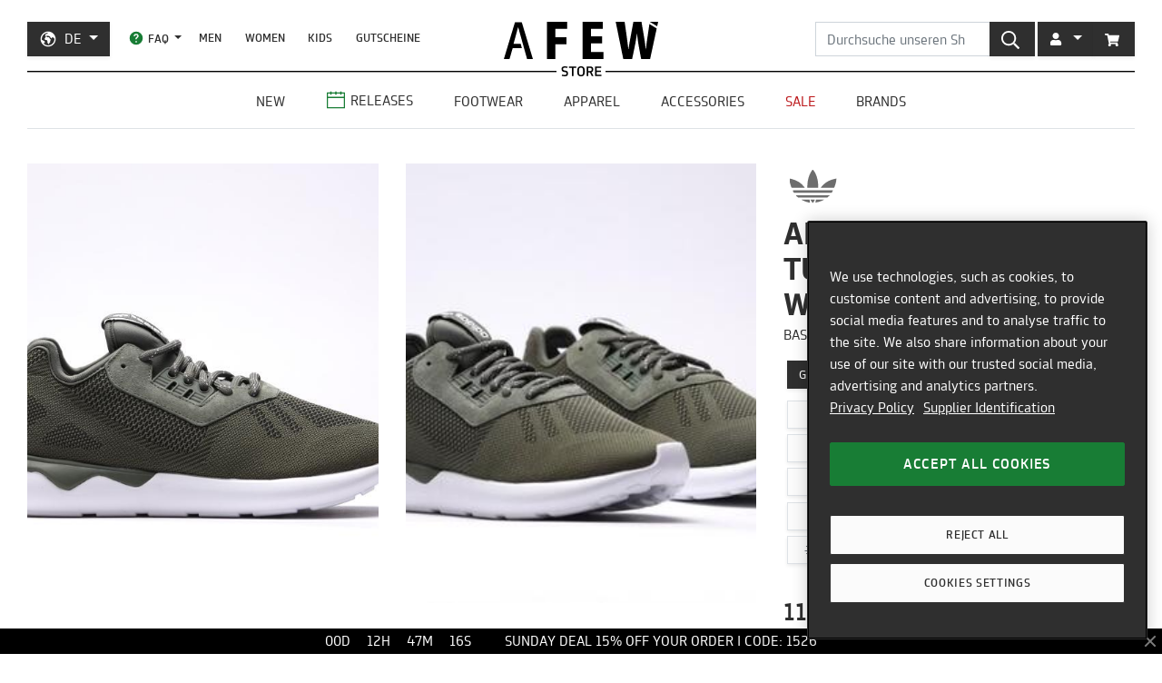

--- FILE ---
content_type: text/html; charset=utf-8
request_url: https://de.afew-store.com/products/adidas-tubular-runner-weave-base-green-s15-basegreen-s15-rwhite
body_size: 27528
content:
<!doctype html>
<html lang="de" >
<head>
  

  <meta charset="utf-8">
  <meta http-equiv="X-UA-Compatible" content="IE=edge">
  <meta name="viewport" content="width=device-width,initial-scale=1">
  <meta name="theme-color" content="#2f2f2f">

  
      
      <link rel="canonical" href="https://de.afew-store.com/products/adidas-tubular-runner-weave-base-green-s15-basegreen-s15-rwhite">
      <link rel="alternate" hreflang="de" href="https://de.afew-store.com/products/adidas-tubular-runner-weave-base-green-s15-basegreen-s15-rwhite" /><link rel="alternate" hreflang="en" href="https://en.afew-store.com/products/adidas-tubular-runner-weave-base-green-s15-basegreen-s15-rwhite" />
  

  
      <title>adidas Originals Tubular Runner Weave &quot;Base Green&quot; | B25598 | AFEW STORE</title>
      
          <meta name="description" content="Dieser adrette Casual Sneaker aus dem Hause adidas Originals zeigt sich im besten Licht mit der schönen Kreation und hat sicherlich das altbekannte Trefoil Brandlogo an der Seite des Schuhs. Dieser neuste Tubular Runner Weave &amp;quot;Base Green&amp;quot; mit dem Produkt-Code B25598 ist augenscheinlich mit einem guten Shape versorgt un">
      
  

  <link rel="shortcut icon" href="//de.afew-store.com/cdn/shop/t/45/assets/favicon_32x32.png?v=173534306958794174151700745862" type="image/png">
  
  
  <link rel="dns-prefetch" href="https://de.afew-store.com">
  <link rel="dns-prefetch" href="https://en.afew-store.com">
  <link rel="dns-prefetch" href="https://www.afew-store.com">
  <link rel="dns-prefetch" href="https://raffles.afew-store.com">
  <link rel="dns-prefetch" href="https://cdn.afew-store.com">
  <link rel="dns-prefetch" href="https://cdn.shopify.com">
  <link rel="dns-prefetch" href="https://assets.findify.io">
  
  
  <script>
  // function to set findify opt out cookie
  window.setFindifyOptOutCookie = (value) => {
    document.cookie = `findify_optout=${value ? 1 : 0}; path=/; domain=.afew-store.com`;
  };

  // function to set findify search cookie
  window.setFindifySearchCookie = (value) => {
    document.cookie = `findify_search=${value}; path=/; domain=.afew-store.com`;
  };

  //check if findify optout cookie is present and set initial value otherwise
  if (!document.cookie.includes('findify_optout')) {
    window.setFindifyOptOutCookie(true);
  }

  //save searchParams on page load
  window.findifySearchParams = document.location.search;

  window.addEventListener('OneTrustGroupsUpdated', (event) => {
    //check if consent is set for preferences / functional cookies
    const functionalCookiesEnabled = event.detail.includes('C0003');
    window.setFindifyOptOutCookie(!functionalCookiesEnabled);

    //save initial location search params to cookie
    const marketingCookiesEnabled = event.detail.includes('C0004');
    if (
      marketingCookiesEnabled &&
      !document.cookie.includes('findify_search') &&
      window.findifySearchParams
    ) {
      window.setFindifySearchCookie(window.findifySearchParams);
    }
  });
</script>
  <style>
  @font-face {
    font-family: 'TRMelf Freunde';
    src: url("//de.afew-store.com/cdn/shop/files/trmelffreunde_regular-webfont.woff?v=4709569274694620639") format('woff');
    font-weight: 400;
    font-style: normal;
  }

  @font-face {
    font-family: 'TRMelf Freunde';
    src: url("//de.afew-store.com/cdn/shop/files/trmelffreunde_medium-webfont.woff?v=6636595553443919420") format('woff');
    font-weight: 500;
    font-style: normal;
  }

  @font-face {
    font-family: 'TRMelf Freunde';
    src: url("//de.afew-store.com/cdn/shop/files/trmelffreunde_bold-webfont.woff?v=13284730154800301626") format('woff');
    font-weight: 700;
    font-style: normal;
  }

  @font-face {
    font-family: 'TRMelf Freunde';
    src: url("//de.afew-store.com/cdn/shop/files/trmelffreunde_black-webfont.woff?v=7447083278820415761") format('woff');
    font-weight: 900;
    font-style: normal;
  }
</style>

  
<link rel="prefetch" href="//de.afew-store.com/cdn/shop/t/45/assets/gift_card.min.css?v=97195855415705986091758616929" as="style"><link type="text/css" href="//de.afew-store.com/cdn/shop/t/45/assets/theme.min.css?v=130398318701793590551758616927" rel="stylesheet">
  <script>window.performance && window.performance.mark && window.performance.mark('shopify.content_for_header.start');</script><meta name="google-site-verification" content="vCyk9PlYfNGg-2QlFkYGibLwbLoMZYLxEdR0WJbE62M">
<meta id="shopify-digital-wallet" name="shopify-digital-wallet" content="/27184356/digital_wallets/dialog">
<meta name="shopify-checkout-api-token" content="a00701bebfb681225dcb1a2080b0db08">
<meta id="in-context-paypal-metadata" data-shop-id="27184356" data-venmo-supported="false" data-environment="production" data-locale="de_DE" data-paypal-v4="true" data-currency="EUR">
<link rel="alternate" type="application/json+oembed" href="https://de.afew-store.com/products/adidas-tubular-runner-weave-base-green-s15-basegreen-s15-rwhite.oembed">
<script async="async" src="/checkouts/internal/preloads.js?locale=de-DE"></script>
<script id="apple-pay-shop-capabilities" type="application/json">{"shopId":27184356,"countryCode":"DE","currencyCode":"EUR","merchantCapabilities":["supports3DS"],"merchantId":"gid:\/\/shopify\/Shop\/27184356","merchantName":"AFEW STORE","requiredBillingContactFields":["postalAddress","email"],"requiredShippingContactFields":["postalAddress","email"],"shippingType":"shipping","supportedNetworks":["visa","maestro","masterCard","amex"],"total":{"type":"pending","label":"AFEW STORE","amount":"1.00"},"shopifyPaymentsEnabled":true,"supportsSubscriptions":true}</script>
<script id="shopify-features" type="application/json">{"accessToken":"a00701bebfb681225dcb1a2080b0db08","betas":["rich-media-storefront-analytics"],"domain":"de.afew-store.com","predictiveSearch":true,"shopId":27184356,"locale":"de"}</script>
<script>var Shopify = Shopify || {};
Shopify.shop = "afew-store.myshopify.com";
Shopify.locale = "de";
Shopify.currency = {"active":"EUR","rate":"1.0"};
Shopify.country = "DE";
Shopify.theme = {"name":"AFEW Shopify 2023","id":143289090314,"schema_name":"AFEW 2023","schema_version":"4.0.0","theme_store_id":null,"role":"main"};
Shopify.theme.handle = "null";
Shopify.theme.style = {"id":null,"handle":null};
Shopify.cdnHost = "de.afew-store.com/cdn";
Shopify.routes = Shopify.routes || {};
Shopify.routes.root = "/";</script>
<script type="module">!function(o){(o.Shopify=o.Shopify||{}).modules=!0}(window);</script>
<script>!function(o){function n(){var o=[];function n(){o.push(Array.prototype.slice.apply(arguments))}return n.q=o,n}var t=o.Shopify=o.Shopify||{};t.loadFeatures=n(),t.autoloadFeatures=n()}(window);</script>
<script id="shop-js-analytics" type="application/json">{"pageType":"product"}</script>
<script defer="defer" async type="module" src="//de.afew-store.com/cdn/shopifycloud/shop-js/modules/v2/client.init-shop-cart-sync_HUjMWWU5.de.esm.js"></script>
<script defer="defer" async type="module" src="//de.afew-store.com/cdn/shopifycloud/shop-js/modules/v2/chunk.common_QpfDqRK1.esm.js"></script>
<script type="module">
  await import("//de.afew-store.com/cdn/shopifycloud/shop-js/modules/v2/client.init-shop-cart-sync_HUjMWWU5.de.esm.js");
await import("//de.afew-store.com/cdn/shopifycloud/shop-js/modules/v2/chunk.common_QpfDqRK1.esm.js");

  window.Shopify.SignInWithShop?.initShopCartSync?.({"fedCMEnabled":true,"windoidEnabled":true});

</script>
<script id="__st">var __st={"a":27184356,"offset":3600,"reqid":"2abd4ba4-04bb-4991-8258-bb2fe17444f0-1768727556","pageurl":"de.afew-store.com\/products\/adidas-tubular-runner-weave-base-green-s15-basegreen-s15-rwhite","u":"afaeda8128cd","p":"product","rtyp":"product","rid":4372756332624};</script>
<script>window.ShopifyPaypalV4VisibilityTracking = true;</script>
<script id="form-persister">!function(){'use strict';const t='contact',e='new_comment',n=[[t,t],['blogs',e],['comments',e],[t,'customer']],o='password',r='form_key',c=['recaptcha-v3-token','g-recaptcha-response','h-captcha-response',o],s=()=>{try{return window.sessionStorage}catch{return}},i='__shopify_v',u=t=>t.elements[r],a=function(){const t=[...n].map((([t,e])=>`form[action*='/${t}']:not([data-nocaptcha='true']) input[name='form_type'][value='${e}']`)).join(',');var e;return e=t,()=>e?[...document.querySelectorAll(e)].map((t=>t.form)):[]}();function m(t){const e=u(t);a().includes(t)&&(!e||!e.value)&&function(t){try{if(!s())return;!function(t){const e=s();if(!e)return;const n=u(t);if(!n)return;const o=n.value;o&&e.removeItem(o)}(t);const e=Array.from(Array(32),(()=>Math.random().toString(36)[2])).join('');!function(t,e){u(t)||t.append(Object.assign(document.createElement('input'),{type:'hidden',name:r})),t.elements[r].value=e}(t,e),function(t,e){const n=s();if(!n)return;const r=[...t.querySelectorAll(`input[type='${o}']`)].map((({name:t})=>t)),u=[...c,...r],a={};for(const[o,c]of new FormData(t).entries())u.includes(o)||(a[o]=c);n.setItem(e,JSON.stringify({[i]:1,action:t.action,data:a}))}(t,e)}catch(e){console.error('failed to persist form',e)}}(t)}const f=t=>{if('true'===t.dataset.persistBound)return;const e=function(t,e){const n=function(t){return'function'==typeof t.submit?t.submit:HTMLFormElement.prototype.submit}(t).bind(t);return function(){let t;return()=>{t||(t=!0,(()=>{try{e(),n()}catch(t){(t=>{console.error('form submit failed',t)})(t)}})(),setTimeout((()=>t=!1),250))}}()}(t,(()=>{m(t)}));!function(t,e){if('function'==typeof t.submit&&'function'==typeof e)try{t.submit=e}catch{}}(t,e),t.addEventListener('submit',(t=>{t.preventDefault(),e()})),t.dataset.persistBound='true'};!function(){function t(t){const e=(t=>{const e=t.target;return e instanceof HTMLFormElement?e:e&&e.form})(t);e&&m(e)}document.addEventListener('submit',t),document.addEventListener('DOMContentLoaded',(()=>{const e=a();for(const t of e)f(t);var n;n=document.body,new window.MutationObserver((t=>{for(const e of t)if('childList'===e.type&&e.addedNodes.length)for(const t of e.addedNodes)1===t.nodeType&&'FORM'===t.tagName&&a().includes(t)&&f(t)})).observe(n,{childList:!0,subtree:!0,attributes:!1}),document.removeEventListener('submit',t)}))}()}();</script>
<script integrity="sha256-4kQ18oKyAcykRKYeNunJcIwy7WH5gtpwJnB7kiuLZ1E=" data-source-attribution="shopify.loadfeatures" defer="defer" src="//de.afew-store.com/cdn/shopifycloud/storefront/assets/storefront/load_feature-a0a9edcb.js" crossorigin="anonymous"></script>
<script data-source-attribution="shopify.dynamic_checkout.dynamic.init">var Shopify=Shopify||{};Shopify.PaymentButton=Shopify.PaymentButton||{isStorefrontPortableWallets:!0,init:function(){window.Shopify.PaymentButton.init=function(){};var t=document.createElement("script");t.src="https://de.afew-store.com/cdn/shopifycloud/portable-wallets/latest/portable-wallets.de.js",t.type="module",document.head.appendChild(t)}};
</script>
<script data-source-attribution="shopify.dynamic_checkout.buyer_consent">
  function portableWalletsHideBuyerConsent(e){var t=document.getElementById("shopify-buyer-consent"),n=document.getElementById("shopify-subscription-policy-button");t&&n&&(t.classList.add("hidden"),t.setAttribute("aria-hidden","true"),n.removeEventListener("click",e))}function portableWalletsShowBuyerConsent(e){var t=document.getElementById("shopify-buyer-consent"),n=document.getElementById("shopify-subscription-policy-button");t&&n&&(t.classList.remove("hidden"),t.removeAttribute("aria-hidden"),n.addEventListener("click",e))}window.Shopify?.PaymentButton&&(window.Shopify.PaymentButton.hideBuyerConsent=portableWalletsHideBuyerConsent,window.Shopify.PaymentButton.showBuyerConsent=portableWalletsShowBuyerConsent);
</script>
<script data-source-attribution="shopify.dynamic_checkout.cart.bootstrap">document.addEventListener("DOMContentLoaded",(function(){function t(){return document.querySelector("shopify-accelerated-checkout-cart, shopify-accelerated-checkout")}if(t())Shopify.PaymentButton.init();else{new MutationObserver((function(e,n){t()&&(Shopify.PaymentButton.init(),n.disconnect())})).observe(document.body,{childList:!0,subtree:!0})}}));
</script>
<link id="shopify-accelerated-checkout-styles" rel="stylesheet" media="screen" href="https://de.afew-store.com/cdn/shopifycloud/portable-wallets/latest/accelerated-checkout-backwards-compat.css" crossorigin="anonymous">
<style id="shopify-accelerated-checkout-cart">
        #shopify-buyer-consent {
  margin-top: 1em;
  display: inline-block;
  width: 100%;
}

#shopify-buyer-consent.hidden {
  display: none;
}

#shopify-subscription-policy-button {
  background: none;
  border: none;
  padding: 0;
  text-decoration: underline;
  font-size: inherit;
  cursor: pointer;
}

#shopify-subscription-policy-button::before {
  box-shadow: none;
}

      </style>

<script>window.performance && window.performance.mark && window.performance.mark('shopify.content_for_header.end');</script>
<script>
    window.locale = "DE";
    window.mediastation = null;
    window.click_url = "\/\/de.afew-store.com\/cdn\/shop\/t\/45\/assets\/click.wav?v=138215215473998282151693911464";
    window.locales = {
      custom: {
        discount_flag: {
          code: "CODE",
          active: "angewendet"
        }
      }
    };

    // Define dataLayer and the gtag function.
    window.dataLayer = window.dataLayer || [];
    function gtag(){dataLayer.push(arguments);}

    // Set default consent
    gtag('consent', 'default', {
        ad_storage: "denied",
        analytics_storage: "denied",
        functionality_storage: "denied",
        personalization_storage: "denied",
        security_storage: "denied",
        ad_user_data: "denied",
        ad_personalization: "denied",
    });
    
    
     
    // load the klaviyo object
    !function(){if(!window.klaviyo){window._klOnsite=window._klOnsite||[];try{window.klaviyo=new Proxy({},{get:function(n,i){return"push"===i?function(){var n;(n=window._klOnsite).push.apply(n,arguments)}:function(){for(var n=arguments.length,o=new Array(n),w=0;w<n;w++)o[w]=arguments[w];var t="function"==typeof o[o.length-1]?o.pop():void 0,e=new Promise((function(n){window._klOnsite.push([i].concat(o,[function(i){t&&t(i),n(i)}]))}));return e}}})}catch(n){window.klaviyo=window.klaviyo||[],window.klaviyo.push=function(){var n;(n=window._klOnsite).push.apply(n,arguments)}}}}();
    
    
    
    window.newsletter_form_id = "TkLUdu";
    window.newsletter_signup_link = "https:\/\/manage.kmail-lists.com\/subscriptions\/subscribe?a=V6RSnQ\u0026g=YAnzYP";

    
    
    window.sale_update_form_id = "RQcxgY";
    window.sale_update_signup_link = "https:\/\/manage.kmail-lists.com\/subscriptions\/subscribe?a=V6RSnQ\u0026g=Y8C44Y";

    
    
    window.stock_update_form_id = "WqS43v";
    window.stock_update_signup_link = "https:\/\/manage.kmail-lists.com\/subscriptions\/subscribe?a=V6RSnQ\u0026g=U5tnaU";
    

    window.external_svgs = "\/\/de.afew-store.com\/cdn\/shop\/t\/45\/assets\/icons-logos.svg?v=93703828852673949931760440876";
    
      
      
      var size_chart = {"3.5":{"US":"3.5","EU":"35.5","UK":"3","CM":"21.5"},"4":{"US":"4","EU":"36","UK":"3.5","CM":"22.1"},"4.5":{"US":"4.5","EU":"36 2\/3","UK":"4","CM":"22.5"},"5":{"US":"5","EU":"37 1\/3","UK":"4.5","CM":"22.9"},"5.5":{"US":"5.5","EU":"38","UK":"5","CM":"23.3"},"6":{"US":"6","EU":"38 2\/3","UK":"5.5","CM":"23.8"},"6.5":{"US":"6.5","EU":"39 1\/3","UK":"6","CM":"24.2"},"7":{"US":"7","EU":"40","UK":"6.5","CM":"24.6"},"7.5":{"US":"7.5","EU":"40 2\/3","UK":"7","CM":"25"},"8":{"US":"8","EU":"41 1\/3","UK":"7.5","CM":"25.5"},"8.5":{"US":"8.5","EU":"42","UK":"8","CM":"25.9"},"9":{"US":"9","EU":"42 2\/3","UK":"8.5","CM":"26.3"},"9.5":{"US":"9.5","EU":"43 1\/3","UK":"9","CM":"26.7"},"10":{"US":"10","EU":"44","UK":"9.5","CM":"27.1"},"10.5":{"US":"10.5","EU":"44 2\/3","UK":"10","CM":"27.6"},"11":{"US":"11","EU":"45 1\/3","UK":"10.5","CM":"28"},"11.5":{"US":"11.5","EU":"46","UK":"11","CM":"28.4"},"12":{"US":"12","EU":"46 2\/3","UK":"11.5","CM":"28.8"},"12.5":{"US":"12.5","EU":"47 1\/3","UK":"12","CM":"29.3"},"13":{"US":"13","EU":"48","UK":"12.5","CM":"29.7"},"13.5":{"US":"13.5","EU":"48 2\/3","UK":"13","CM":"30.1"},"14":{"US":"14","EU":"49 1\/3","UK":"13.5","CM":"30.5"},"14.5":{"US":"14.5","EU":"50","UK":"14","CM":"31"},"15":{"US":"15","EU":"50 2\/3","UK":"14.5","CM":"31.4"},"16":{"US":"16","EU":"51 1\/3","UK":"15","CM":"32.2"},"17":{"US":"17","EU":"52 2\/3","UK":"16","CM":"33.9"}};
      const klaviyo_product = {
        Name: "adidas Originals Tubular Runner Weave \"Base Green\"",
        ProductID: 4372756332624,
        Tags: ["brand:adidas Originals","collection:Normal","color:Green","fit:Normal\/Regular","gender:Men","level1:adidas-originals","material:Leather","material:Textile","status:onlineonly","status:outofstock","style:Casual","sync:graphql","tax:19","vendor:adidas Originals"],
        ImageURL: 'https:' + "\/\/de.afew-store.com\/cdn\/shop\/products\/adidas-tubular-runner-weave-base-green-s15-basegreen-s15-rwhite-b25598-sneaker.jpg?v=1661447480\u0026width=600",
        URL: "https:\/\/de.afew-store.com" + "\/products\/adidas-tubular-runner-weave-base-green-s15-basegreen-s15-rwhite",
        Brand: "adidas Originals",
        Price: 119.95,
        CompareAtPrice: 0
      };
      
      window.current_product = {
        id: 4372756332624,
        available: false,
        size_chart: size_chart,
        klaviyo_product: klaviyo_product,
        thumb: "\/\/de.afew-store.com\/cdn\/shop\/products\/adidas-tubular-runner-weave-base-green-s15-basegreen-s15-rwhite-b25598-sneaker.jpg?v=1661447480\u0026width=600",
        release_type: null,
        release_date: null,
        status_tag: "outofstock"
      };

      var product_variants = {}
      
        
        
        var product_variant = {
          id: 31323193901136,
          available: false,
          title: "3.5",
          sku: "5059-3.5"
        };

        

        product_variants["5059-3.5"] = product_variant;
      
        
        
        var product_variant = {
          id: 31323193933904,
          available: false,
          title: "4",
          sku: "5059-4"
        };

        

        product_variants["5059-4"] = product_variant;
      
        
        
        var product_variant = {
          id: 31323193966672,
          available: false,
          title: "4.5",
          sku: "5059-4.5"
        };

        

        product_variants["5059-4.5"] = product_variant;
      
        
        
        var product_variant = {
          id: 31323193999440,
          available: false,
          title: "5",
          sku: "5059-5"
        };

        

        product_variants["5059-5"] = product_variant;
      
        
        
        var product_variant = {
          id: 31323194032208,
          available: false,
          title: "5.5",
          sku: "5059-5.5"
        };

        

        product_variants["5059-5.5"] = product_variant;
      
        
        
        var product_variant = {
          id: 31323194064976,
          available: false,
          title: "6",
          sku: "5059-6"
        };

        

        product_variants["5059-6"] = product_variant;
      
        
        
        var product_variant = {
          id: 31323194097744,
          available: false,
          title: "6.5",
          sku: "5059-6.5"
        };

        

        product_variants["5059-6.5"] = product_variant;
      
        
        
        var product_variant = {
          id: 31323194130512,
          available: false,
          title: "7",
          sku: "5059-7"
        };

        

        product_variants["5059-7"] = product_variant;
      
        
        
        var product_variant = {
          id: 31323194163280,
          available: false,
          title: "7.5",
          sku: "5059-7.5"
        };

        

        product_variants["5059-7.5"] = product_variant;
      
        
        
        var product_variant = {
          id: 31323194196048,
          available: false,
          title: "8",
          sku: "5059-8"
        };

        

        product_variants["5059-8"] = product_variant;
      
        
        
        var product_variant = {
          id: 31323194228816,
          available: false,
          title: "8.5",
          sku: "5059-8.5"
        };

        

        product_variants["5059-8.5"] = product_variant;
      
        
        
        var product_variant = {
          id: 31323194261584,
          available: false,
          title: "9",
          sku: "5059-9"
        };

        

        product_variants["5059-9"] = product_variant;
      
        
        
        var product_variant = {
          id: 31323194294352,
          available: false,
          title: "9.5",
          sku: "5059-9.5"
        };

        

        product_variants["5059-9.5"] = product_variant;
      
        
        
        var product_variant = {
          id: 31323194327120,
          available: false,
          title: "10",
          sku: "5059-10"
        };

        

        product_variants["5059-10"] = product_variant;
      
        
        
        var product_variant = {
          id: 31323194359888,
          available: false,
          title: "10.5",
          sku: "5059-10.5"
        };

        

        product_variants["5059-10.5"] = product_variant;
      
        
        
        var product_variant = {
          id: 31323194392656,
          available: false,
          title: "11",
          sku: "5059-11"
        };

        

        product_variants["5059-11"] = product_variant;
      
        
        
        var product_variant = {
          id: 31323194425424,
          available: false,
          title: "11.5",
          sku: "5059-11.5"
        };

        

        product_variants["5059-11.5"] = product_variant;
      
        
        
        var product_variant = {
          id: 31323194458192,
          available: false,
          title: "12",
          sku: "5059-12"
        };

        

        product_variants["5059-12"] = product_variant;
      
        
        
        var product_variant = {
          id: 31323194490960,
          available: false,
          title: "12.5",
          sku: "5059-12.5"
        };

        

        product_variants["5059-12.5"] = product_variant;
      
        
        
        var product_variant = {
          id: 31323194523728,
          available: false,
          title: "13",
          sku: "5059-13"
        };

        

        product_variants["5059-13"] = product_variant;
      
        
        
        var product_variant = {
          id: 31323194556496,
          available: false,
          title: "13.5",
          sku: "5059-13.5"
        };

        

        product_variants["5059-13.5"] = product_variant;
      
        
        
        var product_variant = {
          id: 31323194589264,
          available: false,
          title: "14",
          sku: "5059-14"
        };

        

        product_variants["5059-14"] = product_variant;
      
        
        
        var product_variant = {
          id: 31323194622032,
          available: false,
          title: "14.5",
          sku: "5059-14.5"
        };

        

        product_variants["5059-14.5"] = product_variant;
      
      window.current_product.variants = product_variants;

      
    

    window.search_terms = '';
    
  </script>

  
    <meta property="og:site_name" content="AFEW STORE">
<meta property="og:url" content="https://de.afew-store.com/products/adidas-tubular-runner-weave-base-green-s15-basegreen-s15-rwhite">

<meta property="og:type" content="product">
<meta property="og:title" content="adidas Originals Tubular Runner Weave &quot;Base Green&quot;">
<meta property="og:description" content="Dieser adrette Casual Sneaker aus dem Hause adidas Originals zeigt sich im besten Licht mit der schönen Kreation und hat sicherlich das altbekannte Trefoil Brandlogo an der Seite des Schuhs. Dieser neuste Tubular Runner Weave &quot;Base Green&quot; mit dem Produkt-Code B25598 ist augenscheinlich mit einem guten Shape versorgt un">

<meta property="og:image" content="https://cdn.afew-store.com/assets/24/240560/1200/adidas-tubular-runner-weave-base-green-s15-basegreen-s15-rwhite-b25598-footwear%20%3E%20sneaker-manufacturers-1.jpg"><meta property="og:image" content="https://cdn.afew-store.com/assets/24/240561/1200/adidas-tubular-runner-weave-base-green-s15-basegreen-s15-rwhite-b25598-footwear%20%3E%20sneaker-manufacturers-2.jpg"><meta property="og:image" content="https://cdn.afew-store.com/assets/24/240562/1200/adidas-tubular-runner-weave-base-green-s15-basegreen-s15-rwhite-b25598-footwear%20%3E%20sneaker-manufacturers-3.jpg">

<meta property="product:availability" content="oos"><meta property="product:price:amount" content="119.95"><meta property="product:price:currency" content="EUR"><meta property="og:brand" content="adidas Originals">

<meta name="twitter:site" content="@afewstore">
<meta name="twitter:card" content="summary_large_image">
<meta name="twitter:title" content="adidas Originals Tubular Runner Weave &quot;Base Green&quot;">
<meta name="twitter:description" content="Dieser adrette Casual Sneaker aus dem Hause adidas Originals zeigt sich im besten Licht mit der schönen Kreation und hat sicherlich das altbekannte Trefoil Brandlogo an der Seite des Schuhs. Dieser neuste Tubular Runner Weave &amp;quot;Base Green&amp;quot; mit dem Produkt-Code B25598 ist augenscheinlich mit einem guten Shape versorgt un">

    
      
      <script type="text/plain" class="optanon-category-C0004" async src="https://static.klaviyo.com/onsite/js/klaviyo.js?company_id=V6RSnQ"></script>
      
    
  

  
<script type="text/javascript" src="//de.afew-store.com/cdn/shop/t/45/assets/afew.vendors.min.js?v=50185130694510340091758616933" defer="defer"></script><script type="text/javascript" src="//de.afew-store.com/cdn/shop/t/45/assets/templates.product.min.js?v=61119393023731256001765199274" defer="defer"></script>

  <script src="//assets.findify.io/afew-store.myshopify.com.min.js" defer></script>

<!-- BEGIN app block: shopify://apps/onetrust-consent-management/blocks/consent_management/a0f47f36-e440-438e-946e-6f1b3963b606 -->
<script src="https://cdn.shopify.com/extensions/f2dc2781-781c-4b62-b8ed-c5471f514e1a/51194b6b0c9144e9e9b055cb483ad8365a43092e/assets/storefront-consent.js"></script>
<script id="onetrust-script" src="https://cookie-cdn.cookiepro.com/scripttemplates/otSDKStub.js" type="text/javascript" charset="UTF-8" data-domain-script="c8ca97b8-4a12-4e49-ba63-0f76d0a22c24" data-shopify-consent-mapping={"analytics":["C0002"],"marketing":["C0004"],"preferences":["C0003"],"sale_of_data":[]}></script><!-- END app block --><link href="https://monorail-edge.shopifysvc.com" rel="dns-prefetch">
<script>(function(){if ("sendBeacon" in navigator && "performance" in window) {try {var session_token_from_headers = performance.getEntriesByType('navigation')[0].serverTiming.find(x => x.name == '_s').description;} catch {var session_token_from_headers = undefined;}var session_cookie_matches = document.cookie.match(/_shopify_s=([^;]*)/);var session_token_from_cookie = session_cookie_matches && session_cookie_matches.length === 2 ? session_cookie_matches[1] : "";var session_token = session_token_from_headers || session_token_from_cookie || "";function handle_abandonment_event(e) {var entries = performance.getEntries().filter(function(entry) {return /monorail-edge.shopifysvc.com/.test(entry.name);});if (!window.abandonment_tracked && entries.length === 0) {window.abandonment_tracked = true;var currentMs = Date.now();var navigation_start = performance.timing.navigationStart;var payload = {shop_id: 27184356,url: window.location.href,navigation_start,duration: currentMs - navigation_start,session_token,page_type: "product"};window.navigator.sendBeacon("https://monorail-edge.shopifysvc.com/v1/produce", JSON.stringify({schema_id: "online_store_buyer_site_abandonment/1.1",payload: payload,metadata: {event_created_at_ms: currentMs,event_sent_at_ms: currentMs}}));}}window.addEventListener('pagehide', handle_abandonment_event);}}());</script>
<script id="web-pixels-manager-setup">(function e(e,d,r,n,o){if(void 0===o&&(o={}),!Boolean(null===(a=null===(i=window.Shopify)||void 0===i?void 0:i.analytics)||void 0===a?void 0:a.replayQueue)){var i,a;window.Shopify=window.Shopify||{};var t=window.Shopify;t.analytics=t.analytics||{};var s=t.analytics;s.replayQueue=[],s.publish=function(e,d,r){return s.replayQueue.push([e,d,r]),!0};try{self.performance.mark("wpm:start")}catch(e){}var l=function(){var e={modern:/Edge?\/(1{2}[4-9]|1[2-9]\d|[2-9]\d{2}|\d{4,})\.\d+(\.\d+|)|Firefox\/(1{2}[4-9]|1[2-9]\d|[2-9]\d{2}|\d{4,})\.\d+(\.\d+|)|Chrom(ium|e)\/(9{2}|\d{3,})\.\d+(\.\d+|)|(Maci|X1{2}).+ Version\/(15\.\d+|(1[6-9]|[2-9]\d|\d{3,})\.\d+)([,.]\d+|)( \(\w+\)|)( Mobile\/\w+|) Safari\/|Chrome.+OPR\/(9{2}|\d{3,})\.\d+\.\d+|(CPU[ +]OS|iPhone[ +]OS|CPU[ +]iPhone|CPU IPhone OS|CPU iPad OS)[ +]+(15[._]\d+|(1[6-9]|[2-9]\d|\d{3,})[._]\d+)([._]\d+|)|Android:?[ /-](13[3-9]|1[4-9]\d|[2-9]\d{2}|\d{4,})(\.\d+|)(\.\d+|)|Android.+Firefox\/(13[5-9]|1[4-9]\d|[2-9]\d{2}|\d{4,})\.\d+(\.\d+|)|Android.+Chrom(ium|e)\/(13[3-9]|1[4-9]\d|[2-9]\d{2}|\d{4,})\.\d+(\.\d+|)|SamsungBrowser\/([2-9]\d|\d{3,})\.\d+/,legacy:/Edge?\/(1[6-9]|[2-9]\d|\d{3,})\.\d+(\.\d+|)|Firefox\/(5[4-9]|[6-9]\d|\d{3,})\.\d+(\.\d+|)|Chrom(ium|e)\/(5[1-9]|[6-9]\d|\d{3,})\.\d+(\.\d+|)([\d.]+$|.*Safari\/(?![\d.]+ Edge\/[\d.]+$))|(Maci|X1{2}).+ Version\/(10\.\d+|(1[1-9]|[2-9]\d|\d{3,})\.\d+)([,.]\d+|)( \(\w+\)|)( Mobile\/\w+|) Safari\/|Chrome.+OPR\/(3[89]|[4-9]\d|\d{3,})\.\d+\.\d+|(CPU[ +]OS|iPhone[ +]OS|CPU[ +]iPhone|CPU IPhone OS|CPU iPad OS)[ +]+(10[._]\d+|(1[1-9]|[2-9]\d|\d{3,})[._]\d+)([._]\d+|)|Android:?[ /-](13[3-9]|1[4-9]\d|[2-9]\d{2}|\d{4,})(\.\d+|)(\.\d+|)|Mobile Safari.+OPR\/([89]\d|\d{3,})\.\d+\.\d+|Android.+Firefox\/(13[5-9]|1[4-9]\d|[2-9]\d{2}|\d{4,})\.\d+(\.\d+|)|Android.+Chrom(ium|e)\/(13[3-9]|1[4-9]\d|[2-9]\d{2}|\d{4,})\.\d+(\.\d+|)|Android.+(UC? ?Browser|UCWEB|U3)[ /]?(15\.([5-9]|\d{2,})|(1[6-9]|[2-9]\d|\d{3,})\.\d+)\.\d+|SamsungBrowser\/(5\.\d+|([6-9]|\d{2,})\.\d+)|Android.+MQ{2}Browser\/(14(\.(9|\d{2,})|)|(1[5-9]|[2-9]\d|\d{3,})(\.\d+|))(\.\d+|)|K[Aa][Ii]OS\/(3\.\d+|([4-9]|\d{2,})\.\d+)(\.\d+|)/},d=e.modern,r=e.legacy,n=navigator.userAgent;return n.match(d)?"modern":n.match(r)?"legacy":"unknown"}(),u="modern"===l?"modern":"legacy",c=(null!=n?n:{modern:"",legacy:""})[u],f=function(e){return[e.baseUrl,"/wpm","/b",e.hashVersion,"modern"===e.buildTarget?"m":"l",".js"].join("")}({baseUrl:d,hashVersion:r,buildTarget:u}),m=function(e){var d=e.version,r=e.bundleTarget,n=e.surface,o=e.pageUrl,i=e.monorailEndpoint;return{emit:function(e){var a=e.status,t=e.errorMsg,s=(new Date).getTime(),l=JSON.stringify({metadata:{event_sent_at_ms:s},events:[{schema_id:"web_pixels_manager_load/3.1",payload:{version:d,bundle_target:r,page_url:o,status:a,surface:n,error_msg:t},metadata:{event_created_at_ms:s}}]});if(!i)return console&&console.warn&&console.warn("[Web Pixels Manager] No Monorail endpoint provided, skipping logging."),!1;try{return self.navigator.sendBeacon.bind(self.navigator)(i,l)}catch(e){}var u=new XMLHttpRequest;try{return u.open("POST",i,!0),u.setRequestHeader("Content-Type","text/plain"),u.send(l),!0}catch(e){return console&&console.warn&&console.warn("[Web Pixels Manager] Got an unhandled error while logging to Monorail."),!1}}}}({version:r,bundleTarget:l,surface:e.surface,pageUrl:self.location.href,monorailEndpoint:e.monorailEndpoint});try{o.browserTarget=l,function(e){var d=e.src,r=e.async,n=void 0===r||r,o=e.onload,i=e.onerror,a=e.sri,t=e.scriptDataAttributes,s=void 0===t?{}:t,l=document.createElement("script"),u=document.querySelector("head"),c=document.querySelector("body");if(l.async=n,l.src=d,a&&(l.integrity=a,l.crossOrigin="anonymous"),s)for(var f in s)if(Object.prototype.hasOwnProperty.call(s,f))try{l.dataset[f]=s[f]}catch(e){}if(o&&l.addEventListener("load",o),i&&l.addEventListener("error",i),u)u.appendChild(l);else{if(!c)throw new Error("Did not find a head or body element to append the script");c.appendChild(l)}}({src:f,async:!0,onload:function(){if(!function(){var e,d;return Boolean(null===(d=null===(e=window.Shopify)||void 0===e?void 0:e.analytics)||void 0===d?void 0:d.initialized)}()){var d=window.webPixelsManager.init(e)||void 0;if(d){var r=window.Shopify.analytics;r.replayQueue.forEach((function(e){var r=e[0],n=e[1],o=e[2];d.publishCustomEvent(r,n,o)})),r.replayQueue=[],r.publish=d.publishCustomEvent,r.visitor=d.visitor,r.initialized=!0}}},onerror:function(){return m.emit({status:"failed",errorMsg:"".concat(f," has failed to load")})},sri:function(e){var d=/^sha384-[A-Za-z0-9+/=]+$/;return"string"==typeof e&&d.test(e)}(c)?c:"",scriptDataAttributes:o}),m.emit({status:"loading"})}catch(e){m.emit({status:"failed",errorMsg:(null==e?void 0:e.message)||"Unknown error"})}}})({shopId: 27184356,storefrontBaseUrl: "https://de.afew-store.com",extensionsBaseUrl: "https://extensions.shopifycdn.com/cdn/shopifycloud/web-pixels-manager",monorailEndpoint: "https://monorail-edge.shopifysvc.com/unstable/produce_batch",surface: "storefront-renderer",enabledBetaFlags: ["2dca8a86"],webPixelsConfigList: [{"id":"3322118410","configuration":"{\"accountID\":\"V6RSnQ\",\"webPixelConfig\":\"eyJlbmFibGVBZGRlZFRvQ2FydEV2ZW50cyI6IHRydWV9\"}","eventPayloadVersion":"v1","runtimeContext":"STRICT","scriptVersion":"524f6c1ee37bacdca7657a665bdca589","type":"APP","apiClientId":123074,"privacyPurposes":["ANALYTICS","MARKETING"],"dataSharingAdjustments":{"protectedCustomerApprovalScopes":["read_customer_address","read_customer_email","read_customer_name","read_customer_personal_data","read_customer_phone"]}},{"id":"2702344458","configuration":"{\"config\":\"{\\\"google_tag_ids\\\":[\\\"G-1TSW6QP7DB\\\",\\\"AW-936752044\\\",\\\"GT-K4CG9QM3\\\"],\\\"target_country\\\":\\\"ZZ\\\",\\\"gtag_events\\\":[{\\\"type\\\":\\\"begin_checkout\\\",\\\"action_label\\\":[\\\"G-1TSW6QP7DB\\\",\\\"AW-936752044\\\/Hn3HCL-Ml4obEKzn1r4D\\\"]},{\\\"type\\\":\\\"search\\\",\\\"action_label\\\":[\\\"G-1TSW6QP7DB\\\",\\\"AW-936752044\\\/v_SRCIGoooobEKzn1r4D\\\"]},{\\\"type\\\":\\\"view_item\\\",\\\"action_label\\\":[\\\"G-1TSW6QP7DB\\\",\\\"AW-936752044\\\/yWuRCP6nooobEKzn1r4D\\\",\\\"MC-9BSLK4CW1H\\\"]},{\\\"type\\\":\\\"purchase\\\",\\\"action_label\\\":[\\\"G-1TSW6QP7DB\\\",\\\"AW-936752044\\\/E9rRCLyMl4obEKzn1r4D\\\",\\\"MC-9BSLK4CW1H\\\"]},{\\\"type\\\":\\\"page_view\\\",\\\"action_label\\\":[\\\"G-1TSW6QP7DB\\\",\\\"AW-936752044\\\/M8orCPunooobEKzn1r4D\\\",\\\"MC-9BSLK4CW1H\\\"]},{\\\"type\\\":\\\"add_payment_info\\\",\\\"action_label\\\":[\\\"G-1TSW6QP7DB\\\",\\\"AW-936752044\\\/zDuSCISoooobEKzn1r4D\\\"]},{\\\"type\\\":\\\"add_to_cart\\\",\\\"action_label\\\":[\\\"G-1TSW6QP7DB\\\",\\\"AW-936752044\\\/V5-mCPinooobEKzn1r4D\\\"]}],\\\"enable_monitoring_mode\\\":false}\"}","eventPayloadVersion":"v1","runtimeContext":"OPEN","scriptVersion":"b2a88bafab3e21179ed38636efcd8a93","type":"APP","apiClientId":1780363,"privacyPurposes":[],"dataSharingAdjustments":{"protectedCustomerApprovalScopes":["read_customer_address","read_customer_email","read_customer_name","read_customer_personal_data","read_customer_phone"]}},{"id":"263323914","eventPayloadVersion":"1","runtimeContext":"LAX","scriptVersion":"1","type":"CUSTOM","privacyPurposes":["PREFERENCES"],"name":"Findify"},{"id":"263356682","eventPayloadVersion":"1","runtimeContext":"LAX","scriptVersion":"3","type":"CUSTOM","privacyPurposes":["MARKETING"],"name":"Webgains"},{"id":"shopify-app-pixel","configuration":"{}","eventPayloadVersion":"v1","runtimeContext":"STRICT","scriptVersion":"0450","apiClientId":"shopify-pixel","type":"APP","privacyPurposes":["ANALYTICS","MARKETING"]},{"id":"shopify-custom-pixel","eventPayloadVersion":"v1","runtimeContext":"LAX","scriptVersion":"0450","apiClientId":"shopify-pixel","type":"CUSTOM","privacyPurposes":["ANALYTICS","MARKETING"]}],isMerchantRequest: false,initData: {"shop":{"name":"AFEW STORE","paymentSettings":{"currencyCode":"EUR"},"myshopifyDomain":"afew-store.myshopify.com","countryCode":"DE","storefrontUrl":"https:\/\/de.afew-store.com"},"customer":null,"cart":null,"checkout":null,"productVariants":[{"price":{"amount":119.95,"currencyCode":"EUR"},"product":{"title":"adidas Originals Tubular Runner Weave \"Base Green\"","vendor":"adidas Originals","id":"4372756332624","untranslatedTitle":"adidas Originals Tubular Runner Weave \"Base Green\"","url":"\/products\/adidas-tubular-runner-weave-base-green-s15-basegreen-s15-rwhite","type":"Footwear \u003e Sneaker"},"id":"31323193901136","image":{"src":"\/\/de.afew-store.com\/cdn\/shop\/products\/adidas-tubular-runner-weave-base-green-s15-basegreen-s15-rwhite-b25598-sneaker.jpg?v=1661447480"},"sku":"5059-3.5","title":"3.5","untranslatedTitle":"3.5"},{"price":{"amount":119.95,"currencyCode":"EUR"},"product":{"title":"adidas Originals Tubular Runner Weave \"Base Green\"","vendor":"adidas Originals","id":"4372756332624","untranslatedTitle":"adidas Originals Tubular Runner Weave \"Base Green\"","url":"\/products\/adidas-tubular-runner-weave-base-green-s15-basegreen-s15-rwhite","type":"Footwear \u003e Sneaker"},"id":"31323193933904","image":{"src":"\/\/de.afew-store.com\/cdn\/shop\/products\/adidas-tubular-runner-weave-base-green-s15-basegreen-s15-rwhite-b25598-sneaker.jpg?v=1661447480"},"sku":"5059-4","title":"4","untranslatedTitle":"4"},{"price":{"amount":119.95,"currencyCode":"EUR"},"product":{"title":"adidas Originals Tubular Runner Weave \"Base Green\"","vendor":"adidas Originals","id":"4372756332624","untranslatedTitle":"adidas Originals Tubular Runner Weave \"Base Green\"","url":"\/products\/adidas-tubular-runner-weave-base-green-s15-basegreen-s15-rwhite","type":"Footwear \u003e Sneaker"},"id":"31323193966672","image":{"src":"\/\/de.afew-store.com\/cdn\/shop\/products\/adidas-tubular-runner-weave-base-green-s15-basegreen-s15-rwhite-b25598-sneaker.jpg?v=1661447480"},"sku":"5059-4.5","title":"4.5","untranslatedTitle":"4.5"},{"price":{"amount":119.95,"currencyCode":"EUR"},"product":{"title":"adidas Originals Tubular Runner Weave \"Base Green\"","vendor":"adidas Originals","id":"4372756332624","untranslatedTitle":"adidas Originals Tubular Runner Weave \"Base Green\"","url":"\/products\/adidas-tubular-runner-weave-base-green-s15-basegreen-s15-rwhite","type":"Footwear \u003e Sneaker"},"id":"31323193999440","image":{"src":"\/\/de.afew-store.com\/cdn\/shop\/products\/adidas-tubular-runner-weave-base-green-s15-basegreen-s15-rwhite-b25598-sneaker.jpg?v=1661447480"},"sku":"5059-5","title":"5","untranslatedTitle":"5"},{"price":{"amount":119.95,"currencyCode":"EUR"},"product":{"title":"adidas Originals Tubular Runner Weave \"Base Green\"","vendor":"adidas Originals","id":"4372756332624","untranslatedTitle":"adidas Originals Tubular Runner Weave \"Base Green\"","url":"\/products\/adidas-tubular-runner-weave-base-green-s15-basegreen-s15-rwhite","type":"Footwear \u003e Sneaker"},"id":"31323194032208","image":{"src":"\/\/de.afew-store.com\/cdn\/shop\/products\/adidas-tubular-runner-weave-base-green-s15-basegreen-s15-rwhite-b25598-sneaker.jpg?v=1661447480"},"sku":"5059-5.5","title":"5.5","untranslatedTitle":"5.5"},{"price":{"amount":119.95,"currencyCode":"EUR"},"product":{"title":"adidas Originals Tubular Runner Weave \"Base Green\"","vendor":"adidas Originals","id":"4372756332624","untranslatedTitle":"adidas Originals Tubular Runner Weave \"Base Green\"","url":"\/products\/adidas-tubular-runner-weave-base-green-s15-basegreen-s15-rwhite","type":"Footwear \u003e Sneaker"},"id":"31323194064976","image":{"src":"\/\/de.afew-store.com\/cdn\/shop\/products\/adidas-tubular-runner-weave-base-green-s15-basegreen-s15-rwhite-b25598-sneaker.jpg?v=1661447480"},"sku":"5059-6","title":"6","untranslatedTitle":"6"},{"price":{"amount":119.95,"currencyCode":"EUR"},"product":{"title":"adidas Originals Tubular Runner Weave \"Base Green\"","vendor":"adidas Originals","id":"4372756332624","untranslatedTitle":"adidas Originals Tubular Runner Weave \"Base Green\"","url":"\/products\/adidas-tubular-runner-weave-base-green-s15-basegreen-s15-rwhite","type":"Footwear \u003e Sneaker"},"id":"31323194097744","image":{"src":"\/\/de.afew-store.com\/cdn\/shop\/products\/adidas-tubular-runner-weave-base-green-s15-basegreen-s15-rwhite-b25598-sneaker.jpg?v=1661447480"},"sku":"5059-6.5","title":"6.5","untranslatedTitle":"6.5"},{"price":{"amount":119.95,"currencyCode":"EUR"},"product":{"title":"adidas Originals Tubular Runner Weave \"Base Green\"","vendor":"adidas Originals","id":"4372756332624","untranslatedTitle":"adidas Originals Tubular Runner Weave \"Base Green\"","url":"\/products\/adidas-tubular-runner-weave-base-green-s15-basegreen-s15-rwhite","type":"Footwear \u003e Sneaker"},"id":"31323194130512","image":{"src":"\/\/de.afew-store.com\/cdn\/shop\/products\/adidas-tubular-runner-weave-base-green-s15-basegreen-s15-rwhite-b25598-sneaker.jpg?v=1661447480"},"sku":"5059-7","title":"7","untranslatedTitle":"7"},{"price":{"amount":119.95,"currencyCode":"EUR"},"product":{"title":"adidas Originals Tubular Runner Weave \"Base Green\"","vendor":"adidas Originals","id":"4372756332624","untranslatedTitle":"adidas Originals Tubular Runner Weave \"Base Green\"","url":"\/products\/adidas-tubular-runner-weave-base-green-s15-basegreen-s15-rwhite","type":"Footwear \u003e Sneaker"},"id":"31323194163280","image":{"src":"\/\/de.afew-store.com\/cdn\/shop\/products\/adidas-tubular-runner-weave-base-green-s15-basegreen-s15-rwhite-b25598-sneaker.jpg?v=1661447480"},"sku":"5059-7.5","title":"7.5","untranslatedTitle":"7.5"},{"price":{"amount":119.95,"currencyCode":"EUR"},"product":{"title":"adidas Originals Tubular Runner Weave \"Base Green\"","vendor":"adidas Originals","id":"4372756332624","untranslatedTitle":"adidas Originals Tubular Runner Weave \"Base Green\"","url":"\/products\/adidas-tubular-runner-weave-base-green-s15-basegreen-s15-rwhite","type":"Footwear \u003e Sneaker"},"id":"31323194196048","image":{"src":"\/\/de.afew-store.com\/cdn\/shop\/products\/adidas-tubular-runner-weave-base-green-s15-basegreen-s15-rwhite-b25598-sneaker.jpg?v=1661447480"},"sku":"5059-8","title":"8","untranslatedTitle":"8"},{"price":{"amount":119.95,"currencyCode":"EUR"},"product":{"title":"adidas Originals Tubular Runner Weave \"Base Green\"","vendor":"adidas Originals","id":"4372756332624","untranslatedTitle":"adidas Originals Tubular Runner Weave \"Base Green\"","url":"\/products\/adidas-tubular-runner-weave-base-green-s15-basegreen-s15-rwhite","type":"Footwear \u003e Sneaker"},"id":"31323194228816","image":{"src":"\/\/de.afew-store.com\/cdn\/shop\/products\/adidas-tubular-runner-weave-base-green-s15-basegreen-s15-rwhite-b25598-sneaker.jpg?v=1661447480"},"sku":"5059-8.5","title":"8.5","untranslatedTitle":"8.5"},{"price":{"amount":119.95,"currencyCode":"EUR"},"product":{"title":"adidas Originals Tubular Runner Weave \"Base Green\"","vendor":"adidas Originals","id":"4372756332624","untranslatedTitle":"adidas Originals Tubular Runner Weave \"Base Green\"","url":"\/products\/adidas-tubular-runner-weave-base-green-s15-basegreen-s15-rwhite","type":"Footwear \u003e Sneaker"},"id":"31323194261584","image":{"src":"\/\/de.afew-store.com\/cdn\/shop\/products\/adidas-tubular-runner-weave-base-green-s15-basegreen-s15-rwhite-b25598-sneaker.jpg?v=1661447480"},"sku":"5059-9","title":"9","untranslatedTitle":"9"},{"price":{"amount":119.95,"currencyCode":"EUR"},"product":{"title":"adidas Originals Tubular Runner Weave \"Base Green\"","vendor":"adidas Originals","id":"4372756332624","untranslatedTitle":"adidas Originals Tubular Runner Weave \"Base Green\"","url":"\/products\/adidas-tubular-runner-weave-base-green-s15-basegreen-s15-rwhite","type":"Footwear \u003e Sneaker"},"id":"31323194294352","image":{"src":"\/\/de.afew-store.com\/cdn\/shop\/products\/adidas-tubular-runner-weave-base-green-s15-basegreen-s15-rwhite-b25598-sneaker.jpg?v=1661447480"},"sku":"5059-9.5","title":"9.5","untranslatedTitle":"9.5"},{"price":{"amount":119.95,"currencyCode":"EUR"},"product":{"title":"adidas Originals Tubular Runner Weave \"Base Green\"","vendor":"adidas Originals","id":"4372756332624","untranslatedTitle":"adidas Originals Tubular Runner Weave \"Base Green\"","url":"\/products\/adidas-tubular-runner-weave-base-green-s15-basegreen-s15-rwhite","type":"Footwear \u003e Sneaker"},"id":"31323194327120","image":{"src":"\/\/de.afew-store.com\/cdn\/shop\/products\/adidas-tubular-runner-weave-base-green-s15-basegreen-s15-rwhite-b25598-sneaker.jpg?v=1661447480"},"sku":"5059-10","title":"10","untranslatedTitle":"10"},{"price":{"amount":119.95,"currencyCode":"EUR"},"product":{"title":"adidas Originals Tubular Runner Weave \"Base Green\"","vendor":"adidas Originals","id":"4372756332624","untranslatedTitle":"adidas Originals Tubular Runner Weave \"Base Green\"","url":"\/products\/adidas-tubular-runner-weave-base-green-s15-basegreen-s15-rwhite","type":"Footwear \u003e Sneaker"},"id":"31323194359888","image":{"src":"\/\/de.afew-store.com\/cdn\/shop\/products\/adidas-tubular-runner-weave-base-green-s15-basegreen-s15-rwhite-b25598-sneaker.jpg?v=1661447480"},"sku":"5059-10.5","title":"10.5","untranslatedTitle":"10.5"},{"price":{"amount":119.95,"currencyCode":"EUR"},"product":{"title":"adidas Originals Tubular Runner Weave \"Base Green\"","vendor":"adidas Originals","id":"4372756332624","untranslatedTitle":"adidas Originals Tubular Runner Weave \"Base Green\"","url":"\/products\/adidas-tubular-runner-weave-base-green-s15-basegreen-s15-rwhite","type":"Footwear \u003e Sneaker"},"id":"31323194392656","image":{"src":"\/\/de.afew-store.com\/cdn\/shop\/products\/adidas-tubular-runner-weave-base-green-s15-basegreen-s15-rwhite-b25598-sneaker.jpg?v=1661447480"},"sku":"5059-11","title":"11","untranslatedTitle":"11"},{"price":{"amount":119.95,"currencyCode":"EUR"},"product":{"title":"adidas Originals Tubular Runner Weave \"Base Green\"","vendor":"adidas Originals","id":"4372756332624","untranslatedTitle":"adidas Originals Tubular Runner Weave \"Base Green\"","url":"\/products\/adidas-tubular-runner-weave-base-green-s15-basegreen-s15-rwhite","type":"Footwear \u003e Sneaker"},"id":"31323194425424","image":{"src":"\/\/de.afew-store.com\/cdn\/shop\/products\/adidas-tubular-runner-weave-base-green-s15-basegreen-s15-rwhite-b25598-sneaker.jpg?v=1661447480"},"sku":"5059-11.5","title":"11.5","untranslatedTitle":"11.5"},{"price":{"amount":119.95,"currencyCode":"EUR"},"product":{"title":"adidas Originals Tubular Runner Weave \"Base Green\"","vendor":"adidas Originals","id":"4372756332624","untranslatedTitle":"adidas Originals Tubular Runner Weave \"Base Green\"","url":"\/products\/adidas-tubular-runner-weave-base-green-s15-basegreen-s15-rwhite","type":"Footwear \u003e Sneaker"},"id":"31323194458192","image":{"src":"\/\/de.afew-store.com\/cdn\/shop\/products\/adidas-tubular-runner-weave-base-green-s15-basegreen-s15-rwhite-b25598-sneaker.jpg?v=1661447480"},"sku":"5059-12","title":"12","untranslatedTitle":"12"},{"price":{"amount":119.95,"currencyCode":"EUR"},"product":{"title":"adidas Originals Tubular Runner Weave \"Base Green\"","vendor":"adidas Originals","id":"4372756332624","untranslatedTitle":"adidas Originals Tubular Runner Weave \"Base Green\"","url":"\/products\/adidas-tubular-runner-weave-base-green-s15-basegreen-s15-rwhite","type":"Footwear \u003e Sneaker"},"id":"31323194490960","image":{"src":"\/\/de.afew-store.com\/cdn\/shop\/products\/adidas-tubular-runner-weave-base-green-s15-basegreen-s15-rwhite-b25598-sneaker.jpg?v=1661447480"},"sku":"5059-12.5","title":"12.5","untranslatedTitle":"12.5"},{"price":{"amount":119.95,"currencyCode":"EUR"},"product":{"title":"adidas Originals Tubular Runner Weave \"Base Green\"","vendor":"adidas Originals","id":"4372756332624","untranslatedTitle":"adidas Originals Tubular Runner Weave \"Base Green\"","url":"\/products\/adidas-tubular-runner-weave-base-green-s15-basegreen-s15-rwhite","type":"Footwear \u003e Sneaker"},"id":"31323194523728","image":{"src":"\/\/de.afew-store.com\/cdn\/shop\/products\/adidas-tubular-runner-weave-base-green-s15-basegreen-s15-rwhite-b25598-sneaker.jpg?v=1661447480"},"sku":"5059-13","title":"13","untranslatedTitle":"13"},{"price":{"amount":119.95,"currencyCode":"EUR"},"product":{"title":"adidas Originals Tubular Runner Weave \"Base Green\"","vendor":"adidas Originals","id":"4372756332624","untranslatedTitle":"adidas Originals Tubular Runner Weave \"Base Green\"","url":"\/products\/adidas-tubular-runner-weave-base-green-s15-basegreen-s15-rwhite","type":"Footwear \u003e Sneaker"},"id":"31323194556496","image":{"src":"\/\/de.afew-store.com\/cdn\/shop\/products\/adidas-tubular-runner-weave-base-green-s15-basegreen-s15-rwhite-b25598-sneaker.jpg?v=1661447480"},"sku":"5059-13.5","title":"13.5","untranslatedTitle":"13.5"},{"price":{"amount":119.95,"currencyCode":"EUR"},"product":{"title":"adidas Originals Tubular Runner Weave \"Base Green\"","vendor":"adidas Originals","id":"4372756332624","untranslatedTitle":"adidas Originals Tubular Runner Weave \"Base Green\"","url":"\/products\/adidas-tubular-runner-weave-base-green-s15-basegreen-s15-rwhite","type":"Footwear \u003e Sneaker"},"id":"31323194589264","image":{"src":"\/\/de.afew-store.com\/cdn\/shop\/products\/adidas-tubular-runner-weave-base-green-s15-basegreen-s15-rwhite-b25598-sneaker.jpg?v=1661447480"},"sku":"5059-14","title":"14","untranslatedTitle":"14"},{"price":{"amount":119.95,"currencyCode":"EUR"},"product":{"title":"adidas Originals Tubular Runner Weave \"Base Green\"","vendor":"adidas Originals","id":"4372756332624","untranslatedTitle":"adidas Originals Tubular Runner Weave \"Base Green\"","url":"\/products\/adidas-tubular-runner-weave-base-green-s15-basegreen-s15-rwhite","type":"Footwear \u003e Sneaker"},"id":"31323194622032","image":{"src":"\/\/de.afew-store.com\/cdn\/shop\/products\/adidas-tubular-runner-weave-base-green-s15-basegreen-s15-rwhite-b25598-sneaker.jpg?v=1661447480"},"sku":"5059-14.5","title":"14.5","untranslatedTitle":"14.5"}],"purchasingCompany":null},},"https://de.afew-store.com/cdn","fcfee988w5aeb613cpc8e4bc33m6693e112",{"modern":"","legacy":""},{"shopId":"27184356","storefrontBaseUrl":"https:\/\/de.afew-store.com","extensionBaseUrl":"https:\/\/extensions.shopifycdn.com\/cdn\/shopifycloud\/web-pixels-manager","surface":"storefront-renderer","enabledBetaFlags":"[\"2dca8a86\"]","isMerchantRequest":"false","hashVersion":"fcfee988w5aeb613cpc8e4bc33m6693e112","publish":"custom","events":"[[\"page_viewed\",{}],[\"product_viewed\",{\"productVariant\":{\"price\":{\"amount\":119.95,\"currencyCode\":\"EUR\"},\"product\":{\"title\":\"adidas Originals Tubular Runner Weave \\\"Base Green\\\"\",\"vendor\":\"adidas Originals\",\"id\":\"4372756332624\",\"untranslatedTitle\":\"adidas Originals Tubular Runner Weave \\\"Base Green\\\"\",\"url\":\"\/products\/adidas-tubular-runner-weave-base-green-s15-basegreen-s15-rwhite\",\"type\":\"Footwear \u003e Sneaker\"},\"id\":\"31323193901136\",\"image\":{\"src\":\"\/\/de.afew-store.com\/cdn\/shop\/products\/adidas-tubular-runner-weave-base-green-s15-basegreen-s15-rwhite-b25598-sneaker.jpg?v=1661447480\"},\"sku\":\"5059-3.5\",\"title\":\"3.5\",\"untranslatedTitle\":\"3.5\"}}]]"});</script><script>
  window.ShopifyAnalytics = window.ShopifyAnalytics || {};
  window.ShopifyAnalytics.meta = window.ShopifyAnalytics.meta || {};
  window.ShopifyAnalytics.meta.currency = 'EUR';
  var meta = {"product":{"id":4372756332624,"gid":"gid:\/\/shopify\/Product\/4372756332624","vendor":"adidas Originals","type":"Footwear \u003e Sneaker","handle":"adidas-tubular-runner-weave-base-green-s15-basegreen-s15-rwhite","variants":[{"id":31323193901136,"price":11995,"name":"adidas Originals Tubular Runner Weave \"Base Green\" - 3.5","public_title":"3.5","sku":"5059-3.5"},{"id":31323193933904,"price":11995,"name":"adidas Originals Tubular Runner Weave \"Base Green\" - 4","public_title":"4","sku":"5059-4"},{"id":31323193966672,"price":11995,"name":"adidas Originals Tubular Runner Weave \"Base Green\" - 4.5","public_title":"4.5","sku":"5059-4.5"},{"id":31323193999440,"price":11995,"name":"adidas Originals Tubular Runner Weave \"Base Green\" - 5","public_title":"5","sku":"5059-5"},{"id":31323194032208,"price":11995,"name":"adidas Originals Tubular Runner Weave \"Base Green\" - 5.5","public_title":"5.5","sku":"5059-5.5"},{"id":31323194064976,"price":11995,"name":"adidas Originals Tubular Runner Weave \"Base Green\" - 6","public_title":"6","sku":"5059-6"},{"id":31323194097744,"price":11995,"name":"adidas Originals Tubular Runner Weave \"Base Green\" - 6.5","public_title":"6.5","sku":"5059-6.5"},{"id":31323194130512,"price":11995,"name":"adidas Originals Tubular Runner Weave \"Base Green\" - 7","public_title":"7","sku":"5059-7"},{"id":31323194163280,"price":11995,"name":"adidas Originals Tubular Runner Weave \"Base Green\" - 7.5","public_title":"7.5","sku":"5059-7.5"},{"id":31323194196048,"price":11995,"name":"adidas Originals Tubular Runner Weave \"Base Green\" - 8","public_title":"8","sku":"5059-8"},{"id":31323194228816,"price":11995,"name":"adidas Originals Tubular Runner Weave \"Base Green\" - 8.5","public_title":"8.5","sku":"5059-8.5"},{"id":31323194261584,"price":11995,"name":"adidas Originals Tubular Runner Weave \"Base Green\" - 9","public_title":"9","sku":"5059-9"},{"id":31323194294352,"price":11995,"name":"adidas Originals Tubular Runner Weave \"Base Green\" - 9.5","public_title":"9.5","sku":"5059-9.5"},{"id":31323194327120,"price":11995,"name":"adidas Originals Tubular Runner Weave \"Base Green\" - 10","public_title":"10","sku":"5059-10"},{"id":31323194359888,"price":11995,"name":"adidas Originals Tubular Runner Weave \"Base Green\" - 10.5","public_title":"10.5","sku":"5059-10.5"},{"id":31323194392656,"price":11995,"name":"adidas Originals Tubular Runner Weave \"Base Green\" - 11","public_title":"11","sku":"5059-11"},{"id":31323194425424,"price":11995,"name":"adidas Originals Tubular Runner Weave \"Base Green\" - 11.5","public_title":"11.5","sku":"5059-11.5"},{"id":31323194458192,"price":11995,"name":"adidas Originals Tubular Runner Weave \"Base Green\" - 12","public_title":"12","sku":"5059-12"},{"id":31323194490960,"price":11995,"name":"adidas Originals Tubular Runner Weave \"Base Green\" - 12.5","public_title":"12.5","sku":"5059-12.5"},{"id":31323194523728,"price":11995,"name":"adidas Originals Tubular Runner Weave \"Base Green\" - 13","public_title":"13","sku":"5059-13"},{"id":31323194556496,"price":11995,"name":"adidas Originals Tubular Runner Weave \"Base Green\" - 13.5","public_title":"13.5","sku":"5059-13.5"},{"id":31323194589264,"price":11995,"name":"adidas Originals Tubular Runner Weave \"Base Green\" - 14","public_title":"14","sku":"5059-14"},{"id":31323194622032,"price":11995,"name":"adidas Originals Tubular Runner Weave \"Base Green\" - 14.5","public_title":"14.5","sku":"5059-14.5"}],"remote":false},"page":{"pageType":"product","resourceType":"product","resourceId":4372756332624,"requestId":"2abd4ba4-04bb-4991-8258-bb2fe17444f0-1768727556"}};
  for (var attr in meta) {
    window.ShopifyAnalytics.meta[attr] = meta[attr];
  }
</script>
<script class="analytics">
  (function () {
    var customDocumentWrite = function(content) {
      var jquery = null;

      if (window.jQuery) {
        jquery = window.jQuery;
      } else if (window.Checkout && window.Checkout.$) {
        jquery = window.Checkout.$;
      }

      if (jquery) {
        jquery('body').append(content);
      }
    };

    var hasLoggedConversion = function(token) {
      if (token) {
        return document.cookie.indexOf('loggedConversion=' + token) !== -1;
      }
      return false;
    }

    var setCookieIfConversion = function(token) {
      if (token) {
        var twoMonthsFromNow = new Date(Date.now());
        twoMonthsFromNow.setMonth(twoMonthsFromNow.getMonth() + 2);

        document.cookie = 'loggedConversion=' + token + '; expires=' + twoMonthsFromNow;
      }
    }

    var trekkie = window.ShopifyAnalytics.lib = window.trekkie = window.trekkie || [];
    if (trekkie.integrations) {
      return;
    }
    trekkie.methods = [
      'identify',
      'page',
      'ready',
      'track',
      'trackForm',
      'trackLink'
    ];
    trekkie.factory = function(method) {
      return function() {
        var args = Array.prototype.slice.call(arguments);
        args.unshift(method);
        trekkie.push(args);
        return trekkie;
      };
    };
    for (var i = 0; i < trekkie.methods.length; i++) {
      var key = trekkie.methods[i];
      trekkie[key] = trekkie.factory(key);
    }
    trekkie.load = function(config) {
      trekkie.config = config || {};
      trekkie.config.initialDocumentCookie = document.cookie;
      var first = document.getElementsByTagName('script')[0];
      var script = document.createElement('script');
      script.type = 'text/javascript';
      script.onerror = function(e) {
        var scriptFallback = document.createElement('script');
        scriptFallback.type = 'text/javascript';
        scriptFallback.onerror = function(error) {
                var Monorail = {
      produce: function produce(monorailDomain, schemaId, payload) {
        var currentMs = new Date().getTime();
        var event = {
          schema_id: schemaId,
          payload: payload,
          metadata: {
            event_created_at_ms: currentMs,
            event_sent_at_ms: currentMs
          }
        };
        return Monorail.sendRequest("https://" + monorailDomain + "/v1/produce", JSON.stringify(event));
      },
      sendRequest: function sendRequest(endpointUrl, payload) {
        // Try the sendBeacon API
        if (window && window.navigator && typeof window.navigator.sendBeacon === 'function' && typeof window.Blob === 'function' && !Monorail.isIos12()) {
          var blobData = new window.Blob([payload], {
            type: 'text/plain'
          });

          if (window.navigator.sendBeacon(endpointUrl, blobData)) {
            return true;
          } // sendBeacon was not successful

        } // XHR beacon

        var xhr = new XMLHttpRequest();

        try {
          xhr.open('POST', endpointUrl);
          xhr.setRequestHeader('Content-Type', 'text/plain');
          xhr.send(payload);
        } catch (e) {
          console.log(e);
        }

        return false;
      },
      isIos12: function isIos12() {
        return window.navigator.userAgent.lastIndexOf('iPhone; CPU iPhone OS 12_') !== -1 || window.navigator.userAgent.lastIndexOf('iPad; CPU OS 12_') !== -1;
      }
    };
    Monorail.produce('monorail-edge.shopifysvc.com',
      'trekkie_storefront_load_errors/1.1',
      {shop_id: 27184356,
      theme_id: 143289090314,
      app_name: "storefront",
      context_url: window.location.href,
      source_url: "//de.afew-store.com/cdn/s/trekkie.storefront.cd680fe47e6c39ca5d5df5f0a32d569bc48c0f27.min.js"});

        };
        scriptFallback.async = true;
        scriptFallback.src = '//de.afew-store.com/cdn/s/trekkie.storefront.cd680fe47e6c39ca5d5df5f0a32d569bc48c0f27.min.js';
        first.parentNode.insertBefore(scriptFallback, first);
      };
      script.async = true;
      script.src = '//de.afew-store.com/cdn/s/trekkie.storefront.cd680fe47e6c39ca5d5df5f0a32d569bc48c0f27.min.js';
      first.parentNode.insertBefore(script, first);
    };
    trekkie.load(
      {"Trekkie":{"appName":"storefront","development":false,"defaultAttributes":{"shopId":27184356,"isMerchantRequest":null,"themeId":143289090314,"themeCityHash":"12528498256763796961","contentLanguage":"de","currency":"EUR"},"isServerSideCookieWritingEnabled":true,"monorailRegion":"shop_domain","enabledBetaFlags":["65f19447","bdb960ec"]},"Session Attribution":{},"S2S":{"facebookCapiEnabled":false,"source":"trekkie-storefront-renderer","apiClientId":580111}}
    );

    var loaded = false;
    trekkie.ready(function() {
      if (loaded) return;
      loaded = true;

      window.ShopifyAnalytics.lib = window.trekkie;

      var originalDocumentWrite = document.write;
      document.write = customDocumentWrite;
      try { window.ShopifyAnalytics.merchantGoogleAnalytics.call(this); } catch(error) {};
      document.write = originalDocumentWrite;

      window.ShopifyAnalytics.lib.page(null,{"pageType":"product","resourceType":"product","resourceId":4372756332624,"requestId":"2abd4ba4-04bb-4991-8258-bb2fe17444f0-1768727556","shopifyEmitted":true});

      var match = window.location.pathname.match(/checkouts\/(.+)\/(thank_you|post_purchase)/)
      var token = match? match[1]: undefined;
      if (!hasLoggedConversion(token)) {
        setCookieIfConversion(token);
        window.ShopifyAnalytics.lib.track("Viewed Product",{"currency":"EUR","variantId":31323193901136,"productId":4372756332624,"productGid":"gid:\/\/shopify\/Product\/4372756332624","name":"adidas Originals Tubular Runner Weave \"Base Green\" - 3.5","price":"119.95","sku":"5059-3.5","brand":"adidas Originals","variant":"3.5","category":"Footwear \u003e Sneaker","nonInteraction":true,"remote":false},undefined,undefined,{"shopifyEmitted":true});
      window.ShopifyAnalytics.lib.track("monorail:\/\/trekkie_storefront_viewed_product\/1.1",{"currency":"EUR","variantId":31323193901136,"productId":4372756332624,"productGid":"gid:\/\/shopify\/Product\/4372756332624","name":"adidas Originals Tubular Runner Weave \"Base Green\" - 3.5","price":"119.95","sku":"5059-3.5","brand":"adidas Originals","variant":"3.5","category":"Footwear \u003e Sneaker","nonInteraction":true,"remote":false,"referer":"https:\/\/de.afew-store.com\/products\/adidas-tubular-runner-weave-base-green-s15-basegreen-s15-rwhite"});
      }
    });


        var eventsListenerScript = document.createElement('script');
        eventsListenerScript.async = true;
        eventsListenerScript.src = "//de.afew-store.com/cdn/shopifycloud/storefront/assets/shop_events_listener-3da45d37.js";
        document.getElementsByTagName('head')[0].appendChild(eventsListenerScript);

})();</script>
<script
  defer
  src="https://de.afew-store.com/cdn/shopifycloud/perf-kit/shopify-perf-kit-3.0.4.min.js"
  data-application="storefront-renderer"
  data-shop-id="27184356"
  data-render-region="gcp-us-east1"
  data-page-type="product"
  data-theme-instance-id="143289090314"
  data-theme-name="AFEW 2023"
  data-theme-version="4.0.0"
  data-monorail-region="shop_domain"
  data-resource-timing-sampling-rate="10"
  data-shs="true"
  data-shs-beacon="true"
  data-shs-export-with-fetch="true"
  data-shs-logs-sample-rate="1"
  data-shs-beacon-endpoint="https://de.afew-store.com/api/collect"
></script>
</head>

<body class=" template-product ">
  

  <div id="shopify-section-header" class="shopify-section header">
<header class="container">
  <div class="menu_overlay" v-on:touchstart.top.prevent="show_menu=false"></div>
  
  
    
<nav class="row" id="nav-top">
    
        <div class="col" id="nav-top-left">
            <ul>
                <li id="nav-toggle">
                    <button class="btn" v-on:touchstart.stop.prevent="toggleMobileMenu" v-on:click.prevent.stop="toggleMobileMenu">
                        <svg class="icon icon-menu"><use href="//de.afew-store.com/cdn/shop/t/45/assets/icons-logos.svg?v=93703828852673949931760440876#icon-menu"></use></svg>
                        <svg class="icon icon-close"><use href="//de.afew-store.com/cdn/shop/t/45/assets/icons-logos.svg?v=93703828852673949931760440876#icon-close"></use></svg>
                        <span class="sr-only">Menü und Suche</span>
                    </button>
                </li>
                <li id="region-selector" class="mr-lg-2 mr-xl-3">
                    
<div class="region-selector">
    <button class="btn dropdown-toggle" data-toggle="dropdown">
        <svg class="icon icon-globe"><use href="//de.afew-store.com/cdn/shop/t/45/assets/icons-logos.svg?v=93703828852673949931760440876#icon-globe"></use></svg>
        DE
    </button>
    <div class="dropdown-menu"><div class="h6">Choose your language</div>
        <a href="https://de.afew-store.com/products/adidas-tubular-runner-weave-base-green-s15-basegreen-s15-rwhite">
            <svg class="icon icon-flag-de"><use href="//de.afew-store.com/cdn/shop/t/45/assets/icons-logos.svg?v=93703828852673949931760440876#icon-flag-de"></use></svg>
            <span>Deutsch</span>
        </a>
        <a href="https://en.afew-store.com/products/adidas-tubular-runner-weave-base-green-s15-basegreen-s15-rwhite">
            <svg class="icon icon-flag-us"><use href="//de.afew-store.com/cdn/shop/t/45/assets/icons-logos.svg?v=93703828852673949931760440876#icon-flag-us"></use></svg>
            <span>English</span>
        </a>
    </div>
</div>
                </li>
                <li>
                    <div class="faq-dropdown">
    <button class="dropdown-toggle btn btn-link text-center" data-toggle="dropdown">
        <svg class="icon icon-question"><use href="//de.afew-store.com/cdn/shop/t/45/assets/icons-logos.svg?v=93703828852673949931760440876#icon-question"></use></svg>
        FAQ
    </button>
    <div class="dropdown-menu">
        <div class="h6">Choose your topic</div>
          <a href="https://service.afew-store.com/hc/de/sections/21065170877330-Stornierung" target="_blank">Storno</a>
          <a href="https://service.afew-store.com/hc/de/sections/360001575599-R%C3%BCcksendung-Erstattung" target="_blank">Rücksendung &amp; Erstattung</a>
          <a href="https://service.afew-store.com/hc/de/sections/360001567500-Versand-Nachforschung" target="_blank">Versand &amp; Nachforschung</a>
          <a href="https://service.afew-store.com/hc/de/sections/21065478850578-Reklamation" target="_blank">Reklamation</a>
          <a href="https://service.afew-store.com/hc/de" target="_blank">Sonstige oder Allgemeine Fragen</a>
    </div>
</div>
                </li>
                
                    <li>
                      <a href="/collections/men" class="px-2 px-xl-3">Men</a>
                    </li>
                
                    <li>
                      <a href="/collections/women" class="px-2 px-xl-3">Women</a>
                    </li>
                
                    <li>
                      <a href="/collections/kids" class="px-2 px-xl-3">Kids</a>
                    </li>
                
                    <li>
                      <a href="/products/gift-card" class="px-2 px-xl-3">Gutscheine</a>
                    </li>
                
            </ul>
        </div>
    

    <div class="col" id="nav-top-center">
        
            <a class="afew-logo" href="/">
    <svg xmlns="http://www.w3.org/2000/svg" viewBox="0 0 170 40.57">
    <title>AFEW Store</title>
    <polygon points="47.61 40.57 56.84 40.57 56.84 24.4 68.91 24.4 68.91 16.85 56.84 16.85 56.84 7.71 69.75 7.71 69.75 0 47.61 0 47.61 40.57"/>
    <polygon points="12.28 0.42 0 40.57 6.25 40.57 9.71 28.76 19.89 28.76 18.59 24.09 10.65 24.09 15.74 5.67 25.61 40.57 32.01 40.57 19.73 0.42 12.28 0.42"/>
    <polygon points="95.99 23.41 108.33 23.41 108.33 15.85 95.99 15.85 95.99 7.71 109.01 7.71 109.01 0 86.76 0 86.76 40.57 109.8 40.57 109.8 32.85 95.99 32.85 95.99 23.41"/>
    <path d="M160.39,2.42l-2,13.32c-.74,4.78-1.37,9.35-1.89,14.23h-.16c-.53-4.88-1.15-9.24-1.94-13.91L151.63,0h-8.92l-2.94,15.74c-.89,4.94-1.84,9.66-2.47,14.33h-.1c-.58-4.46-1.16-9.5-1.84-14.22L133.05,0h-9.81l8.34,40.57h9.76l3.1-14.75c.84-3.93,1.47-8,2.2-12.86h.11c.52,4.88,1.1,9,1.78,12.81l2.73,14.8h9.87l7.29-33.34Z"/>
    <polygon points="168.94 4.87 170 0 160.76 0 168.94 4.87"/>
</svg>
    AFEW STORE
</a>

        
    </div>

    
        <div class="col" id="nav-top-right">
                

<form action="/search" method="get" autocomplete="off">
    <div class="input-group">
        <input v-model="searchInputText" name="q" value="" type="search" autocomplete="off" placeholder="Durchsuche unseren Shop">
        <div class="input-group-append">
            <button class="btn" type="submit">
                <svg class="icon icon-search"><use href="//de.afew-store.com/cdn/shop/t/45/assets/icons-logos.svg?v=93703828852673949931760440876#icon-search"></use></svg>
                <span class="sr-only">Suchen</span>
            </button>
        </div>
    </div>
</form>
                <div class="btn-group">
                    <div class="account-dropdown">
    <a class="dropdown-toggle btn" href="/account" data-toggle="dropdown">
        <svg class="icon icon-account"><use href="//de.afew-store.com/cdn/shop/t/45/assets/icons-logos.svg?v=93703828852673949931760440876#icon-account"></use></svg>
        <span class="sr-only">Account</span>
    </a>
    <div class="dropdown-menu">
        
            
                <a href="/account/login">Einloggen</a>
                <a href="/account/register">Account erstellen</a>
            
        
    </div>
</div>
                    <a class="btn" href="/cart">
                        <svg class="icon icon-cart-solid"><use href="//de.afew-store.com/cdn/shop/t/45/assets/icons-logos.svg?v=93703828852673949931760440876#icon-cart-solid"></use></svg>
                        <svg class="icon icon-cart"><use href="//de.afew-store.com/cdn/shop/t/45/assets/icons-logos.svg?v=93703828852673949931760440876#icon-cart"></use></svg>
                        <span class="sr-only">Warenkorb</span> 
                        
                    </a>
                </div>
        </div>
    
</nav>
    <div id="logo-line">
      
        <svg xmlns="http://www.w3.org/2000/svg">
    <path d="M938.62,3a2.73,2.73,0,0,1,.87-2.29,4.58,4.58,0,0,1,2.7-.67,14.45,14.45,0,0,1,3,.41L945,1.82a17.12,17.12,0,0,0-2.86-.29,2.3,2.3,0,0,0-1.45.34,1.41,1.41,0,0,0-.4,1.13,1.47,1.47,0,0,0,.33,1.09,2,2,0,0,0,1.09.46l1.45.23a3.06,3.06,0,0,1,1.88.9,3.34,3.34,0,0,1,.6,2.18,4.26,4.26,0,0,1-.3,1.77,1.91,1.91,0,0,1-1.07,1,5.53,5.53,0,0,1-2.13.33,13.61,13.61,0,0,1-3.3-.4L939,9.17a18.11,18.11,0,0,0,3.11.31,2,2,0,0,0,1.37-.35A1.39,1.39,0,0,0,944,8a1.72,1.72,0,0,0-.31-1.16,1.94,1.94,0,0,0-1.15-.47l-1.36-.2a2.76,2.76,0,0,1-1.87-.92A3.31,3.31,0,0,1,938.62,3"/>
    <polygon points="946.78 1.76 946.78 0.21 954.8 0.21 954.8 1.76 951.64 1.76 951.64 10.81 949.93 10.81 949.93 1.76 946.78 1.76"/>
    <path d="M955.89,5.51a10,10,0,0,1,.44-3.31A3.06,3.06,0,0,1,957.66.49,5,5,0,0,1,960,0a7.2,7.2,0,0,1,1.54.17,3.54,3.54,0,0,1,1.16.55,3.11,3.11,0,0,1,.81,1A6,6,0,0,1,964,3.31a12.53,12.53,0,0,1,.16,2.2,12.9,12.9,0,0,1-.23,2.64,4.09,4.09,0,0,1-.76,1.7,2.81,2.81,0,0,1-1.28.9A5.27,5.27,0,0,1,960,11a5.69,5.69,0,0,1-1.54-.17,3.18,3.18,0,0,1-1.16-.55,2.66,2.66,0,0,1-.82-1A6.08,6.08,0,0,1,956,7.71a13.41,13.41,0,0,1-.15-2.2m1.92-1.61c0,.43-.06,1-.06,1.61a12.9,12.9,0,0,0,.06,1.61,6.18,6.18,0,0,0,.2,1.14,1.83,1.83,0,0,0,.4.77,1.42,1.42,0,0,0,.65.4,3.34,3.34,0,0,0,1.93,0,1.42,1.42,0,0,0,.65-.4,1.68,1.68,0,0,0,.4-.77,6.18,6.18,0,0,0,.2-1.14c0-.43.06-1,.06-1.61a12.9,12.9,0,0,0-.06-1.61,6.49,6.49,0,0,0-.2-1.14,1.78,1.78,0,0,0-.4-.77,1.62,1.62,0,0,0-.65-.4,3.52,3.52,0,0,0-1.93,0,1.62,1.62,0,0,0-.65.4,2,2,0,0,0-.4.77,6.49,6.49,0,0,0-.2,1.14"/>
    <path d="M966.17,10.81V.21h3.65a10.32,10.32,0,0,1,1.24.08,3.5,3.5,0,0,1,1,.3,2.24,2.24,0,0,1,.76.57,2.58,2.58,0,0,1,.46.94,4.9,4.9,0,0,1,.17,1.37,3.6,3.6,0,0,1-.52,2.13,2.48,2.48,0,0,1-1.55.92h0a1.35,1.35,0,0,1,.32.26,5.63,5.63,0,0,1,.37.62l1.75,3.38h-1.89L970.2,7.36A2.16,2.16,0,0,0,970,7a1,1,0,0,0-.28-.2,1.75,1.75,0,0,0-.51-.08h-1.32V10.8Zm1.71-5.63h2a2.17,2.17,0,0,0,1.46-.36,1.74,1.74,0,0,0,.41-1.35,1.76,1.76,0,0,0-.41-1.35,2.28,2.28,0,0,0-1.46-.36h-2Z"/>
    <polygon points="975.6 10.81 975.6 0.21 982.28 0.21 982.28 1.76 977.31 1.76 977.31 4.74 981.9 4.74 981.9 6.28 977.31 6.28 977.31 9.27 982.39 9.27 982.39 10.81 975.6 10.81"/>
    <rect y="5" width="933" height="1.4"/>
    <rect x="987" y="5" width="933" height="1.4"/>
</svg>
      
    </div>
  

  
    <nav id="nav-main" itemscope itemtype="http://www.schema.org/SiteNavigationElement" v-bind:class="{ touched: touched_menu_item }">
      
          <a class="afew-logo" href="/">
    <svg xmlns="http://www.w3.org/2000/svg" viewBox="0 0 170 40.57">
    <title>AFEW Store</title>
    <polygon points="47.61 40.57 56.84 40.57 56.84 24.4 68.91 24.4 68.91 16.85 56.84 16.85 56.84 7.71 69.75 7.71 69.75 0 47.61 0 47.61 40.57"/>
    <polygon points="12.28 0.42 0 40.57 6.25 40.57 9.71 28.76 19.89 28.76 18.59 24.09 10.65 24.09 15.74 5.67 25.61 40.57 32.01 40.57 19.73 0.42 12.28 0.42"/>
    <polygon points="95.99 23.41 108.33 23.41 108.33 15.85 95.99 15.85 95.99 7.71 109.01 7.71 109.01 0 86.76 0 86.76 40.57 109.8 40.57 109.8 32.85 95.99 32.85 95.99 23.41"/>
    <path d="M160.39,2.42l-2,13.32c-.74,4.78-1.37,9.35-1.89,14.23h-.16c-.53-4.88-1.15-9.24-1.94-13.91L151.63,0h-8.92l-2.94,15.74c-.89,4.94-1.84,9.66-2.47,14.33h-.1c-.58-4.46-1.16-9.5-1.84-14.22L133.05,0h-9.81l8.34,40.57h9.76l3.1-14.75c.84-3.93,1.47-8,2.2-12.86h.11c.52,4.88,1.1,9,1.78,12.81l2.73,14.8h9.87l7.29-33.34Z"/>
    <polygon points="168.94 4.87 170 0 160.76 0 168.94 4.87"/>
</svg>
    AFEW STORE
</a>

      
      
      <div class="toolbar">
          <div class="btn-group">
              <div class="faq-dropdown">
    <button class="dropdown-toggle btn btn-link text-center" data-toggle="dropdown">
        <svg class="icon icon-question"><use href="//de.afew-store.com/cdn/shop/t/45/assets/icons-logos.svg?v=93703828852673949931760440876#icon-question"></use></svg>
        FAQ
    </button>
    <div class="dropdown-menu">
        <div class="h6">Choose your topic</div>
          <a href="https://service.afew-store.com/hc/de/sections/21065170877330-Stornierung" target="_blank">Storno</a>
          <a href="https://service.afew-store.com/hc/de/sections/360001575599-R%C3%BCcksendung-Erstattung" target="_blank">Rücksendung &amp; Erstattung</a>
          <a href="https://service.afew-store.com/hc/de/sections/360001567500-Versand-Nachforschung" target="_blank">Versand &amp; Nachforschung</a>
          <a href="https://service.afew-store.com/hc/de/sections/21065478850578-Reklamation" target="_blank">Reklamation</a>
          <a href="https://service.afew-store.com/hc/de" target="_blank">Sonstige oder Allgemeine Fragen</a>
    </div>
</div>
<div class="region-selector">
    <button class="btn dropdown-toggle" data-toggle="dropdown">
        <svg class="icon icon-globe"><use href="//de.afew-store.com/cdn/shop/t/45/assets/icons-logos.svg?v=93703828852673949931760440876#icon-globe"></use></svg>
        DE
    </button>
    <div class="dropdown-menu"><div class="h6">Choose your language</div>
        <a href="https://de.afew-store.com/products/adidas-tubular-runner-weave-base-green-s15-basegreen-s15-rwhite">
            <svg class="icon icon-flag-de"><use href="//de.afew-store.com/cdn/shop/t/45/assets/icons-logos.svg?v=93703828852673949931760440876#icon-flag-de"></use></svg>
            <span>Deutsch</span>
        </a>
        <a href="https://en.afew-store.com/products/adidas-tubular-runner-weave-base-green-s15-basegreen-s15-rwhite">
            <svg class="icon icon-flag-us"><use href="//de.afew-store.com/cdn/shop/t/45/assets/icons-logos.svg?v=93703828852673949931760440876#icon-flag-us"></use></svg>
            <span>English</span>
        </a>
    </div>
</div><div class="account-dropdown">
    <a class="dropdown-toggle btn" href="/account" data-toggle="dropdown">
        <svg class="icon icon-account"><use href="//de.afew-store.com/cdn/shop/t/45/assets/icons-logos.svg?v=93703828852673949931760440876#icon-account"></use></svg>
        <span class="sr-only">Account</span>
    </a>
    <div class="dropdown-menu">
        
            
                <a href="/account/login">Einloggen</a>
                <a href="/account/register">Account erstellen</a>
            
        
    </div>
</div>
          </div>
          

<form action="/search" method="get" autocomplete="off">
    <div class="input-group">
        <input v-model="searchInputText" name="q" value="" type="search" autocomplete="off" placeholder="Durchsuche unseren Shop">
        <div class="input-group-append">
            <button class="btn" type="submit">
                <svg class="icon icon-search"><use href="//de.afew-store.com/cdn/shop/t/45/assets/icons-logos.svg?v=93703828852673949931760440876#icon-search"></use></svg>
                <span class="sr-only">Suchen</span>
            </button>
        </div>
    </div>
</form>
      </div>

      
          
          <div class="nav-item" v-bind:class="{ touched: touched_menu_item=='New' }">
              <a href="/collections/all" title="New" itemprop="url" v-hammer:tap="function(evt){ touchMenuItem('New'); }" v-on:touchend.prevent>
                  New<span class="plus"></span>
              </a>
              
                  <div class="nav-dropdown">
                      <div class="container-fluid">
    <div class="row">
        
        
            <div class="col">
                <span class="h5">
                    <a href="/collections/all">New</a>
                </span>
                
                
                    
                    <a href="/collections/footwear?sort%5B0%5D%5Bfield%5D=created_at&sort%5B0%5D%5Border%5D=desc">Footwear</a>
                
                    
                    <a href="/collections/apparel?sort%5B0%5D%5Bfield%5D=created_at&sort%5B0%5D%5Border%5D=desc">Apparel</a>
                
                    
                    <a href="/collections/accessories?sort%5B0%5D%5Bfield%5D=created_at&sort%5B0%5D%5Border%5D=desc">Accessories</a>
                
                    
                    <a href="/collections/men?sort%5B0%5D%5Bfield%5D=created_at&sort%5B0%5D%5Border%5D=desc">Men</a>
                
                    
                    <a href="/collections/women?sort%5B0%5D%5Bfield%5D=created_at&sort%5B0%5D%5Border%5D=desc">Women</a>
                
                    
                    <a href="/collections/kids?sort%5B0%5D%5Bfield%5D=created_at&sort%5B0%5D%5Border%5D=desc">Kids</a>
                
                    
                    <a href="/collections/lookbooks?sort%5B0%5D%5Bfield%5D=created_at&sort%5B0%5D%5Border%5D=desc">Lookbooks</a>
                
            </div>
        

        
        <div v-for="item in collection_products['/collections/new-sneakers']" class="col product">
            <a :href="item.url" class="product-card">
                <img :src="item.imgSmall" :srcset="`${item.imgSmall} 300w, ${item.img} 600w`" sizes="214px" :alt="item.title" loading="lazy" width="200" height="250">
                <div class="card-body">
                    <p class="card-title">{{ item.title }}</p>
                </div> 
                <div class="card-footer">
                    <span class="price">{{ item.price }}  €</span> 
                    <span class="strike" v-if="(item.compare_at_price & item.compare_at_price > item.price)">{{ item.compare_at_price }} €</span>
                </div>
            </a>
        </div>
    </div>

    
    
    <a href="/collections/all" class="btn">Alle neuen Produkte</a>
</div>
                  </div>
              
          </div>
      
          
          <div class="nav-item" v-bind:class="{ touched: touched_menu_item=='Releases' }">
              <a href="/collections/sneaker-releases" title="Releases" itemprop="url" v-hammer:tap="function(evt){ touchMenuItem('Releases'); }" v-on:touchend.prevent>
                  <svg class="icon icon-calendar"><use href="//de.afew-store.com/cdn/shop/t/45/assets/icons-logos.svg?v=93703828852673949931760440876#icon-calendar"></use></svg>Releases<span class="plus"></span>
              </a>
              
                  <div class="nav-dropdown">
                      <div class="container-fluid">
    <div class="row">
        
        
            <div class="col">
                <span class="h5">
                    <a href="/collections/sneaker-releases">Releases</a>
                </span>
                
                
                    
                    <a href="/collections/sneaker-releases">Upcoming Releases</a>
                
                    
                    <a href="/collections/limited-sneakers">Limited Editions</a>
                
                    
                    <a href="/collections/sneaker-raffles">Raffles</a>
                
            </div>
        

        
        <div v-for="item in collection_products['/collections/sneaker-releases']" class="col product">
            <a :href="item.url" class="product-card">
                <img :src="item.imgSmall" :srcset="`${item.imgSmall} 300w, ${item.img} 600w`" sizes="214px" :alt="item.title" loading="lazy" width="200" height="250">
                <div class="card-body">
                    <p class="card-title">{{ item.title }}</p>
                </div> 
                <div class="card-footer">
                    <span class="price">{{ item.price }}  €</span> 
                    <span class="strike" v-if="(item.compare_at_price & item.compare_at_price > item.price)">{{ item.compare_at_price }} €</span>
                </div>
            </a>
        </div>
    </div>

    
    
    <a href="/collections/sneaker-releases" class="btn">Alle Releases</a>
</div>
                  </div>
              
          </div>
      
          
          <div class="nav-item" v-bind:class="{ touched: touched_menu_item=='Footwear' }">
              <a href="/collections/footwear" title="Footwear" itemprop="url" v-hammer:tap="function(evt){ touchMenuItem('Footwear'); }" v-on:touchend.prevent>
                  Footwear<span class="plus"></span>
              </a>
              
                  <div class="nav-dropdown">
                      <div class="container-fluid">
    <div class="row">
        
            
                <div class="col category">
                    <a href="/collections/sneakers">Sneakers</a>
                    <div class="zoom">
                        <a href="/collections/sneakers" class="category-thumb">
                            
                                <img src="//de.afew-store.com/cdn/shop/files/Sneaker.png?v=1679482061&amp;width=600" alt="Sneakers" srcset="//de.afew-store.com/cdn/shop/files/Sneaker.png?v=1679482061&amp;width=150 150w, //de.afew-store.com/cdn/shop/files/Sneaker.png?v=1679482061&amp;width=300 300w, //de.afew-store.com/cdn/shop/files/Sneaker.png?v=1679482061&amp;width=600 600w" width="150" loading="lazy" sizes="150px" class="image-standards">
                            
                        </a>
                    </div>
                </div>
            
        
            
                <div class="col category">
                    <a href="/collections/basketball-sneakers">Basketball</a>
                    <div class="zoom">
                        <a href="/collections/basketball-sneakers" class="category-thumb">
                            
                                <img src="//de.afew-store.com/cdn/shop/files/Basketball.png?v=1679482046&amp;width=600" alt="Basketball" srcset="//de.afew-store.com/cdn/shop/files/Basketball.png?v=1679482046&amp;width=150 150w, //de.afew-store.com/cdn/shop/files/Basketball.png?v=1679482046&amp;width=300 300w, //de.afew-store.com/cdn/shop/files/Basketball.png?v=1679482046&amp;width=600 600w" width="150" loading="lazy" sizes="150px" class="image-standards">
                            
                        </a>
                    </div>
                </div>
            
        
            
                <div class="col category">
                    <a href="/collections/casual-sneakers">Casual</a>
                    <div class="zoom">
                        <a href="/collections/casual-sneakers" class="category-thumb">
                            
                                <img src="//de.afew-store.com/cdn/shop/files/Casual.png?v=1679482046&amp;width=600" alt="Casual" srcset="//de.afew-store.com/cdn/shop/files/Casual.png?v=1679482046&amp;width=150 150w, //de.afew-store.com/cdn/shop/files/Casual.png?v=1679482046&amp;width=300 300w, //de.afew-store.com/cdn/shop/files/Casual.png?v=1679482046&amp;width=600 600w" width="150" loading="lazy" sizes="150px" class="image-standards">
                            
                        </a>
                    </div>
                </div>
            
        
            
                <div class="col category">
                    <a href="/collections/running-sneakers">Running</a>
                    <div class="zoom">
                        <a href="/collections/running-sneakers" class="category-thumb">
                            
                                <img src="//de.afew-store.com/cdn/shop/files/Running.png?v=1679482046&amp;width=600" alt="Running" srcset="//de.afew-store.com/cdn/shop/files/Running.png?v=1679482046&amp;width=150 150w, //de.afew-store.com/cdn/shop/files/Running.png?v=1679482046&amp;width=300 300w, //de.afew-store.com/cdn/shop/files/Running.png?v=1679482046&amp;width=600 600w" width="150" loading="lazy" sizes="150px" class="image-standards">
                            
                        </a>
                    </div>
                </div>
            
        
            
                <div class="col category">
                    <a href="/collections/outdoor-sneakers">Outdoor</a>
                    <div class="zoom">
                        <a href="/collections/outdoor-sneakers" class="category-thumb">
                            
                                <img src="//de.afew-store.com/cdn/shop/files/Outdoor.png?v=1679482046&amp;width=600" alt="Outdoor" srcset="//de.afew-store.com/cdn/shop/files/Outdoor.png?v=1679482046&amp;width=150 150w, //de.afew-store.com/cdn/shop/files/Outdoor.png?v=1679482046&amp;width=300 300w, //de.afew-store.com/cdn/shop/files/Outdoor.png?v=1679482046&amp;width=600 600w" width="150" loading="lazy" sizes="150px" class="image-standards">
                            
                        </a>
                    </div>
                </div>
            
        
            
                <div class="col category">
                    <a href="/collections/footwear-boots">Boots &amp; Loafer-likes</a>
                    <div class="zoom">
                        <a href="/collections/footwear-boots" class="category-thumb">
                            
                                <img src="//de.afew-store.com/cdn/shop/files/Boots.png?v=1679482046&amp;width=600" alt="Boots &amp; Loafer-likes" srcset="//de.afew-store.com/cdn/shop/files/Boots.png?v=1679482046&amp;width=150 150w, //de.afew-store.com/cdn/shop/files/Boots.png?v=1679482046&amp;width=300 300w, //de.afew-store.com/cdn/shop/files/Boots.png?v=1679482046&amp;width=600 600w" width="150" loading="lazy" sizes="150px" class="image-standards">
                            
                        </a>
                    </div>
                </div>
            
        
            
                <div class="col category">
                    <a href="/collections/footwear-sandals-slides">Sandals &amp; Slides</a>
                    <div class="zoom">
                        <a href="/collections/footwear-sandals-slides" class="category-thumb">
                            
                                <img src="//de.afew-store.com/cdn/shop/files/Slides.png?v=1679482063&amp;width=600" alt="Sandals &amp; Slides" srcset="//de.afew-store.com/cdn/shop/files/Slides.png?v=1679482063&amp;width=150 150w, //de.afew-store.com/cdn/shop/files/Slides.png?v=1679482063&amp;width=300 300w, //de.afew-store.com/cdn/shop/files/Slides.png?v=1679482063&amp;width=600 600w" width="150" loading="lazy" sizes="150px" class="image-standards">
                            
                        </a>
                    </div>
                </div>
            
        
    </div>

    <div class="row mt-lg-4">
        
        
          <div class="col">
              <span class="d-none d-lg-block border-bottom mb-2 text-uppercase font-weight-medium">Footwear Selection</span>
              
                  
                  <a href="/collections/basketball-performance-sneakers">Basketball Performance Sneakers</a>
              
                  
                  <a href="/collections/running-performance-sneakers">Running Performance Sneakers</a>
              
                  
                  <a href="/collections/vegan-sneakers">Vegan Sneakers</a>
              
                  
                  <a href="/collections/mens-sneakers">Herren Sneaker</a>
              
                  
                  <a href="/collections/womens-sneakers">Damen Sneaker</a>
              
          </div>
        
        
        
        <div class="col-9 d-none d-lg-block">
            <span class="d-block border-bottom mb-2 text-uppercase font-weight-medium">Top Footwear Brands</span>
            <div class="row">
                
                <div class="col-xs-12 col-lg">
                    <a rel="nofollow" href="/collections/footwear?filters%5Bcustom_fields.custom_brand%5D%5B0%5D=44+Label+Group&sort%5B0%5D%5Bfield%5D=created_at&sort%5B0%5D%5Border%5D=desc">44 Label Group</a><a rel="nofollow" href="/collections/footwear?filters%5Bcustom_fields.custom_brand%5D%5B0%5D=adidas+Originals&sort%5B0%5D%5Bfield%5D=created_at&sort%5B0%5D%5Border%5D=desc">adidas Originals</a><a rel="nofollow" href="/collections/footwear?filters%5Bcustom_fields.custom_brand%5D%5B0%5D=Afew+Goods&sort%5B0%5D%5Bfield%5D=created_at&sort%5B0%5D%5Border%5D=desc">Afew Goods</a><a rel="nofollow" href="/collections/footwear?filters%5Bcustom_fields.custom_brand%5D%5B0%5D=Air+Jordan&sort%5B0%5D%5Bfield%5D=created_at&sort%5B0%5D%5Border%5D=desc">Air Jordan</a><a rel="nofollow" href="/collections/footwear?filters%5Bcustom_fields.custom_brand%5D%5B0%5D=Asics&sort%5B0%5D%5Bfield%5D=created_at&sort%5B0%5D%5Border%5D=desc">ASICS</a><a rel="nofollow" href="/collections/footwear?filters%5Bcustom_fields.custom_brand%5D%5B0%5D=Autry+Action+Shoes&sort%5B0%5D%5Bfield%5D=created_at&sort%5B0%5D%5Border%5D=desc">Autry Action Shoes</a><a rel="nofollow" href="/collections/footwear?filters%5Bcustom_fields.custom_brand%5D%5B0%5D=Axel+Arigato&sort%5B0%5D%5Bfield%5D=created_at&sort%5B0%5D%5Border%5D=desc">Axel Arigato</a><a rel="nofollow" href="/collections/footwear?filters%5Bcustom_fields.custom_brand%5D%5B0%5D=Beamsplus&sort%5B0%5D%5Bfield%5D=created_at&sort%5B0%5D%5Border%5D=desc">Beams+</a></div><div class="col-xs-12 col-lg"><a rel="nofollow" href="/collections/footwear?filters%5Bcustom_fields.custom_brand%5D%5B0%5D=Birkenstock&sort%5B0%5D%5Bfield%5D=created_at&sort%5B0%5D%5Border%5D=desc">Birkenstock</a><a rel="nofollow" href="/collections/footwear?filters%5Bcustom_fields.custom_brand%5D%5B0%5D=Brooks&sort%5B0%5D%5Bfield%5D=created_at&sort%5B0%5D%5Border%5D=desc">Brooks</a><a rel="nofollow" href="/collections/footwear?filters%5Bcustom_fields.custom_brand%5D%5B0%5D=Clarks+Originals&sort%5B0%5D%5Bfield%5D=created_at&sort%5B0%5D%5Border%5D=desc">Clarks Originals</a><a rel="nofollow" href="/collections/footwear?filters%5Bcustom_fields.custom_brand%5D%5B0%5D=Converse&sort%5B0%5D%5Bfield%5D=created_at&sort%5B0%5D%5Border%5D=desc">Converse</a><a rel="nofollow" href="/collections/footwear?filters%5Bcustom_fields.custom_brand%5D%5B0%5D=Crocs&sort%5B0%5D%5Bfield%5D=created_at&sort%5B0%5D%5Border%5D=desc">Crocs</a><a rel="nofollow" href="/collections/footwear?filters%5Bcustom_fields.custom_brand%5D%5B0%5D=Danner&sort%5B0%5D%5Bfield%5D=created_at&sort%5B0%5D%5Border%5D=desc">Danner</a><a rel="nofollow" href="/collections/footwear?filters%5Bcustom_fields.custom_brand%5D%5B0%5D=Diadora&sort%5B0%5D%5Bfield%5D=created_at&sort%5B0%5D%5Border%5D=desc">Diadora</a><a rel="nofollow" href="/collections/footwear?filters%5Bcustom_fields.custom_brand%5D%5B0%5D=Diemme&sort%5B0%5D%5Bfield%5D=created_at&sort%5B0%5D%5Border%5D=desc">Diemme</a></div><div class="col-xs-12 col-lg"><a rel="nofollow" href="/collections/footwear?filters%5Bcustom_fields.custom_brand%5D%5B0%5D=Dr.+Martens&sort%5B0%5D%5Bfield%5D=created_at&sort%5B0%5D%5Border%5D=desc">Dr. Martens</a><a rel="nofollow" href="/collections/footwear?filters%5Bcustom_fields.custom_brand%5D%5B0%5D=Etonic&sort%5B0%5D%5Bfield%5D=created_at&sort%5B0%5D%5Border%5D=desc">Etonic</a><a rel="nofollow" href="/collections/footwear?filters%5Bcustom_fields.custom_brand%5D%5B0%5D=Hoka+One+One&sort%5B0%5D%5Bfield%5D=created_at&sort%5B0%5D%5Border%5D=desc">Hoka One One</a><a rel="nofollow" href="/collections/footwear?filters%5Bcustom_fields.custom_brand%5D%5B0%5D=Karhu&sort%5B0%5D%5Bfield%5D=created_at&sort%5B0%5D%5Border%5D=desc">Karhu</a><a rel="nofollow" href="/collections/footwear?filters%5Bcustom_fields.custom_brand%5D%5B0%5D=Keen&sort%5B0%5D%5Bfield%5D=created_at&sort%5B0%5D%5Border%5D=desc">Keen</a><a rel="nofollow" href="/collections/footwear?filters%5Bcustom_fields.custom_brand%5D%5B0%5D=Lacoste&sort%5B0%5D%5Bfield%5D=created_at&sort%5B0%5D%5Border%5D=desc">Lacoste</a><a rel="nofollow" href="/collections/footwear?filters%5Bcustom_fields.custom_brand%5D%5B0%5D=Mizuno&sort%5B0%5D%5Bfield%5D=created_at&sort%5B0%5D%5Border%5D=desc">Mizuno</a><a rel="nofollow" href="/collections/footwear?filters%5Bcustom_fields.custom_brand%5D%5B0%5D=Moon+Boot&sort%5B0%5D%5Bfield%5D=created_at&sort%5B0%5D%5Border%5D=desc">Moon Boot</a></div><div class="col-xs-12 col-lg"><a rel="nofollow" href="/collections/footwear?filters%5Bcustom_fields.custom_brand%5D%5B0%5D=New+Balance&sort%5B0%5D%5Bfield%5D=created_at&sort%5B0%5D%5Border%5D=desc">New Balance</a><a rel="nofollow" href="/collections/footwear?filters%5Bcustom_fields.custom_brand%5D%5B0%5D=Nike&sort%5B0%5D%5Bfield%5D=created_at&sort%5B0%5D%5Border%5D=desc">Nike</a><a rel="nofollow" href="/collections/footwear?filters%5Bcustom_fields.custom_brand%5D%5B0%5D=Norse+Projects&sort%5B0%5D%5Bfield%5D=created_at&sort%5B0%5D%5Border%5D=desc">Norse Projects</a><a rel="nofollow" href="/collections/footwear?filters%5Bcustom_fields.custom_brand%5D%5B0%5D=Oakley&sort%5B0%5D%5Bfield%5D=created_at&sort%5B0%5D%5Border%5D=desc">Oakley</a><a rel="nofollow" href="/collections/footwear?filters%5Bcustom_fields.custom_brand%5D%5B0%5D=ON+Running&sort%5B0%5D%5Bfield%5D=created_at&sort%5B0%5D%5Border%5D=desc">ON Running</a><a rel="nofollow" href="/collections/footwear?filters%5Bcustom_fields.custom_brand%5D%5B0%5D=Puma&sort%5B0%5D%5Bfield%5D=created_at&sort%5B0%5D%5Border%5D=desc">Puma</a><a rel="nofollow" href="/collections/footwear?filters%5Bcustom_fields.custom_brand%5D%5B0%5D=Reebok&sort%5B0%5D%5Bfield%5D=created_at&sort%5B0%5D%5Border%5D=desc">Reebok</a><a rel="nofollow" href="/collections/footwear?filters%5Bcustom_fields.custom_brand%5D%5B0%5D=ROA&sort%5B0%5D%5Bfield%5D=created_at&sort%5B0%5D%5Border%5D=desc">ROA</a></div><div class="col-xs-12 col-lg"><a rel="nofollow" href="/collections/footwear?filters%5Bcustom_fields.custom_brand%5D%5B0%5D=Salomon&sort%5B0%5D%5Bfield%5D=created_at&sort%5B0%5D%5Border%5D=desc">Salomon</a><a rel="nofollow" href="/collections/footwear?filters%5Bcustom_fields.custom_brand%5D%5B0%5D=Saucony&sort%5B0%5D%5Bfield%5D=created_at&sort%5B0%5D%5Border%5D=desc">Saucony</a><a rel="nofollow" href="/collections/footwear?filters%5Bcustom_fields.custom_brand%5D%5B0%5D=Sorel&sort%5B0%5D%5Bfield%5D=created_at&sort%5B0%5D%5Border%5D=desc">Sorel</a><a rel="nofollow" href="/collections/footwear?filters%5Bcustom_fields.custom_brand%5D%5B0%5D=Suicoke&sort%5B0%5D%5Bfield%5D=created_at&sort%5B0%5D%5Border%5D=desc">Suicoke</a><a rel="nofollow" href="/collections/footwear?filters%5Bcustom_fields.custom_brand%5D%5B0%5D=Tarvas&sort%5B0%5D%5Bfield%5D=created_at&sort%5B0%5D%5Border%5D=desc">Tarvas</a><a rel="nofollow" href="/collections/footwear?filters%5Bcustom_fields.custom_brand%5D%5B0%5D=The+North+Face&sort%5B0%5D%5Bfield%5D=created_at&sort%5B0%5D%5Border%5D=desc">The North Face</a><a rel="nofollow" href="/collections/footwear?filters%5Bcustom_fields.custom_brand%5D%5B0%5D=Timberland&sort%5B0%5D%5Bfield%5D=created_at&sort%5B0%5D%5Border%5D=desc">Timberland</a><a rel="nofollow" href="/collections/footwear?filters%5Bcustom_fields.custom_brand%5D%5B0%5D=UGG&sort%5B0%5D%5Bfield%5D=created_at&sort%5B0%5D%5Border%5D=desc">UGG</a></div><div class="col-xs-12 col-lg"><a rel="nofollow" href="/collections/footwear?filters%5Bcustom_fields.custom_brand%5D%5B0%5D=Vans&sort%5B0%5D%5Bfield%5D=created_at&sort%5B0%5D%5Border%5D=desc">Vans</a><a rel="nofollow" href="/collections/footwear?filters%5Bcustom_fields.custom_brand%5D%5B0%5D=Veja&sort%5B0%5D%5Bfield%5D=created_at&sort%5B0%5D%5Border%5D=desc">Veja</a><a rel="nofollow" href="/collections/footwear?filters%5Bcustom_fields.custom_brand%5D%5B0%5D=Viron&sort%5B0%5D%5Bfield%5D=created_at&sort%5B0%5D%5Border%5D=desc">Viron</a><a rel="nofollow" href="/collections/footwear?filters%5Bcustom_fields.custom_brand%5D%5B0%5D=Y-3&sort%5B0%5D%5Bfield%5D=created_at&sort%5B0%5D%5Border%5D=desc">Y-3</a>
                </div>
            </div>
        </div>
    </div>

    
    
    <a href="/collections/footwear" class="btn">Alle Footwear Produkte</a>
</div>
                  </div>
              
          </div>
      
          
          <div class="nav-item" v-bind:class="{ touched: touched_menu_item=='Apparel' }">
              <a href="/collections/apparel" title="Apparel" itemprop="url" v-hammer:tap="function(evt){ touchMenuItem('Apparel'); }" v-on:touchend.prevent>
                  Apparel<span class="plus"></span>
              </a>
              
                  <div class="nav-dropdown">
                      <div class="container-fluid">
    <div class="row">
        
            
                <div class="col category">
                    <a href="/collections/apparel-jackets">Jackets</a>
                    <div class="zoom">
                        <a href="/collections/apparel-jackets" class="category-thumb">
                            
                                <img src="//de.afew-store.com/cdn/shop/files/Jackets.png?v=1679482047&amp;width=600" alt="Jackets" srcset="//de.afew-store.com/cdn/shop/files/Jackets.png?v=1679482047&amp;width=150 150w, //de.afew-store.com/cdn/shop/files/Jackets.png?v=1679482047&amp;width=300 300w, //de.afew-store.com/cdn/shop/files/Jackets.png?v=1679482047&amp;width=600 600w" width="150" loading="lazy" sizes="150px" class="image-standards">
                            
                        </a>
                    </div>
                </div>
            
        
            
                <div class="col category">
                    <a href="/collections/apparel-t-shirts">T-Shirts</a>
                    <div class="zoom">
                        <a href="/collections/apparel-t-shirts" class="category-thumb">
                            
                                <img src="//de.afew-store.com/cdn/shop/files/Tshirt.png?v=1679482056&amp;width=600" alt="T-Shirts" srcset="//de.afew-store.com/cdn/shop/files/Tshirt.png?v=1679482056&amp;width=150 150w, //de.afew-store.com/cdn/shop/files/Tshirt.png?v=1679482056&amp;width=300 300w, //de.afew-store.com/cdn/shop/files/Tshirt.png?v=1679482056&amp;width=600 600w" width="150" loading="lazy" sizes="150px" class="image-standards">
                            
                        </a>
                    </div>
                </div>
            
        
            
                <div class="col category">
                    <a href="/collections/apparel-shirts">Shirts</a>
                    <div class="zoom">
                        <a href="/collections/apparel-shirts" class="category-thumb">
                            
                                <img src="//de.afew-store.com/cdn/shop/files/Shirt.png?v=1679482046&amp;width=600" alt="Shirts" srcset="//de.afew-store.com/cdn/shop/files/Shirt.png?v=1679482046&amp;width=150 150w, //de.afew-store.com/cdn/shop/files/Shirt.png?v=1679482046&amp;width=300 300w, //de.afew-store.com/cdn/shop/files/Shirt.png?v=1679482046&amp;width=600 600w" width="150" loading="lazy" sizes="150px" class="image-standards">
                            
                        </a>
                    </div>
                </div>
            
        
            
                <div class="col category">
                    <a href="/collections/apparel-hoodies-sweatshirts">Sweatshirts &amp; Hoodies</a>
                    <div class="zoom">
                        <a href="/collections/apparel-hoodies-sweatshirts" class="category-thumb">
                            
                                <img src="//de.afew-store.com/cdn/shop/files/Sweater.png?v=1679482059&amp;width=600" alt="Sweatshirts &amp; Hoodies" srcset="//de.afew-store.com/cdn/shop/files/Sweater.png?v=1679482059&amp;width=150 150w, //de.afew-store.com/cdn/shop/files/Sweater.png?v=1679482059&amp;width=300 300w, //de.afew-store.com/cdn/shop/files/Sweater.png?v=1679482059&amp;width=600 600w" width="150" loading="lazy" sizes="150px" class="image-standards">
                            
                        </a>
                    </div>
                </div>
            
        
            
                <div class="col category">
                    <a href="/collections/apparel-jerseys">Jerseys</a>
                    <div class="zoom">
                        <a href="/collections/apparel-jerseys" class="category-thumb">
                            
                                <img src="//de.afew-store.com/cdn/shop/files/Jersey.png?v=1679482046&amp;width=600" alt="Jerseys" srcset="//de.afew-store.com/cdn/shop/files/Jersey.png?v=1679482046&amp;width=150 150w, //de.afew-store.com/cdn/shop/files/Jersey.png?v=1679482046&amp;width=300 300w, //de.afew-store.com/cdn/shop/files/Jersey.png?v=1679482046&amp;width=600 600w" width="150" loading="lazy" sizes="150px" class="image-standards">
                            
                        </a>
                    </div>
                </div>
            
        
            
                <div class="col category">
                    <a href="/collections/apparel-pants">Pants &amp; Jeans</a>
                    <div class="zoom">
                        <a href="/collections/apparel-pants" class="category-thumb">
                            
                                <img src="//de.afew-store.com/cdn/shop/files/Pants.png?v=1679482046&amp;width=600" alt="Pants &amp; Jeans" srcset="//de.afew-store.com/cdn/shop/files/Pants.png?v=1679482046&amp;width=150 150w, //de.afew-store.com/cdn/shop/files/Pants.png?v=1679482046&amp;width=300 300w, //de.afew-store.com/cdn/shop/files/Pants.png?v=1679482046&amp;width=600 600w" width="150" loading="lazy" sizes="150px" class="image-standards">
                            
                        </a>
                    </div>
                </div>
            
        
            
                <div class="col category">
                    <a href="/collections/apparel-shorts">Shorts</a>
                    <div class="zoom">
                        <a href="/collections/apparel-shorts" class="category-thumb">
                            
                                <img src="//de.afew-store.com/cdn/shop/files/Shorts.png?v=1679482046&amp;width=600" alt="Shorts" srcset="//de.afew-store.com/cdn/shop/files/Shorts.png?v=1679482046&amp;width=150 150w, //de.afew-store.com/cdn/shop/files/Shorts.png?v=1679482046&amp;width=300 300w, //de.afew-store.com/cdn/shop/files/Shorts.png?v=1679482046&amp;width=600 600w" width="150" loading="lazy" sizes="150px" class="image-standards">
                            
                        </a>
                    </div>
                </div>
            
        
    </div>

    <div class="row mt-lg-4">
        
        
        
        
        <div class="col-12 d-none d-lg-block">
            <span class="d-block border-bottom mb-2 text-uppercase font-weight-medium">Top Apparel Brands</span>
            <div class="row">
                
                <div class="col-xs-12 col-lg">
                    <a rel="nofollow" href="/collections/apparel?filters%5Bcustom_fields.custom_brand%5D%5B0%5D=032c&sort%5B0%5D%5Bfield%5D=created_at&sort%5B0%5D%5Border%5D=desc">032c</a><a rel="nofollow" href="/collections/apparel?filters%5Bcustom_fields.custom_brand%5D%5B0%5D=44+Label+Group&sort%5B0%5D%5Bfield%5D=created_at&sort%5B0%5D%5Border%5D=desc">44 Label Group</a><a rel="nofollow" href="/collections/apparel?filters%5Bcustom_fields.custom_brand%5D%5B0%5D=adidas+Originals&sort%5B0%5D%5Bfield%5D=created_at&sort%5B0%5D%5Border%5D=desc">adidas Originals</a><a rel="nofollow" href="/collections/apparel?filters%5Bcustom_fields.custom_brand%5D%5B0%5D=Afew+Goods&sort%5B0%5D%5Bfield%5D=created_at&sort%5B0%5D%5Border%5D=desc">Afew Goods</a><a rel="nofollow" href="/collections/apparel?filters%5Bcustom_fields.custom_brand%5D%5B0%5D=Air+Jordan&sort%5B0%5D%5Bfield%5D=created_at&sort%5B0%5D%5Border%5D=desc">Air Jordan</a><a rel="nofollow" href="/collections/apparel?filters%5Bcustom_fields.custom_brand%5D%5B0%5D=Alpha+Industries&sort%5B0%5D%5Bfield%5D=created_at&sort%5B0%5D%5Border%5D=desc">Alpha Industries</a></div><div class="col-xs-12 col-lg"><a rel="nofollow" href="/collections/apparel?filters%5Bcustom_fields.custom_brand%5D%5B0%5D=Arte+Antwerp&sort%5B0%5D%5Bfield%5D=created_at&sort%5B0%5D%5Border%5D=desc">Arte Antwerp</a><a rel="nofollow" href="/collections/apparel?filters%5Bcustom_fields.custom_brand%5D%5B0%5D=Autry+Action+Shoes&sort%5B0%5D%5Bfield%5D=created_at&sort%5B0%5D%5Border%5D=desc">Autry Action Shoes</a><a rel="nofollow" href="/collections/apparel?filters%5Bcustom_fields.custom_brand%5D%5B0%5D=Barbour&sort%5B0%5D%5Bfield%5D=created_at&sort%5B0%5D%5Border%5D=desc">Barbour</a><a rel="nofollow" href="/collections/apparel?filters%5Bcustom_fields.custom_brand%5D%5B0%5D=Beams&sort%5B0%5D%5Bfield%5D=created_at&sort%5B0%5D%5Border%5D=desc">Beams</a><a rel="nofollow" href="/collections/apparel?filters%5Bcustom_fields.custom_brand%5D%5B0%5D=Beams+Japan&sort%5B0%5D%5Bfield%5D=created_at&sort%5B0%5D%5Border%5D=desc">Beams Japan</a><a rel="nofollow" href="/collections/apparel?filters%5Bcustom_fields.custom_brand%5D%5B0%5D=Beamsplus&sort%5B0%5D%5Bfield%5D=created_at&sort%5B0%5D%5Border%5D=desc">Beams+</a></div><div class="col-xs-12 col-lg"><a rel="nofollow" href="/collections/apparel?filters%5Bcustom_fields.custom_brand%5D%5B0%5D=Boiler+Room&sort%5B0%5D%5Bfield%5D=created_at&sort%5B0%5D%5Border%5D=desc">Boiler Room</a><a rel="nofollow" href="/collections/apparel?filters%5Bcustom_fields.custom_brand%5D%5B0%5D=by+Parra&sort%5B0%5D%5Bfield%5D=created_at&sort%5B0%5D%5Border%5D=desc">by Parra</a><a rel="nofollow" href="/collections/apparel?filters%5Bcustom_fields.custom_brand%5D%5B0%5D=C.P.+Company&sort%5B0%5D%5Bfield%5D=created_at&sort%5B0%5D%5Border%5D=desc">C.P. Company</a><a rel="nofollow" href="/collections/apparel?filters%5Bcustom_fields.custom_brand%5D%5B0%5D=Carhartt+WIP&sort%5B0%5D%5Bfield%5D=created_at&sort%5B0%5D%5Border%5D=desc">Carhartt WIP</a><a rel="nofollow" href="/collections/apparel?filters%5Bcustom_fields.custom_brand%5D%5B0%5D=Daily+Paper&sort%5B0%5D%5Bfield%5D=created_at&sort%5B0%5D%5Border%5D=desc">Daily Paper</a><a rel="nofollow" href="/collections/apparel?filters%5Bcustom_fields.custom_brand%5D%5B0%5D=Dickies&sort%5B0%5D%5Bfield%5D=created_at&sort%5B0%5D%5Border%5D=desc">Dickies</a></div><div class="col-xs-12 col-lg"><a rel="nofollow" href="/collections/apparel?filters%5Bcustom_fields.custom_brand%5D%5B0%5D=Dime&sort%5B0%5D%5Bfield%5D=created_at&sort%5B0%5D%5Border%5D=desc">Dime</a><a rel="nofollow" href="/collections/apparel?filters%5Bcustom_fields.custom_brand%5D%5B0%5D=Freeter+Studio&sort%5B0%5D%5Bfield%5D=created_at&sort%5B0%5D%5Border%5D=desc">Freeter Studio</a><a rel="nofollow" href="/collections/apparel?filters%5Bcustom_fields.custom_brand%5D%5B0%5D=Gramicci&sort%5B0%5D%5Bfield%5D=created_at&sort%5B0%5D%5Border%5D=desc">Gramicci</a><a rel="nofollow" href="/collections/apparel?filters%5Bcustom_fields.custom_brand%5D%5B0%5D=HAL+Studios&sort%5B0%5D%5Bfield%5D=created_at&sort%5B0%5D%5Border%5D=desc">HAL Studios</a><a rel="nofollow" href="/collections/apparel?filters%5Bcustom_fields.custom_brand%5D%5B0%5D=Lacoste&sort%5B0%5D%5Bfield%5D=created_at&sort%5B0%5D%5Border%5D=desc">Lacoste</a><a rel="nofollow" href="/collections/apparel?filters%5Bcustom_fields.custom_brand%5D%5B0%5D=New+Amsterdam+Surf+Association&sort%5B0%5D%5Bfield%5D=created_at&sort%5B0%5D%5Border%5D=desc">New Amsterdam Surf Association</a></div><div class="col-xs-12 col-lg"><a rel="nofollow" href="/collections/apparel?filters%5Bcustom_fields.custom_brand%5D%5B0%5D=Nike&sort%5B0%5D%5Bfield%5D=created_at&sort%5B0%5D%5Border%5D=desc">Nike</a><a rel="nofollow" href="/collections/apparel?filters%5Bcustom_fields.custom_brand%5D%5B0%5D=Oakley&sort%5B0%5D%5Bfield%5D=created_at&sort%5B0%5D%5Border%5D=desc">Oakley</a><a rel="nofollow" href="/collections/apparel?filters%5Bcustom_fields.custom_brand%5D%5B0%5D=Obey&sort%5B0%5D%5Bfield%5D=created_at&sort%5B0%5D%5Border%5D=desc">Obey</a><a rel="nofollow" href="/collections/apparel?filters%5Bcustom_fields.custom_brand%5D%5B0%5D=Parel+Studios&sort%5B0%5D%5Bfield%5D=created_at&sort%5B0%5D%5Border%5D=desc">Parel Studios</a><a rel="nofollow" href="/collections/apparel?filters%5Bcustom_fields.custom_brand%5D%5B0%5D=Puma&sort%5B0%5D%5Bfield%5D=created_at&sort%5B0%5D%5Border%5D=desc">Puma</a><a rel="nofollow" href="/collections/apparel?filters%5Bcustom_fields.custom_brand%5D%5B0%5D=Reebok&sort%5B0%5D%5Bfield%5D=created_at&sort%5B0%5D%5Border%5D=desc">Reebok</a></div><div class="col-xs-12 col-lg"><a rel="nofollow" href="/collections/apparel?filters%5Bcustom_fields.custom_brand%5D%5B0%5D=ROA&sort%5B0%5D%5Bfield%5D=created_at&sort%5B0%5D%5Border%5D=desc">ROA</a><a rel="nofollow" href="/collections/apparel?filters%5Bcustom_fields.custom_brand%5D%5B0%5D=The+New+Originals&sort%5B0%5D%5Bfield%5D=created_at&sort%5B0%5D%5Border%5D=desc">The New Originals</a><a rel="nofollow" href="/collections/apparel?filters%5Bcustom_fields.custom_brand%5D%5B0%5D=The+North+Face&sort%5B0%5D%5Bfield%5D=created_at&sort%5B0%5D%5Border%5D=desc">The North Face</a><a rel="nofollow" href="/collections/apparel?filters%5Bcustom_fields.custom_brand%5D%5B0%5D=thisisneverthat&sort%5B0%5D%5Bfield%5D=created_at&sort%5B0%5D%5Border%5D=desc">thisisneverthat</a><a rel="nofollow" href="/collections/apparel?filters%5Bcustom_fields.custom_brand%5D%5B0%5D=Universal+Works&sort%5B0%5D%5Bfield%5D=created_at&sort%5B0%5D%5Border%5D=desc">Universal Works</a><a rel="nofollow" href="/collections/apparel?filters%5Bcustom_fields.custom_brand%5D%5B0%5D=Y-3&sort%5B0%5D%5Bfield%5D=created_at&sort%5B0%5D%5Border%5D=desc">Y-3</a>
                </div>
            </div>
        </div>
    </div>

    
    
    <a href="/collections/apparel" class="btn">Alle Apparel Produkte</a>
</div>
                  </div>
              
          </div>
      
          
          <div class="nav-item" v-bind:class="{ touched: touched_menu_item=='Accessories' }">
              <a href="/collections/accessories" title="Accessories" itemprop="url" v-hammer:tap="function(evt){ touchMenuItem('Accessories'); }" v-on:touchend.prevent>
                  Accessories<span class="plus"></span>
              </a>
              
                  <div class="nav-dropdown">
                      <div class="container-fluid">
    <div class="row">
        
        
            <div class="col">
                <span class="h5">
                    <a href="/collections/accessories">Accessories</a>
                </span>
                
                
                    
                    <a href="/collections/accessories-caps-beanies">Caps &amp; Beanies</a>
                
                    
                    <a href="/collections/accessories-bags">Bags</a>
                
                    
                    <a href="/collections/accessories-socks">Socks</a>
                
                    
                    <a href="/collections/accessories-books-mags">Books &amp; Mags</a>
                
                    
                    <a href="/collections/accessories-bottles-cups">Bottles &amp; Cups</a>
                
                    
                    <a href="/collections/accessories-scarves-gloves">Scarves &amp; Gloves</a>
                
                    
                    <a href="/collections/accessories-gear-gadgets">Gear &amp; Gadgets</a>
                
                    
                    <a href="/collections/accessories-toys">Toys</a>
                
                    
                    <a href="/collections/accessories-eyewear">Eyewear</a>
                
                    
                    <a href="/collections/accessories-watches">Watches</a>
                
                    
                    <a href="/collections/accessories-cleaner">Cleaner</a>
                
            </div>
        

        
        <div v-for="item in collection_products['/collections/accessories']" class="col product">
            <a :href="item.url" class="product-card">
                <img :src="item.imgSmall" :srcset="`${item.imgSmall} 300w, ${item.img} 600w`" sizes="214px" :alt="item.title" loading="lazy" width="200" height="250">
                <div class="card-body">
                    <p class="card-title">{{ item.title }}</p>
                </div> 
                <div class="card-footer">
                    <span class="price">{{ item.price }}  €</span> 
                    <span class="strike" v-if="(item.compare_at_price & item.compare_at_price > item.price)">{{ item.compare_at_price }} €</span>
                </div>
            </a>
        </div>
    </div>

    
    
    <a href="/collections/accessories" class="btn">Alle Accessories</a>
</div>
                  </div>
              
          </div>
      
          
          <div class="nav-item" v-bind:class="{ touched: touched_menu_item=='Sale' }">
              <a href="/collections/sale" title="Sale" itemprop="url" v-hammer:tap="function(evt){ touchMenuItem('Sale'); }" v-on:touchend.prevent>
                  Sale<span class="plus"></span>
              </a>
              
                  <div class="nav-dropdown">
                      <div class="container-fluid">
    <div class="row">
        
        
            <div class="col">
                <span class="h5">
                    <a href="/collections/sale">Sale</a>
                </span>
                
                
                    
                    <a href="/collections/footwear-sale">Footwear Sale</a>
                
                    
                    <a href="/collections/apparel-sale">Apparel Sale</a>
                
                    
                    <a href="/collections/accessories-sale">Accessories Sale</a>
                
                    
                    <a href="/collections/mens-sale">Men Sale</a>
                
                    
                    <a href="/collections/womens-sale">Women Sale</a>
                
            </div>
        

        
        <div v-for="item in collection_products['/collections/sale']" class="col product">
            <a :href="item.url" class="product-card">
                <img :src="item.imgSmall" :srcset="`${item.imgSmall} 300w, ${item.img} 600w`" sizes="214px" :alt="item.title" loading="lazy" width="200" height="250">
                <div class="card-body">
                    <p class="card-title">{{ item.title }}</p>
                </div> 
                <div class="card-footer">
                    <span class="price">{{ item.price }}  €</span> 
                    <span class="strike" v-if="(item.compare_at_price & item.compare_at_price > item.price)">{{ item.compare_at_price }} €</span>
                </div>
            </a>
        </div>
    </div>

    
    
    <a href="/collections/sale" class="btn">Alle Sale Produkte</a>
</div>
                  </div>
              
          </div>
      
          
          <div class="nav-item" v-bind:class="{ touched: touched_menu_item=='Brands' }">
              <a href="/collections" title="Brands" itemprop="url" v-hammer:tap="function(evt){ touchMenuItem('Brands'); }" v-on:touchend.prevent>
                  Brands<span class="plus"></span>
              </a>
              
                  <div class="nav-dropdown">
                      <div class="container-fluid">
    <div class="row top-brands">
        <div class="col">
    <a class="brand-logo" href="/collections/nike" title="Nike">
        
<svg class="logo logo-nike"><use href="//de.afew-store.com/cdn/shop/t/45/assets/icons-logos.svg?v=93703828852673949931760440876#logo-nike"></use></svg>
    </a>
</div><div class="col">
    <a class="brand-logo" href="/collections/adidas-originals" title="adidas Originals">
        
<svg class="logo logo-adidas-originals"><use href="//de.afew-store.com/cdn/shop/t/45/assets/icons-logos.svg?v=93703828852673949931760440876#logo-adidas-originals"></use></svg>
    </a>
</div><div class="col">
    <a class="brand-logo" href="/collections/asics" title="ASICS">
        
<svg class="logo logo-asics"><use href="//de.afew-store.com/cdn/shop/t/45/assets/icons-logos.svg?v=93703828852673949931760440876#logo-asics"></use></svg>
    </a>
</div><div class="col">
    <a class="brand-logo" href="/collections/air-jordan" title="Air Jordan">
        
<svg class="logo logo-air-jordan"><use href="//de.afew-store.com/cdn/shop/t/45/assets/icons-logos.svg?v=93703828852673949931760440876#logo-air-jordan"></use></svg>
    </a>
</div><div class="col">
    <a class="brand-logo" href="/collections/autry-action-shoes" title="Autry Action Shoes">
        
<svg class="logo logo-autry"><use href="//de.afew-store.com/cdn/shop/t/45/assets/icons-logos.svg?v=93703828852673949931760440876#logo-autry"></use></svg>
    </a>
</div><div class="col">
    <a class="brand-logo" href="/collections/new-balance" title="New Balance">
        
<svg class="logo logo-new-balance"><use href="//de.afew-store.com/cdn/shop/t/45/assets/icons-logos.svg?v=93703828852673949931760440876#logo-new-balance"></use></svg>
    </a>
</div><div class="col">
    <a class="brand-logo" href="/collections/puma" title="Puma">
        
<svg class="logo logo-puma"><use href="//de.afew-store.com/cdn/shop/t/45/assets/icons-logos.svg?v=93703828852673949931760440876#logo-puma"></use></svg>
    </a>
</div><div class="col">
    <a class="brand-logo" href="/collections/converse" title="Converse">
        
<svg class="logo logo-converse"><use href="//de.afew-store.com/cdn/shop/t/45/assets/icons-logos.svg?v=93703828852673949931760440876#logo-converse"></use></svg>
    </a>
</div><div class="col">
    <a class="brand-logo" href="/collections/carhartt-wip" title="Carhartt WIP">
        
<svg class="logo logo-carhartt-wip"><use href="//de.afew-store.com/cdn/shop/t/45/assets/icons-logos.svg?v=93703828852673949931760440876#logo-carhartt-wip"></use></svg>
    </a>
</div><div class="col">
    <a class="brand-logo" href="/collections/veja" title="Veja">
        
<svg class="logo logo-veja"><use href="//de.afew-store.com/cdn/shop/t/45/assets/icons-logos.svg?v=93703828852673949931760440876#logo-veja"></use></svg>
    </a>
</div>
    </div>
    <div class="row">
    
    <div class="col-xs-12 col-lg">
        <span class="letter-index mt-4 d-block border-bottom">0</span><a class="nav-link pl-0" href="/collections/032c">032c</a><span class="letter-index mt-4 d-block border-bottom">4</span><a class="nav-link pl-0" href="/collections/44-label-group">44 Label Group</a><span class="letter-index mt-4 d-block border-bottom">A</span><a class="nav-link pl-0" href="/collections/adidas-originals">adidas Originals</a><a class="nav-link pl-0" href="/collections/afew-goods">Afew Goods</a><a class="nav-link pl-0" href="/collections/air-jordan">Air Jordan</a><a class="nav-link pl-0" href="/collections/alpha-industries">Alpha Industries</a><a class="nav-link pl-0" href="/collections/arte-antwerp">Arte Antwerp</a><a class="nav-link pl-0" href="/collections/asics">ASICS</a><a class="nav-link pl-0" href="/collections/autry-action-shoes">Autry Action Shoes</a><a class="nav-link pl-0" href="/collections/axel-arigato">Axel Arigato</a><span class="letter-index mt-4 d-block border-bottom">B</span><a class="nav-link pl-0" href="/collections/barbour">Barbour</a><a class="nav-link pl-0" href="/collections/beams">Beams</a><a class="nav-link pl-0" href="/collections/beams-japan">Beams Japan</a><a class="nav-link pl-0" href="/collections/beamsplus">Beams+</a><a class="nav-link pl-0" href="/collections/birkenstock">Birkenstock</a><a class="nav-link pl-0" href="/collections/boiler-room">Boiler Room</a><a class="nav-link pl-0" href="/collections/brooks">Brooks</a><a class="nav-link pl-0" href="/collections/by-parra">by Parra</a></div><div class="col-xs-12 col-lg"><span class="letter-index mt-4 d-block border-bottom">C</span><a class="nav-link pl-0" href="/collections/c-p-company">C.P. Company</a><a class="nav-link pl-0" href="/collections/carhartt-wip">Carhartt WIP</a><a class="nav-link pl-0" href="/collections/casio">Casio</a><a class="nav-link pl-0" href="/collections/clarks-originals">Clarks Originals</a><a class="nav-link pl-0" href="/collections/converse">Converse</a><a class="nav-link pl-0" href="/collections/crocs">Crocs</a><span class="letter-index mt-4 d-block border-bottom">D</span><a class="nav-link pl-0" href="/collections/daily-paper">Daily Paper</a><a class="nav-link pl-0" href="/collections/danner">Danner</a><a class="nav-link pl-0" href="/collections/diadora">Diadora</a><a class="nav-link pl-0" href="/collections/dickies">Dickies</a><a class="nav-link pl-0" href="/collections/diemme">Diemme</a><a class="nav-link pl-0" href="/collections/dime">Dime</a><a class="nav-link pl-0" href="/collections/dr-martens">Dr. Martens</a></div><div class="col-xs-12 col-lg"><span class="letter-index mt-4 d-block border-bottom">E</span><a class="nav-link pl-0" href="/collections/etonic">Etonic</a><span class="letter-index mt-4 d-block border-bottom">F</span><a class="nav-link pl-0" href="/collections/freeter-studio">Freeter Studio</a><span class="letter-index mt-4 d-block border-bottom">G</span><a class="nav-link pl-0" href="/collections/g-shock">G-Shock</a><a class="nav-link pl-0" href="/collections/gestalten-verlag">Gestalten Verlag</a><a class="nav-link pl-0" href="/collections/gramicci">Gramicci</a><span class="letter-index mt-4 d-block border-bottom">H</span><a class="nav-link pl-0" href="/collections/hal-studios">HAL Studios</a><a class="nav-link pl-0" href="/collections/hartcopy">Hartcopy</a><a class="nav-link pl-0" href="/collections/hoka-one-one">Hoka One One</a><span class="letter-index mt-4 d-block border-bottom">I</span><a class="nav-link pl-0" href="/collections/idea">IDEA</a><span class="letter-index mt-4 d-block border-bottom">J</span><a class="nav-link pl-0" href="/collections/jason-markk">Jason Markk</a><span class="letter-index mt-4 d-block border-bottom">K</span><a class="nav-link pl-0" href="/collections/karhu">Karhu</a><a class="nav-link pl-0" href="/collections/keen">Keen</a></div><div class="col-xs-12 col-lg"><span class="letter-index mt-4 d-block border-bottom">L</span><a class="nav-link pl-0" href="/collections/lacoste">Lacoste</a><span class="letter-index mt-4 d-block border-bottom">M</span><a class="nav-link pl-0" href="/collections/mizuno">Mizuno</a><a class="nav-link pl-0" href="/collections/moon-boot">Moon Boot</a><span class="letter-index mt-4 d-block border-bottom">N</span><a class="nav-link pl-0" href="/collections/new-amsterdam-surf-association">New Amsterdam Surf Association</a><a class="nav-link pl-0" href="/collections/new-balance">New Balance</a><a class="nav-link pl-0" href="/collections/nike">Nike</a><a class="nav-link pl-0" href="/collections/norse-projects">Norse Projects</a><span class="letter-index mt-4 d-block border-bottom">O</span><a class="nav-link pl-0" href="/collections/oakley">Oakley</a><a class="nav-link pl-0" href="/collections/obey">Obey</a><a class="nav-link pl-0" href="/collections/on-running">ON Running</a><span class="letter-index mt-4 d-block border-bottom">P</span><a class="nav-link pl-0" href="/collections/parel-studios">Parel Studios</a><a class="nav-link pl-0" href="/collections/porter">Porter</a><a class="nav-link pl-0" href="/collections/puma">Puma</a></div><div class="col-xs-12 col-lg"><span class="letter-index mt-4 d-block border-bottom">R</span><a class="nav-link pl-0" href="/collections/reebok">Reebok</a><a class="nav-link pl-0" href="/collections/roa">ROA</a><span class="letter-index mt-4 d-block border-bottom">S</span><a class="nav-link pl-0" href="/collections/salomon">Salomon</a><a class="nav-link pl-0" href="/collections/saucony">Saucony</a><a class="nav-link pl-0" href="/collections/sealson">Sealson</a><a class="nav-link pl-0" href="/collections/sorel">Sorel</a><a class="nav-link pl-0" href="/collections/stance">Stance</a><a class="nav-link pl-0" href="/collections/stanley-1913">Stanley 1913</a><a class="nav-link pl-0" href="/collections/suicoke">Suicoke</a><span class="letter-index mt-4 d-block border-bottom">T</span><a class="nav-link pl-0" href="/collections/tarvas">Tarvas</a><a class="nav-link pl-0" href="/collections/the-new-originals">The New Originals</a><a class="nav-link pl-0" href="/collections/the-north-face">The North Face</a><a class="nav-link pl-0" href="/collections/thisisneverthat">thisisneverthat</a><a class="nav-link pl-0" href="/collections/timberland">Timberland</a></div><div class="col-xs-12 col-lg"><span class="letter-index mt-4 d-block border-bottom">U</span><a class="nav-link pl-0" href="/collections/ugg">UGG</a><a class="nav-link pl-0" href="/collections/universal-works">Universal Works</a><span class="letter-index mt-4 d-block border-bottom">V</span><a class="nav-link pl-0" href="/collections/vans">Vans</a><a class="nav-link pl-0" href="/collections/veja">Veja</a><a class="nav-link pl-0" href="/collections/viron">Viron</a><span class="letter-index mt-4 d-block border-bottom">Y</span><a class="nav-link pl-0" href="/collections/y-3">Y-3</a>
    </div>
</div>
    <a href="/collections" class="btn">Alle Brands</a>
</div>
                  </div>
              
          </div>
      

      
        <button v-if="fixed_header" v-cloak @click="openFixedHeaderSearch" class="btn ml-4">
            <svg class="icon icon-search"><use href="//de.afew-store.com/cdn/shop/t/45/assets/icons-logos.svg?v=93703828852673949931760440876#icon-search"></use></svg>
            <span class="sr-only">Suchen</span>
        </button>

        <a v-if="fixed_header" v-cloak class="btn" href="/cart">
            <svg class="icon icon-cart-solid"><use href="//de.afew-store.com/cdn/shop/t/45/assets/icons-logos.svg?v=93703828852673949931760440876#icon-cart-solid"></use></svg>
            <span class="sr-only">Warenkorb</span> 
            
        </a>
      

      <div class="social">
    <a class="btn" target="_blank" rel="noopener" href="https://www.facebook.com/AfewStore/" title="Facebook"><svg class="icon icon-facebook"><use href="//de.afew-store.com/cdn/shop/t/45/assets/icons-logos.svg?v=93703828852673949931760440876#icon-facebook"></use></svg></a>
    <a class="btn" target="_blank" rel="noopener" href="https://www.instagram.com/afewstore/" title="Instagram"><svg class="icon icon-instagram"><use href="//de.afew-store.com/cdn/shop/t/45/assets/icons-logos.svg?v=93703828852673949931760440876#icon-instagram"></use></svg></a>
    <a class="btn" target="_blank" rel="noopener" href="https://www.tiktok.com/@afew.store" title="Tiktok"><svg class="icon icon-tiktok"><use href="//de.afew-store.com/cdn/shop/t/45/assets/icons-logos.svg?v=93703828852673949931760440876#icon-tiktok"></use></svg></a>
    <a class="btn" target="_blank" rel="noopener" href="https://twitter.com/afewstore" title="Twitter"><svg class="icon icon-twitter"><use href="//de.afew-store.com/cdn/shop/t/45/assets/icons-logos.svg?v=93703828852673949931760440876#icon-twitter"></use></svg></a>
    <a class="btn" target="_blank" rel="noopener" href="https://www.youtube.com/channel/UCzZ1KiY5G1cW9ljT7jKHYjw" title="Youtube"><svg class="icon icon-youtube"><use href="//de.afew-store.com/cdn/shop/t/45/assets/icons-logos.svg?v=93703828852673949931760440876#icon-youtube"></use></svg></a>
    <a class="btn" target="_blank" rel="noopener" href="https://www.pinterest.de/afewstore/" title="Pinterest"><svg class="icon icon-pinterest"><use href="//de.afew-store.com/cdn/shop/t/45/assets/icons-logos.svg?v=93703828852673949931760440876#icon-pinterest"></use></svg></a>
    <a class="btn" href="mailto:service@afew-store.com" title="E-Mail"><svg class="icon icon-mail"><use href="//de.afew-store.com/cdn/shop/t/45/assets/icons-logos.svg?v=93703828852673949931760440876#icon-mail"></use></svg></a>
</div>

      
        

<form id="fixed-header-search-form" ref="fixedHeaderSearch" v-cloak v-show="show_search" action="/search" method="get" autocomplete="off">
    <div class="input-group">
        <input v-on:blur="closeFixedHeaderSearch" ref="fixedHeaderSearchInput" v-model="searchInputText" name="q" value="" type="search" autocomplete="off" placeholder="Durchsuche unseren Shop">
        <div class="input-group-append">
            <button class="btn" type="submit">
                <svg class="icon icon-search"><use href="//de.afew-store.com/cdn/shop/t/45/assets/icons-logos.svg?v=93703828852673949931760440876#icon-search"></use></svg>
                <span class="sr-only">Suchen</span>
            </button>
        </div>
    </div>
</form>
      
  </nav>
  
</header>

</div>
  
    
  

  <main class="py-3 py-sm-5">
    
      
<script type="application/ld+json">
{
  "@context": "http://schema.org/",
  "@type": "Product",
  "name": "adidas Originals Tubular Runner Weave &quot;Base Green&quot;",
  "url": "https://de.afew-store.com/products/adidas-tubular-runner-weave-base-green-s15-basegreen-s15-rwhite",
  
    "image": ["https://cdn.afew-store.com/assets/24/240560/1200/adidas-tubular-runner-weave-base-green-s15-basegreen-s15-rwhite-b25598-footwear%20%3E%20sneaker-manufacturers-1.jpg"
        ,
"https://cdn.afew-store.com/assets/24/240561/1200/adidas-tubular-runner-weave-base-green-s15-basegreen-s15-rwhite-b25598-footwear%20%3E%20sneaker-manufacturers-2.jpg"
        ,
"https://cdn.afew-store.com/assets/24/240562/1200/adidas-tubular-runner-weave-base-green-s15-basegreen-s15-rwhite-b25598-footwear%20%3E%20sneaker-manufacturers-3.jpg"
        ,
"https://cdn.afew-store.com/assets/24/240563/1200/adidas-tubular-runner-weave-base-green-s15-basegreen-s15-rwhite-b25598-footwear%20%3E%20sneaker-manufacturers-4.jpg"
        ,
"https://cdn.afew-store.com/assets/24/240564/1200/adidas-tubular-runner-weave-base-green-s15-basegreen-s15-rwhite-b25598-footwear%20%3E%20sneaker-manufacturers-5.jpg"
        ,
"https://cdn.afew-store.com/assets/24/240565/1200/adidas-tubular-runner-weave-base-green-s15-basegreen-s15-rwhite-b25598-footwear%20%3E%20sneaker-manufacturers-6.jpg"
        ,
"https://cdn.afew-store.com/assets/24/240566/1200/adidas-tubular-runner-weave-base-green-s15-basegreen-s15-rwhite-b25598-footwear%20%3E%20sneaker-manufacturers-7.jpg"
        
],
  "description": "Dieser adrette Casual Sneaker aus dem Hause adidas Originals zeigt sich im besten Licht mit der schönen Kreation und hat sicherlich das altbekannte Trefoil Brandlogo an der Seite des Schuhs. Dieser neuste Tubular Runner Weave &quot;Base Green&quot; mit dem Produkt-Code B25598 ist augenscheinlich mit einem guten Shape versorgt und zeigt natürlich die &quot;Grün&quot; Textil/Leder Materialauswahl.",
    "mpn": "B25598",
  "brand": {
    "@type": "Brand",
    "name": "adidas Originals"
  },
  "offers": [
    {
      "@type" : "Offer",
      "price" : "119.95",
      "priceCurrency" : "EUR",
      "url" : "https://de.afew-store.com/products/adidas-tubular-runner-weave-base-green-s15-basegreen-s15-rwhite",
      "seller": {
        "@type": "Organization",
        "name": "AFEW STORE"
      }
    }
  ]
}
</script>


    <script type="application/ld+json">
    {
        "@context": "http://schema.org",
        "@type": "BreadcrumbList",
        "itemListElement": [
            {
            "@type": "ListItem",
            "position": 1,
            
            "name": "adidas Originals",
            "item": "https://de.afew-store.com/collections/adidas-originals"
        },{
        "@type": "ListItem",
        "position": 2,
        
        "name": "adidas Originals Tubular Runner Weave &quot;Base Green&quot;",
        "item": "https://de.afew-store.com/products/adidas-tubular-runner-weave-base-green-s15-basegreen-s15-rwhite"
    }
        ]
    }
    </script>




<section id="product-section" class="product">
    <header>
        
        <div class="container mb-5">
            <div class="image-gallery image-4by5">
	<div id="packshots" class="carousel d-lg-none swiper">
		<button class="close-button flickity-button flickity-fullscreen-button flickity-fullscreen-button-exit" type="button" aria-label="Exit full-screen" title="Exit full-screen">
			<svg class="flickity-button-icon" viewBox="0 0 32 32">
				<path d="M32,3l-7,7h5v4H18V2h4V7l7-7ZM3,32l7-7v5h4V18H2v4H7L0,29Z"></path>
			</svg>
		</button>

		<button class="mobile-zoom-in d-lg-none flickity-button flickity-fullscreen-button flickity-fullscreen-button-view" type="button" aria-label="View full-screen" title="View full-screen">
			<svg viewBox="0 0 32 32" class="flickity-button-icon">
				<path d="M15,20,7,28h5v4H0V20H4v5l8-8Zm5-5,8-8v5h4V0H20V4h5l-8,8Z"></path>
			</svg>
		</button>

		<div class="swiper-wrapper">
			
				
				
					
					<div class="swiper-slide packshot">
						<div class="swiper-zoom-container">
							<div class="zoom-click-area d-none d-lg-block"></div><img 
                  alt="adidas Originals Tubular Runner Weave &quot;Base Green&quot;"
                  width="1645"
                  height="2056"
                  sizes="100vw"
                  
                    src="https://cdn.afew-store.com/assets/24/240560/2400/adidas-tubular-runner-weave-base-green-s15-basegreen-s15-rwhite-b25598-footwear%20%3E%20sneaker-manufacturers-1.jpg"
                    srcset="https://cdn.afew-store.com/assets/24/240560/300/adidas-tubular-runner-weave-base-green-s15-basegreen-s15-rwhite-b25598-footwear%20%3E%20sneaker-manufacturers-1.jpg 300w,
                      https://cdn.afew-store.com/assets/24/240560/600/adidas-tubular-runner-weave-base-green-s15-basegreen-s15-rwhite-b25598-footwear%20%3E%20sneaker-manufacturers-1.jpg 600w,
                      https://cdn.afew-store.com/assets/24/240560/900/adidas-tubular-runner-weave-base-green-s15-basegreen-s15-rwhite-b25598-footwear%20%3E%20sneaker-manufacturers-1.jpg 900w,
                      https://cdn.afew-store.com/assets/24/240560/1200/adidas-tubular-runner-weave-base-green-s15-basegreen-s15-rwhite-b25598-footwear%20%3E%20sneaker-manufacturers-1.jpg 1200w,
                      https://cdn.afew-store.com/assets/24/240560/1800/adidas-tubular-runner-weave-base-green-s15-basegreen-s15-rwhite-b25598-footwear%20%3E%20sneaker-manufacturers-1.jpg 1800w,
                      https://cdn.afew-store.com/assets/24/240560/2400/adidas-tubular-runner-weave-base-green-s15-basegreen-s15-rwhite-b25598-footwear%20%3E%20sneaker-manufacturers-1.jpg 2400w"
                    loading="eager"
                    fetchpriority="high"
                  
                >
						</div>
					</div>
				
					
					<div class="swiper-slide packshot">
						<div class="swiper-zoom-container">
							<div class="zoom-click-area d-none d-lg-block"></div><img 
                  alt="adidas Originals Tubular Runner Weave &quot;Base Green&quot;"
                  width="1645"
                  height="2056"
                  sizes="100vw"
                  
                    data-srcset="https://cdn.afew-store.com/assets/24/240561/300/adidas-tubular-runner-weave-base-green-s15-basegreen-s15-rwhite-b25598-footwear%20%3E%20sneaker-manufacturers-2.jpg 300w,
                      https://cdn.afew-store.com/assets/24/240561/600/adidas-tubular-runner-weave-base-green-s15-basegreen-s15-rwhite-b25598-footwear%20%3E%20sneaker-manufacturers-2.jpg 600w,
                      https://cdn.afew-store.com/assets/24/240561/900/adidas-tubular-runner-weave-base-green-s15-basegreen-s15-rwhite-b25598-footwear%20%3E%20sneaker-manufacturers-2.jpg 900w,
                      https://cdn.afew-store.com/assets/24/240561/1200/adidas-tubular-runner-weave-base-green-s15-basegreen-s15-rwhite-b25598-footwear%20%3E%20sneaker-manufacturers-2.jpg 1200w,
                      https://cdn.afew-store.com/assets/24/240561/1800/adidas-tubular-runner-weave-base-green-s15-basegreen-s15-rwhite-b25598-footwear%20%3E%20sneaker-manufacturers-2.jpg 1800w,
                      https://cdn.afew-store.com/assets/24/240561/2400/adidas-tubular-runner-weave-base-green-s15-basegreen-s15-rwhite-b25598-footwear%20%3E%20sneaker-manufacturers-2.jpg 2400w"
                    loading="lazy"
                    class="swiper-lazy"
                  
                ><div class="swiper-lazy-preloader"></div>
						</div>
					</div>
				
					
					<div class="swiper-slide packshot">
						<div class="swiper-zoom-container">
							<div class="zoom-click-area d-none d-lg-block"></div><img 
                  alt="adidas Originals Tubular Runner Weave &quot;Base Green&quot;"
                  width="1645"
                  height="2056"
                  sizes="100vw"
                  
                    data-srcset="https://cdn.afew-store.com/assets/24/240562/300/adidas-tubular-runner-weave-base-green-s15-basegreen-s15-rwhite-b25598-footwear%20%3E%20sneaker-manufacturers-3.jpg 300w,
                      https://cdn.afew-store.com/assets/24/240562/600/adidas-tubular-runner-weave-base-green-s15-basegreen-s15-rwhite-b25598-footwear%20%3E%20sneaker-manufacturers-3.jpg 600w,
                      https://cdn.afew-store.com/assets/24/240562/900/adidas-tubular-runner-weave-base-green-s15-basegreen-s15-rwhite-b25598-footwear%20%3E%20sneaker-manufacturers-3.jpg 900w,
                      https://cdn.afew-store.com/assets/24/240562/1200/adidas-tubular-runner-weave-base-green-s15-basegreen-s15-rwhite-b25598-footwear%20%3E%20sneaker-manufacturers-3.jpg 1200w,
                      https://cdn.afew-store.com/assets/24/240562/1800/adidas-tubular-runner-weave-base-green-s15-basegreen-s15-rwhite-b25598-footwear%20%3E%20sneaker-manufacturers-3.jpg 1800w,
                      https://cdn.afew-store.com/assets/24/240562/2400/adidas-tubular-runner-weave-base-green-s15-basegreen-s15-rwhite-b25598-footwear%20%3E%20sneaker-manufacturers-3.jpg 2400w"
                    loading="lazy"
                    class="swiper-lazy"
                  
                ><div class="swiper-lazy-preloader"></div>
						</div>
					</div>
				
					
					<div class="swiper-slide packshot">
						<div class="swiper-zoom-container">
							<div class="zoom-click-area d-none d-lg-block"></div><img 
                  alt="adidas Originals Tubular Runner Weave &quot;Base Green&quot;"
                  width="1645"
                  height="2056"
                  sizes="100vw"
                  
                    data-srcset="https://cdn.afew-store.com/assets/24/240563/300/adidas-tubular-runner-weave-base-green-s15-basegreen-s15-rwhite-b25598-footwear%20%3E%20sneaker-manufacturers-4.jpg 300w,
                      https://cdn.afew-store.com/assets/24/240563/600/adidas-tubular-runner-weave-base-green-s15-basegreen-s15-rwhite-b25598-footwear%20%3E%20sneaker-manufacturers-4.jpg 600w,
                      https://cdn.afew-store.com/assets/24/240563/900/adidas-tubular-runner-weave-base-green-s15-basegreen-s15-rwhite-b25598-footwear%20%3E%20sneaker-manufacturers-4.jpg 900w,
                      https://cdn.afew-store.com/assets/24/240563/1200/adidas-tubular-runner-weave-base-green-s15-basegreen-s15-rwhite-b25598-footwear%20%3E%20sneaker-manufacturers-4.jpg 1200w,
                      https://cdn.afew-store.com/assets/24/240563/1800/adidas-tubular-runner-weave-base-green-s15-basegreen-s15-rwhite-b25598-footwear%20%3E%20sneaker-manufacturers-4.jpg 1800w,
                      https://cdn.afew-store.com/assets/24/240563/2400/adidas-tubular-runner-weave-base-green-s15-basegreen-s15-rwhite-b25598-footwear%20%3E%20sneaker-manufacturers-4.jpg 2400w"
                    loading="lazy"
                    class="swiper-lazy"
                  
                ><div class="swiper-lazy-preloader"></div>
						</div>
					</div>
				
					
					<div class="swiper-slide packshot">
						<div class="swiper-zoom-container">
							<div class="zoom-click-area d-none d-lg-block"></div><img 
                  alt="adidas Originals Tubular Runner Weave &quot;Base Green&quot;"
                  width="1645"
                  height="2056"
                  sizes="100vw"
                  
                    data-srcset="https://cdn.afew-store.com/assets/24/240564/300/adidas-tubular-runner-weave-base-green-s15-basegreen-s15-rwhite-b25598-footwear%20%3E%20sneaker-manufacturers-5.jpg 300w,
                      https://cdn.afew-store.com/assets/24/240564/600/adidas-tubular-runner-weave-base-green-s15-basegreen-s15-rwhite-b25598-footwear%20%3E%20sneaker-manufacturers-5.jpg 600w,
                      https://cdn.afew-store.com/assets/24/240564/900/adidas-tubular-runner-weave-base-green-s15-basegreen-s15-rwhite-b25598-footwear%20%3E%20sneaker-manufacturers-5.jpg 900w,
                      https://cdn.afew-store.com/assets/24/240564/1200/adidas-tubular-runner-weave-base-green-s15-basegreen-s15-rwhite-b25598-footwear%20%3E%20sneaker-manufacturers-5.jpg 1200w,
                      https://cdn.afew-store.com/assets/24/240564/1800/adidas-tubular-runner-weave-base-green-s15-basegreen-s15-rwhite-b25598-footwear%20%3E%20sneaker-manufacturers-5.jpg 1800w,
                      https://cdn.afew-store.com/assets/24/240564/2400/adidas-tubular-runner-weave-base-green-s15-basegreen-s15-rwhite-b25598-footwear%20%3E%20sneaker-manufacturers-5.jpg 2400w"
                    loading="lazy"
                    class="swiper-lazy"
                  
                ><div class="swiper-lazy-preloader"></div>
						</div>
					</div>
				
					
					<div class="swiper-slide packshot">
						<div class="swiper-zoom-container">
							<div class="zoom-click-area d-none d-lg-block"></div><img 
                  alt="adidas Originals Tubular Runner Weave &quot;Base Green&quot;"
                  width="1645"
                  height="2056"
                  sizes="100vw"
                  
                    data-srcset="https://cdn.afew-store.com/assets/24/240565/300/adidas-tubular-runner-weave-base-green-s15-basegreen-s15-rwhite-b25598-footwear%20%3E%20sneaker-manufacturers-6.jpg 300w,
                      https://cdn.afew-store.com/assets/24/240565/600/adidas-tubular-runner-weave-base-green-s15-basegreen-s15-rwhite-b25598-footwear%20%3E%20sneaker-manufacturers-6.jpg 600w,
                      https://cdn.afew-store.com/assets/24/240565/900/adidas-tubular-runner-weave-base-green-s15-basegreen-s15-rwhite-b25598-footwear%20%3E%20sneaker-manufacturers-6.jpg 900w,
                      https://cdn.afew-store.com/assets/24/240565/1200/adidas-tubular-runner-weave-base-green-s15-basegreen-s15-rwhite-b25598-footwear%20%3E%20sneaker-manufacturers-6.jpg 1200w,
                      https://cdn.afew-store.com/assets/24/240565/1800/adidas-tubular-runner-weave-base-green-s15-basegreen-s15-rwhite-b25598-footwear%20%3E%20sneaker-manufacturers-6.jpg 1800w,
                      https://cdn.afew-store.com/assets/24/240565/2400/adidas-tubular-runner-weave-base-green-s15-basegreen-s15-rwhite-b25598-footwear%20%3E%20sneaker-manufacturers-6.jpg 2400w"
                    loading="lazy"
                    class="swiper-lazy"
                  
                ><div class="swiper-lazy-preloader"></div>
						</div>
					</div>
				
					
					<div class="swiper-slide packshot">
						<div class="swiper-zoom-container">
							<div class="zoom-click-area d-none d-lg-block"></div><img 
                  alt="adidas Originals Tubular Runner Weave &quot;Base Green&quot;"
                  width="1645"
                  height="2056"
                  sizes="100vw"
                  
                    data-srcset="https://cdn.afew-store.com/assets/24/240566/300/adidas-tubular-runner-weave-base-green-s15-basegreen-s15-rwhite-b25598-footwear%20%3E%20sneaker-manufacturers-7.jpg 300w,
                      https://cdn.afew-store.com/assets/24/240566/600/adidas-tubular-runner-weave-base-green-s15-basegreen-s15-rwhite-b25598-footwear%20%3E%20sneaker-manufacturers-7.jpg 600w,
                      https://cdn.afew-store.com/assets/24/240566/900/adidas-tubular-runner-weave-base-green-s15-basegreen-s15-rwhite-b25598-footwear%20%3E%20sneaker-manufacturers-7.jpg 900w,
                      https://cdn.afew-store.com/assets/24/240566/1200/adidas-tubular-runner-weave-base-green-s15-basegreen-s15-rwhite-b25598-footwear%20%3E%20sneaker-manufacturers-7.jpg 1200w,
                      https://cdn.afew-store.com/assets/24/240566/1800/adidas-tubular-runner-weave-base-green-s15-basegreen-s15-rwhite-b25598-footwear%20%3E%20sneaker-manufacturers-7.jpg 1800w,
                      https://cdn.afew-store.com/assets/24/240566/2400/adidas-tubular-runner-weave-base-green-s15-basegreen-s15-rwhite-b25598-footwear%20%3E%20sneaker-manufacturers-7.jpg 2400w"
                    loading="lazy"
                    class="swiper-lazy"
                  
                ><div class="swiper-lazy-preloader"></div>
						</div>
					</div>
							
			
		</div>

		<button class="d-none d-lg-block flickity-button flickity-prev-next-button next" type="button" aria-label="Next">
			<svg class="flickity-button-icon" viewBox="0 0 100 100">
				<path d="M 10,50 L 60,100 L 70,90 L 30,50  L 70,10 L 60,0 Z" class="arrow" transform="translate(100, 100) rotate(180) "></path>
			</svg>
		</button>

		<button class="d-none d-lg-block flickity-button flickity-prev-next-button previous" type="button" aria-label="Previous">
			<svg class="flickity-button-icon" viewBox="0 0 100 100">
				<path d="M 10,50 L 60,100 L 70,90 L 30,50  L 70,10 L 60,0 Z" class="arrow"></path>
			</svg>
		</button>

		<div class="swiper-scrollbar"></div>
    </div>
</div>

        
            <div class="row">
                <div class="col order-last order-lg-first">
                    

<div class="tiles">
    <div class="row">
        
            
            
                

                <div 
                  
                    class="col col-6 d-none d-lg-flex"
                  
                >
                    <div class="tile tile-4by5  packshot" data-image-no="1">
                        <div class="zoom">
                            <a href="https://cdn.afew-store.com/assets/24/240560/600/adidas-tubular-runner-weave-base-green-s15-basegreen-s15-rwhite-b25598-footwear%20%3E%20sneaker-manufacturers-1.jpg" onclick="return false;"><picture>
                                  <source
                                    srcset="https://cdn.afew-store.com/assets/24/240560/300/adidas-tubular-runner-weave-base-green-s15-basegreen-s15-rwhite-b25598-footwear%20%3E%20sneaker-manufacturers-1.jpg 300w, https://cdn.afew-store.com/assets/24/240560/600/adidas-tubular-runner-weave-base-green-s15-basegreen-s15-rwhite-b25598-footwear%20%3E%20sneaker-manufacturers-1.jpg 600w, https://cdn.afew-store.com/assets/24/240560/900/adidas-tubular-runner-weave-base-green-s15-basegreen-s15-rwhite-b25598-footwear%20%3E%20sneaker-manufacturers-1.jpg 900w, https://cdn.afew-store.com/assets/24/240560/1200/adidas-tubular-runner-weave-base-green-s15-basegreen-s15-rwhite-b25598-footwear%20%3E%20sneaker-manufacturers-1.jpg 1200w, https://cdn.afew-store.com/assets/24/240560/1800/adidas-tubular-runner-weave-base-green-s15-basegreen-s15-rwhite-b25598-footwear%20%3E%20sneaker-manufacturers-1.jpg 1800w, https://cdn.afew-store.com/assets/24/240560/2400/adidas-tubular-runner-weave-base-green-s15-basegreen-s15-rwhite-b25598-footwear%20%3E%20sneaker-manufacturers-1.jpg 2400w"
                                    
                                      sizes="100vw"
                                    
                                  />
                                  <img 
                                    
                                      src="https://cdn.afew-store.com/assets/24/240560/2400/adidas-tubular-runner-weave-base-green-s15-basegreen-s15-rwhite-b25598-footwear%20%3E%20sneaker-manufacturers-1.jpg"
                                    
                                    class="image-standards"
                                    alt="adidas Originals Tubular Runner Weave &quot;Base Green&quot;"
                                    width="583"
                                    height="729"
                                    
                                      loading="eager"
                                      fetchpriority="high"
                                    
                                  >
                                </picture></a>
                        </div>
                        <button class="flickity-button flickity-fullscreen-button flickity-fullscreen-button-view" aria-label="View full-screen" title="View full-screen"><svg class="flickity-button-icon" viewBox="0 0 32 32"><path d="M15,20,7,28h5v4H0V20H4v5l8-8Zm5-5,8-8v5h4V0H20V4h5l-8,8Z"></path></svg></button>
                    </div><!-- /.tile -->
                </div>

                
            
                

                <div 
                  
                    class="col col-6 d-none d-lg-flex"
                  
                >
                    <div class="tile tile-4by5  packshot" data-image-no="2">
                        <div class="zoom">
                            <a href="https://cdn.afew-store.com/assets/24/240561/600/adidas-tubular-runner-weave-base-green-s15-basegreen-s15-rwhite-b25598-footwear%20%3E%20sneaker-manufacturers-2.jpg" onclick="return false;"><picture>
                                  <source
                                    srcset="https://cdn.afew-store.com/assets/24/240561/300/adidas-tubular-runner-weave-base-green-s15-basegreen-s15-rwhite-b25598-footwear%20%3E%20sneaker-manufacturers-2.jpg 300w, https://cdn.afew-store.com/assets/24/240561/600/adidas-tubular-runner-weave-base-green-s15-basegreen-s15-rwhite-b25598-footwear%20%3E%20sneaker-manufacturers-2.jpg 600w, https://cdn.afew-store.com/assets/24/240561/900/adidas-tubular-runner-weave-base-green-s15-basegreen-s15-rwhite-b25598-footwear%20%3E%20sneaker-manufacturers-2.jpg 900w, https://cdn.afew-store.com/assets/24/240561/1200/adidas-tubular-runner-weave-base-green-s15-basegreen-s15-rwhite-b25598-footwear%20%3E%20sneaker-manufacturers-2.jpg 1200w, https://cdn.afew-store.com/assets/24/240561/1800/adidas-tubular-runner-weave-base-green-s15-basegreen-s15-rwhite-b25598-footwear%20%3E%20sneaker-manufacturers-2.jpg 1800w, https://cdn.afew-store.com/assets/24/240561/2400/adidas-tubular-runner-weave-base-green-s15-basegreen-s15-rwhite-b25598-footwear%20%3E%20sneaker-manufacturers-2.jpg 2400w"
                                    
                                      media="(min-width: 992px)"
                                      sizes="600px"
                                    
                                  />
                                  <img 
                                    
                                    class="image-standards"
                                    alt="adidas Originals Tubular Runner Weave &quot;Base Green&quot;"
                                    width="583"
                                    height="729"
                                    
                                      loading="lazy"
                                    
                                  >
                                </picture></a>
                        </div>
                        <button class="flickity-button flickity-fullscreen-button flickity-fullscreen-button-view" aria-label="View full-screen" title="View full-screen"><svg class="flickity-button-icon" viewBox="0 0 32 32"><path d="M15,20,7,28h5v4H0V20H4v5l8-8Zm5-5,8-8v5h4V0H20V4h5l-8,8Z"></path></svg></button>
                    </div><!-- /.tile -->
                </div>

                
            
                

                <div 
                  
                    class="col col-6 d-none d-lg-flex"
                  
                >
                    <div class="tile tile-4by5  packshot" data-image-no="3">
                        <div class="zoom">
                            <a href="https://cdn.afew-store.com/assets/24/240562/600/adidas-tubular-runner-weave-base-green-s15-basegreen-s15-rwhite-b25598-footwear%20%3E%20sneaker-manufacturers-3.jpg" onclick="return false;"><picture>
                                  <source
                                    srcset="https://cdn.afew-store.com/assets/24/240562/300/adidas-tubular-runner-weave-base-green-s15-basegreen-s15-rwhite-b25598-footwear%20%3E%20sneaker-manufacturers-3.jpg 300w, https://cdn.afew-store.com/assets/24/240562/600/adidas-tubular-runner-weave-base-green-s15-basegreen-s15-rwhite-b25598-footwear%20%3E%20sneaker-manufacturers-3.jpg 600w, https://cdn.afew-store.com/assets/24/240562/900/adidas-tubular-runner-weave-base-green-s15-basegreen-s15-rwhite-b25598-footwear%20%3E%20sneaker-manufacturers-3.jpg 900w, https://cdn.afew-store.com/assets/24/240562/1200/adidas-tubular-runner-weave-base-green-s15-basegreen-s15-rwhite-b25598-footwear%20%3E%20sneaker-manufacturers-3.jpg 1200w, https://cdn.afew-store.com/assets/24/240562/1800/adidas-tubular-runner-weave-base-green-s15-basegreen-s15-rwhite-b25598-footwear%20%3E%20sneaker-manufacturers-3.jpg 1800w, https://cdn.afew-store.com/assets/24/240562/2400/adidas-tubular-runner-weave-base-green-s15-basegreen-s15-rwhite-b25598-footwear%20%3E%20sneaker-manufacturers-3.jpg 2400w"
                                    
                                      media="(min-width: 992px)"
                                      sizes="600px"
                                    
                                  />
                                  <img 
                                    
                                    class="image-standards"
                                    alt="adidas Originals Tubular Runner Weave &quot;Base Green&quot;"
                                    width="583"
                                    height="729"
                                    
                                      loading="lazy"
                                    
                                  >
                                </picture></a>
                        </div>
                        <button class="flickity-button flickity-fullscreen-button flickity-fullscreen-button-view" aria-label="View full-screen" title="View full-screen"><svg class="flickity-button-icon" viewBox="0 0 32 32"><path d="M15,20,7,28h5v4H0V20H4v5l8-8Zm5-5,8-8v5h4V0H20V4h5l-8,8Z"></path></svg></button>
                    </div><!-- /.tile -->
                </div>

                
            
                

                <div 
                  
                    class="col col-6 d-none d-lg-flex"
                  
                >
                    <div class="tile tile-4by5  packshot" data-image-no="4">
                        <div class="zoom">
                            <a href="https://cdn.afew-store.com/assets/24/240563/600/adidas-tubular-runner-weave-base-green-s15-basegreen-s15-rwhite-b25598-footwear%20%3E%20sneaker-manufacturers-4.jpg" onclick="return false;"><picture>
                                  <source
                                    srcset="https://cdn.afew-store.com/assets/24/240563/300/adidas-tubular-runner-weave-base-green-s15-basegreen-s15-rwhite-b25598-footwear%20%3E%20sneaker-manufacturers-4.jpg 300w, https://cdn.afew-store.com/assets/24/240563/600/adidas-tubular-runner-weave-base-green-s15-basegreen-s15-rwhite-b25598-footwear%20%3E%20sneaker-manufacturers-4.jpg 600w, https://cdn.afew-store.com/assets/24/240563/900/adidas-tubular-runner-weave-base-green-s15-basegreen-s15-rwhite-b25598-footwear%20%3E%20sneaker-manufacturers-4.jpg 900w, https://cdn.afew-store.com/assets/24/240563/1200/adidas-tubular-runner-weave-base-green-s15-basegreen-s15-rwhite-b25598-footwear%20%3E%20sneaker-manufacturers-4.jpg 1200w, https://cdn.afew-store.com/assets/24/240563/1800/adidas-tubular-runner-weave-base-green-s15-basegreen-s15-rwhite-b25598-footwear%20%3E%20sneaker-manufacturers-4.jpg 1800w, https://cdn.afew-store.com/assets/24/240563/2400/adidas-tubular-runner-weave-base-green-s15-basegreen-s15-rwhite-b25598-footwear%20%3E%20sneaker-manufacturers-4.jpg 2400w"
                                    
                                      media="(min-width: 992px)"
                                      sizes="600px"
                                    
                                  />
                                  <img 
                                    
                                    class="image-standards"
                                    alt="adidas Originals Tubular Runner Weave &quot;Base Green&quot;"
                                    width="583"
                                    height="729"
                                    
                                      loading="lazy"
                                    
                                  >
                                </picture></a>
                        </div>
                        <button class="flickity-button flickity-fullscreen-button flickity-fullscreen-button-view" aria-label="View full-screen" title="View full-screen"><svg class="flickity-button-icon" viewBox="0 0 32 32"><path d="M15,20,7,28h5v4H0V20H4v5l8-8Zm5-5,8-8v5h4V0H20V4h5l-8,8Z"></path></svg></button>
                    </div><!-- /.tile -->
                </div>

                
            
                

                <div 
                  
                    class="col col-6 d-none d-lg-flex"
                  
                >
                    <div class="tile tile-4by5  packshot" data-image-no="5">
                        <div class="zoom">
                            <a href="https://cdn.afew-store.com/assets/24/240564/600/adidas-tubular-runner-weave-base-green-s15-basegreen-s15-rwhite-b25598-footwear%20%3E%20sneaker-manufacturers-5.jpg" onclick="return false;"><picture>
                                  <source
                                    srcset="https://cdn.afew-store.com/assets/24/240564/300/adidas-tubular-runner-weave-base-green-s15-basegreen-s15-rwhite-b25598-footwear%20%3E%20sneaker-manufacturers-5.jpg 300w, https://cdn.afew-store.com/assets/24/240564/600/adidas-tubular-runner-weave-base-green-s15-basegreen-s15-rwhite-b25598-footwear%20%3E%20sneaker-manufacturers-5.jpg 600w, https://cdn.afew-store.com/assets/24/240564/900/adidas-tubular-runner-weave-base-green-s15-basegreen-s15-rwhite-b25598-footwear%20%3E%20sneaker-manufacturers-5.jpg 900w, https://cdn.afew-store.com/assets/24/240564/1200/adidas-tubular-runner-weave-base-green-s15-basegreen-s15-rwhite-b25598-footwear%20%3E%20sneaker-manufacturers-5.jpg 1200w, https://cdn.afew-store.com/assets/24/240564/1800/adidas-tubular-runner-weave-base-green-s15-basegreen-s15-rwhite-b25598-footwear%20%3E%20sneaker-manufacturers-5.jpg 1800w, https://cdn.afew-store.com/assets/24/240564/2400/adidas-tubular-runner-weave-base-green-s15-basegreen-s15-rwhite-b25598-footwear%20%3E%20sneaker-manufacturers-5.jpg 2400w"
                                    
                                      media="(min-width: 992px)"
                                      sizes="600px"
                                    
                                  />
                                  <img 
                                    
                                    class="image-standards"
                                    alt="adidas Originals Tubular Runner Weave &quot;Base Green&quot;"
                                    width="583"
                                    height="729"
                                    
                                      loading="lazy"
                                    
                                  >
                                </picture></a>
                        </div>
                        <button class="flickity-button flickity-fullscreen-button flickity-fullscreen-button-view" aria-label="View full-screen" title="View full-screen"><svg class="flickity-button-icon" viewBox="0 0 32 32"><path d="M15,20,7,28h5v4H0V20H4v5l8-8Zm5-5,8-8v5h4V0H20V4h5l-8,8Z"></path></svg></button>
                    </div><!-- /.tile -->
                </div>

                
            
                

                <div 
                  
                    class="col col-6 d-none d-lg-flex"
                  
                >
                    <div class="tile tile-4by5  packshot" data-image-no="6">
                        <div class="zoom">
                            <a href="https://cdn.afew-store.com/assets/24/240565/600/adidas-tubular-runner-weave-base-green-s15-basegreen-s15-rwhite-b25598-footwear%20%3E%20sneaker-manufacturers-6.jpg" onclick="return false;"><picture>
                                  <source
                                    srcset="https://cdn.afew-store.com/assets/24/240565/300/adidas-tubular-runner-weave-base-green-s15-basegreen-s15-rwhite-b25598-footwear%20%3E%20sneaker-manufacturers-6.jpg 300w, https://cdn.afew-store.com/assets/24/240565/600/adidas-tubular-runner-weave-base-green-s15-basegreen-s15-rwhite-b25598-footwear%20%3E%20sneaker-manufacturers-6.jpg 600w, https://cdn.afew-store.com/assets/24/240565/900/adidas-tubular-runner-weave-base-green-s15-basegreen-s15-rwhite-b25598-footwear%20%3E%20sneaker-manufacturers-6.jpg 900w, https://cdn.afew-store.com/assets/24/240565/1200/adidas-tubular-runner-weave-base-green-s15-basegreen-s15-rwhite-b25598-footwear%20%3E%20sneaker-manufacturers-6.jpg 1200w, https://cdn.afew-store.com/assets/24/240565/1800/adidas-tubular-runner-weave-base-green-s15-basegreen-s15-rwhite-b25598-footwear%20%3E%20sneaker-manufacturers-6.jpg 1800w, https://cdn.afew-store.com/assets/24/240565/2400/adidas-tubular-runner-weave-base-green-s15-basegreen-s15-rwhite-b25598-footwear%20%3E%20sneaker-manufacturers-6.jpg 2400w"
                                    
                                      media="(min-width: 992px)"
                                      sizes="600px"
                                    
                                  />
                                  <img 
                                    
                                    class="image-standards"
                                    alt="adidas Originals Tubular Runner Weave &quot;Base Green&quot;"
                                    width="583"
                                    height="729"
                                    
                                      loading="lazy"
                                    
                                  >
                                </picture></a>
                        </div>
                        <button class="flickity-button flickity-fullscreen-button flickity-fullscreen-button-view" aria-label="View full-screen" title="View full-screen"><svg class="flickity-button-icon" viewBox="0 0 32 32"><path d="M15,20,7,28h5v4H0V20H4v5l8-8Zm5-5,8-8v5h4V0H20V4h5l-8,8Z"></path></svg></button>
                    </div><!-- /.tile -->
                </div>

                
            
                

                <div 
                  
                    class="col col-6 d-none" v-bind:class="{'d-lg-flex':show_all_tiles}"
                  
                >
                    <div class="tile tile-4by5  packshot" data-image-no="7">
                        <div class="zoom">
                            <a href="https://cdn.afew-store.com/assets/24/240566/600/adidas-tubular-runner-weave-base-green-s15-basegreen-s15-rwhite-b25598-footwear%20%3E%20sneaker-manufacturers-7.jpg" onclick="return false;"><picture>
                                  <source
                                    srcset="https://cdn.afew-store.com/assets/24/240566/300/adidas-tubular-runner-weave-base-green-s15-basegreen-s15-rwhite-b25598-footwear%20%3E%20sneaker-manufacturers-7.jpg 300w, https://cdn.afew-store.com/assets/24/240566/600/adidas-tubular-runner-weave-base-green-s15-basegreen-s15-rwhite-b25598-footwear%20%3E%20sneaker-manufacturers-7.jpg 600w, https://cdn.afew-store.com/assets/24/240566/900/adidas-tubular-runner-weave-base-green-s15-basegreen-s15-rwhite-b25598-footwear%20%3E%20sneaker-manufacturers-7.jpg 900w, https://cdn.afew-store.com/assets/24/240566/1200/adidas-tubular-runner-weave-base-green-s15-basegreen-s15-rwhite-b25598-footwear%20%3E%20sneaker-manufacturers-7.jpg 1200w, https://cdn.afew-store.com/assets/24/240566/1800/adidas-tubular-runner-weave-base-green-s15-basegreen-s15-rwhite-b25598-footwear%20%3E%20sneaker-manufacturers-7.jpg 1800w, https://cdn.afew-store.com/assets/24/240566/2400/adidas-tubular-runner-weave-base-green-s15-basegreen-s15-rwhite-b25598-footwear%20%3E%20sneaker-manufacturers-7.jpg 2400w"
                                    
                                      media="(min-width: 992px)"
                                      sizes="600px"
                                    
                                  />
                                  <img 
                                    
                                    class="image-standards"
                                    alt="adidas Originals Tubular Runner Weave &quot;Base Green&quot;"
                                    width="583"
                                    height="729"
                                    
                                      loading="lazy"
                                    
                                  >
                                </picture></a>
                        </div>
                        <button class="flickity-button flickity-fullscreen-button flickity-fullscreen-button-view" aria-label="View full-screen" title="View full-screen"><svg class="flickity-button-icon" viewBox="0 0 32 32"><path d="M15,20,7,28h5v4H0V20H4v5l8-8Zm5-5,8-8v5h4V0H20V4h5l-8,8Z"></path></svg></button>
                    </div><!-- /.tile -->
                </div>

                
                     
                
            
        

        
            <div class="col col-12 d-none d-lg-flex" v-if="!show_all_tiles">
                <button class="btn btn-outline-dark" v-on:click="show_all_tiles = true">
                    Mehr Bilder anzeigen
                </button>
            </div>
        
    </div>
</div>
                </div>
                <div class="col col-12 col-lg-4 position-sticky">
                    
    <a class="brand-logo" href="/collections/adidas-originals" title="adidas Originals">
        
<svg class="logo logo-adidas-originals"><use href="//de.afew-store.com/cdn/shop/t/45/assets/icons-logos.svg?v=93703828852673949931760440876#logo-adidas-originals"></use></svg>
    </a>

                    <h1 class="mt-2 mb-1">adidas Originals Tubular Runner Weave &quot;Base Green&quot;</h1>
                    <p class="text-uppercase">Base Green S15/BaseGreen S15/RWhite</p>

                    
<div class="size-picker mt-2"><div class="btn-group">
            <button class="btn btn-sm btn-dark dropdown-toggle" data-toggle="dropdown">
                Größen in <strong v-text="size_type">US</strong>
            </button>
            <div class="dropdown-menu">
                
<button type="button" class="btn btn-sm dropdown-item" v-bind:class="{ active: size_type == &quot;US&quot; }" v-on:click="size_type = &quot;US&quot;">US</button>
                
<button type="button" class="btn btn-sm dropdown-item" v-bind:class="{ active: size_type == &quot;EU&quot; }" v-on:click="size_type = &quot;EU&quot;">EU</button>
                
<button type="button" class="btn btn-sm dropdown-item" v-bind:class="{ active: size_type == &quot;UK&quot; }" v-on:click="size_type = &quot;UK&quot;">UK</button>
                
<button type="button" class="btn btn-sm dropdown-item" v-bind:class="{ active: size_type == &quot;CM&quot; }" v-on:click="size_type = &quot;CM&quot;">CM</button>
                
            </div>
            
                <div class="gender-icon gender-men">
                    <svg class="icon icon-male"><use href="//de.afew-store.com/cdn/shop/t/45/assets/icons-logos.svg?v=93703828852673949931760440876#icon-male"></use></svg>
                    <svg class="icon icon-female"><use href="//de.afew-store.com/cdn/shop/t/45/assets/icons-logos.svg?v=93703828852673949931760440876#icon-female"></use></svg>
                    <svg class="icon icon-child"><use href="//de.afew-store.com/cdn/shop/t/45/assets/icons-logos.svg?v=93703828852673949931760440876#icon-child"></use></svg>
                </div>
            
        </div>

        <p v-cloak class="small px-2" v-if="size_type == 'CM'">
            <strong>Das CM Maß gibt die Länge von der Ferse bis zu den Zehen an. Dies ist nicht die JP Größe!</strong>
        </p><ul>
        
            
            
            
            <li v-if="!is_afew_raffle || variants[&quot;5059-3.5&quot;].raffle_id" v-on:mousedown.prevent="selectVariant(&quot;5059-3.5&quot;)" v-bind:class="{ active: (selected_variant.sku == &quot;5059-3.5&quot;) }" v-bind:data-original-title="'Größe in '+size_type_alt+': '+current_product.size_chart['3.5'][size_type_alt]">
                <a onclick="return false;" v-on:click.prevent href="/products/adidas-tubular-runner-weave-base-green-s15-basegreen-s15-rwhite?variant=31323193901136" rel="nofollow" class="btn btn-sm" v-bind:class="{ disabled:!variants[&quot;5059-3.5&quot;].available}" v-html="current_product.size_chart['3.5'][size_type]">3.5</a>
            </li>
        
            
            
            
            <li v-if="!is_afew_raffle || variants[&quot;5059-4&quot;].raffle_id" v-on:mousedown.prevent="selectVariant(&quot;5059-4&quot;)" v-bind:class="{ active: (selected_variant.sku == &quot;5059-4&quot;) }" v-bind:data-original-title="'Größe in '+size_type_alt+': '+current_product.size_chart['4'][size_type_alt]">
                <a onclick="return false;" v-on:click.prevent href="/products/adidas-tubular-runner-weave-base-green-s15-basegreen-s15-rwhite?variant=31323193933904" rel="nofollow" class="btn btn-sm" v-bind:class="{ disabled:!variants[&quot;5059-4&quot;].available}" v-html="current_product.size_chart['4'][size_type]">4</a>
            </li>
        
            
            
            
            <li v-if="!is_afew_raffle || variants[&quot;5059-4.5&quot;].raffle_id" v-on:mousedown.prevent="selectVariant(&quot;5059-4.5&quot;)" v-bind:class="{ active: (selected_variant.sku == &quot;5059-4.5&quot;) }" v-bind:data-original-title="'Größe in '+size_type_alt+': '+current_product.size_chart['4.5'][size_type_alt]">
                <a onclick="return false;" v-on:click.prevent href="/products/adidas-tubular-runner-weave-base-green-s15-basegreen-s15-rwhite?variant=31323193966672" rel="nofollow" class="btn btn-sm" v-bind:class="{ disabled:!variants[&quot;5059-4.5&quot;].available}" v-html="current_product.size_chart['4.5'][size_type]">4.5</a>
            </li>
        
            
            
            
            <li v-if="!is_afew_raffle || variants[&quot;5059-5&quot;].raffle_id" v-on:mousedown.prevent="selectVariant(&quot;5059-5&quot;)" v-bind:class="{ active: (selected_variant.sku == &quot;5059-5&quot;) }" v-bind:data-original-title="'Größe in '+size_type_alt+': '+current_product.size_chart['5'][size_type_alt]">
                <a onclick="return false;" v-on:click.prevent href="/products/adidas-tubular-runner-weave-base-green-s15-basegreen-s15-rwhite?variant=31323193999440" rel="nofollow" class="btn btn-sm" v-bind:class="{ disabled:!variants[&quot;5059-5&quot;].available}" v-html="current_product.size_chart['5'][size_type]">5</a>
            </li>
        
            
            
            
            <li v-if="!is_afew_raffle || variants[&quot;5059-5.5&quot;].raffle_id" v-on:mousedown.prevent="selectVariant(&quot;5059-5.5&quot;)" v-bind:class="{ active: (selected_variant.sku == &quot;5059-5.5&quot;) }" v-bind:data-original-title="'Größe in '+size_type_alt+': '+current_product.size_chart['5.5'][size_type_alt]">
                <a onclick="return false;" v-on:click.prevent href="/products/adidas-tubular-runner-weave-base-green-s15-basegreen-s15-rwhite?variant=31323194032208" rel="nofollow" class="btn btn-sm" v-bind:class="{ disabled:!variants[&quot;5059-5.5&quot;].available}" v-html="current_product.size_chart['5.5'][size_type]">5.5</a>
            </li>
        
            
            
            
            <li v-if="!is_afew_raffle || variants[&quot;5059-6&quot;].raffle_id" v-on:mousedown.prevent="selectVariant(&quot;5059-6&quot;)" v-bind:class="{ active: (selected_variant.sku == &quot;5059-6&quot;) }" v-bind:data-original-title="'Größe in '+size_type_alt+': '+current_product.size_chart['6'][size_type_alt]">
                <a onclick="return false;" v-on:click.prevent href="/products/adidas-tubular-runner-weave-base-green-s15-basegreen-s15-rwhite?variant=31323194064976" rel="nofollow" class="btn btn-sm" v-bind:class="{ disabled:!variants[&quot;5059-6&quot;].available}" v-html="current_product.size_chart['6'][size_type]">6</a>
            </li>
        
            
            
            
            <li v-if="!is_afew_raffle || variants[&quot;5059-6.5&quot;].raffle_id" v-on:mousedown.prevent="selectVariant(&quot;5059-6.5&quot;)" v-bind:class="{ active: (selected_variant.sku == &quot;5059-6.5&quot;) }" v-bind:data-original-title="'Größe in '+size_type_alt+': '+current_product.size_chart['6.5'][size_type_alt]">
                <a onclick="return false;" v-on:click.prevent href="/products/adidas-tubular-runner-weave-base-green-s15-basegreen-s15-rwhite?variant=31323194097744" rel="nofollow" class="btn btn-sm" v-bind:class="{ disabled:!variants[&quot;5059-6.5&quot;].available}" v-html="current_product.size_chart['6.5'][size_type]">6.5</a>
            </li>
        
            
            
            
            <li v-if="!is_afew_raffle || variants[&quot;5059-7&quot;].raffle_id" v-on:mousedown.prevent="selectVariant(&quot;5059-7&quot;)" v-bind:class="{ active: (selected_variant.sku == &quot;5059-7&quot;) }" v-bind:data-original-title="'Größe in '+size_type_alt+': '+current_product.size_chart['7'][size_type_alt]">
                <a onclick="return false;" v-on:click.prevent href="/products/adidas-tubular-runner-weave-base-green-s15-basegreen-s15-rwhite?variant=31323194130512" rel="nofollow" class="btn btn-sm" v-bind:class="{ disabled:!variants[&quot;5059-7&quot;].available}" v-html="current_product.size_chart['7'][size_type]">7</a>
            </li>
        
            
            
            
            <li v-if="!is_afew_raffle || variants[&quot;5059-7.5&quot;].raffle_id" v-on:mousedown.prevent="selectVariant(&quot;5059-7.5&quot;)" v-bind:class="{ active: (selected_variant.sku == &quot;5059-7.5&quot;) }" v-bind:data-original-title="'Größe in '+size_type_alt+': '+current_product.size_chart['7.5'][size_type_alt]">
                <a onclick="return false;" v-on:click.prevent href="/products/adidas-tubular-runner-weave-base-green-s15-basegreen-s15-rwhite?variant=31323194163280" rel="nofollow" class="btn btn-sm" v-bind:class="{ disabled:!variants[&quot;5059-7.5&quot;].available}" v-html="current_product.size_chart['7.5'][size_type]">7.5</a>
            </li>
        
            
            
            
            <li v-if="!is_afew_raffle || variants[&quot;5059-8&quot;].raffle_id" v-on:mousedown.prevent="selectVariant(&quot;5059-8&quot;)" v-bind:class="{ active: (selected_variant.sku == &quot;5059-8&quot;) }" v-bind:data-original-title="'Größe in '+size_type_alt+': '+current_product.size_chart['8'][size_type_alt]">
                <a onclick="return false;" v-on:click.prevent href="/products/adidas-tubular-runner-weave-base-green-s15-basegreen-s15-rwhite?variant=31323194196048" rel="nofollow" class="btn btn-sm" v-bind:class="{ disabled:!variants[&quot;5059-8&quot;].available}" v-html="current_product.size_chart['8'][size_type]">8</a>
            </li>
        
            
            
            
            <li v-if="!is_afew_raffle || variants[&quot;5059-8.5&quot;].raffle_id" v-on:mousedown.prevent="selectVariant(&quot;5059-8.5&quot;)" v-bind:class="{ active: (selected_variant.sku == &quot;5059-8.5&quot;) }" v-bind:data-original-title="'Größe in '+size_type_alt+': '+current_product.size_chart['8.5'][size_type_alt]">
                <a onclick="return false;" v-on:click.prevent href="/products/adidas-tubular-runner-weave-base-green-s15-basegreen-s15-rwhite?variant=31323194228816" rel="nofollow" class="btn btn-sm" v-bind:class="{ disabled:!variants[&quot;5059-8.5&quot;].available}" v-html="current_product.size_chart['8.5'][size_type]">8.5</a>
            </li>
        
            
            
            
            <li v-if="!is_afew_raffle || variants[&quot;5059-9&quot;].raffle_id" v-on:mousedown.prevent="selectVariant(&quot;5059-9&quot;)" v-bind:class="{ active: (selected_variant.sku == &quot;5059-9&quot;) }" v-bind:data-original-title="'Größe in '+size_type_alt+': '+current_product.size_chart['9'][size_type_alt]">
                <a onclick="return false;" v-on:click.prevent href="/products/adidas-tubular-runner-weave-base-green-s15-basegreen-s15-rwhite?variant=31323194261584" rel="nofollow" class="btn btn-sm" v-bind:class="{ disabled:!variants[&quot;5059-9&quot;].available}" v-html="current_product.size_chart['9'][size_type]">9</a>
            </li>
        
            
            
            
            <li v-if="!is_afew_raffle || variants[&quot;5059-9.5&quot;].raffle_id" v-on:mousedown.prevent="selectVariant(&quot;5059-9.5&quot;)" v-bind:class="{ active: (selected_variant.sku == &quot;5059-9.5&quot;) }" v-bind:data-original-title="'Größe in '+size_type_alt+': '+current_product.size_chart['9.5'][size_type_alt]">
                <a onclick="return false;" v-on:click.prevent href="/products/adidas-tubular-runner-weave-base-green-s15-basegreen-s15-rwhite?variant=31323194294352" rel="nofollow" class="btn btn-sm" v-bind:class="{ disabled:!variants[&quot;5059-9.5&quot;].available}" v-html="current_product.size_chart['9.5'][size_type]">9.5</a>
            </li>
        
            
            
            
            <li v-if="!is_afew_raffle || variants[&quot;5059-10&quot;].raffle_id" v-on:mousedown.prevent="selectVariant(&quot;5059-10&quot;)" v-bind:class="{ active: (selected_variant.sku == &quot;5059-10&quot;) }" v-bind:data-original-title="'Größe in '+size_type_alt+': '+current_product.size_chart['10'][size_type_alt]">
                <a onclick="return false;" v-on:click.prevent href="/products/adidas-tubular-runner-weave-base-green-s15-basegreen-s15-rwhite?variant=31323194327120" rel="nofollow" class="btn btn-sm" v-bind:class="{ disabled:!variants[&quot;5059-10&quot;].available}" v-html="current_product.size_chart['10'][size_type]">10</a>
            </li>
        
            
            
            
            <li v-if="!is_afew_raffle || variants[&quot;5059-10.5&quot;].raffle_id" v-on:mousedown.prevent="selectVariant(&quot;5059-10.5&quot;)" v-bind:class="{ active: (selected_variant.sku == &quot;5059-10.5&quot;) }" v-bind:data-original-title="'Größe in '+size_type_alt+': '+current_product.size_chart['10.5'][size_type_alt]">
                <a onclick="return false;" v-on:click.prevent href="/products/adidas-tubular-runner-weave-base-green-s15-basegreen-s15-rwhite?variant=31323194359888" rel="nofollow" class="btn btn-sm" v-bind:class="{ disabled:!variants[&quot;5059-10.5&quot;].available}" v-html="current_product.size_chart['10.5'][size_type]">10.5</a>
            </li>
        
            
            
            
            <li v-if="!is_afew_raffle || variants[&quot;5059-11&quot;].raffle_id" v-on:mousedown.prevent="selectVariant(&quot;5059-11&quot;)" v-bind:class="{ active: (selected_variant.sku == &quot;5059-11&quot;) }" v-bind:data-original-title="'Größe in '+size_type_alt+': '+current_product.size_chart['11'][size_type_alt]">
                <a onclick="return false;" v-on:click.prevent href="/products/adidas-tubular-runner-weave-base-green-s15-basegreen-s15-rwhite?variant=31323194392656" rel="nofollow" class="btn btn-sm" v-bind:class="{ disabled:!variants[&quot;5059-11&quot;].available}" v-html="current_product.size_chart['11'][size_type]">11</a>
            </li>
        
            
            
            
            <li v-if="!is_afew_raffle || variants[&quot;5059-11.5&quot;].raffle_id" v-on:mousedown.prevent="selectVariant(&quot;5059-11.5&quot;)" v-bind:class="{ active: (selected_variant.sku == &quot;5059-11.5&quot;) }" v-bind:data-original-title="'Größe in '+size_type_alt+': '+current_product.size_chart['11.5'][size_type_alt]">
                <a onclick="return false;" v-on:click.prevent href="/products/adidas-tubular-runner-weave-base-green-s15-basegreen-s15-rwhite?variant=31323194425424" rel="nofollow" class="btn btn-sm" v-bind:class="{ disabled:!variants[&quot;5059-11.5&quot;].available}" v-html="current_product.size_chart['11.5'][size_type]">11.5</a>
            </li>
        
            
            
            
            <li v-if="!is_afew_raffle || variants[&quot;5059-12&quot;].raffle_id" v-on:mousedown.prevent="selectVariant(&quot;5059-12&quot;)" v-bind:class="{ active: (selected_variant.sku == &quot;5059-12&quot;) }" v-bind:data-original-title="'Größe in '+size_type_alt+': '+current_product.size_chart['12'][size_type_alt]">
                <a onclick="return false;" v-on:click.prevent href="/products/adidas-tubular-runner-weave-base-green-s15-basegreen-s15-rwhite?variant=31323194458192" rel="nofollow" class="btn btn-sm" v-bind:class="{ disabled:!variants[&quot;5059-12&quot;].available}" v-html="current_product.size_chart['12'][size_type]">12</a>
            </li>
        
            
            
            
            <li v-if="!is_afew_raffle || variants[&quot;5059-12.5&quot;].raffle_id" v-on:mousedown.prevent="selectVariant(&quot;5059-12.5&quot;)" v-bind:class="{ active: (selected_variant.sku == &quot;5059-12.5&quot;) }" v-bind:data-original-title="'Größe in '+size_type_alt+': '+current_product.size_chart['12.5'][size_type_alt]">
                <a onclick="return false;" v-on:click.prevent href="/products/adidas-tubular-runner-weave-base-green-s15-basegreen-s15-rwhite?variant=31323194490960" rel="nofollow" class="btn btn-sm" v-bind:class="{ disabled:!variants[&quot;5059-12.5&quot;].available}" v-html="current_product.size_chart['12.5'][size_type]">12.5</a>
            </li>
        
            
            
            
            <li v-if="!is_afew_raffle || variants[&quot;5059-13&quot;].raffle_id" v-on:mousedown.prevent="selectVariant(&quot;5059-13&quot;)" v-bind:class="{ active: (selected_variant.sku == &quot;5059-13&quot;) }" v-bind:data-original-title="'Größe in '+size_type_alt+': '+current_product.size_chart['13'][size_type_alt]">
                <a onclick="return false;" v-on:click.prevent href="/products/adidas-tubular-runner-weave-base-green-s15-basegreen-s15-rwhite?variant=31323194523728" rel="nofollow" class="btn btn-sm" v-bind:class="{ disabled:!variants[&quot;5059-13&quot;].available}" v-html="current_product.size_chart['13'][size_type]">13</a>
            </li>
        
            
            
            
            <li v-if="!is_afew_raffle || variants[&quot;5059-13.5&quot;].raffle_id" v-on:mousedown.prevent="selectVariant(&quot;5059-13.5&quot;)" v-bind:class="{ active: (selected_variant.sku == &quot;5059-13.5&quot;) }" v-bind:data-original-title="'Größe in '+size_type_alt+': '+current_product.size_chart['13.5'][size_type_alt]">
                <a onclick="return false;" v-on:click.prevent href="/products/adidas-tubular-runner-weave-base-green-s15-basegreen-s15-rwhite?variant=31323194556496" rel="nofollow" class="btn btn-sm" v-bind:class="{ disabled:!variants[&quot;5059-13.5&quot;].available}" v-html="current_product.size_chart['13.5'][size_type]">13.5</a>
            </li>
        
            
            
            
            <li v-if="!is_afew_raffle || variants[&quot;5059-14&quot;].raffle_id" v-on:mousedown.prevent="selectVariant(&quot;5059-14&quot;)" v-bind:class="{ active: (selected_variant.sku == &quot;5059-14&quot;) }" v-bind:data-original-title="'Größe in '+size_type_alt+': '+current_product.size_chart['14'][size_type_alt]">
                <a onclick="return false;" v-on:click.prevent href="/products/adidas-tubular-runner-weave-base-green-s15-basegreen-s15-rwhite?variant=31323194589264" rel="nofollow" class="btn btn-sm" v-bind:class="{ disabled:!variants[&quot;5059-14&quot;].available}" v-html="current_product.size_chart['14'][size_type]">14</a>
            </li>
        
            
            
            
            <li v-if="!is_afew_raffle || variants[&quot;5059-14.5&quot;].raffle_id" v-on:mousedown.prevent="selectVariant(&quot;5059-14.5&quot;)" v-bind:class="{ active: (selected_variant.sku == &quot;5059-14.5&quot;) }" v-bind:data-original-title="'Größe in '+size_type_alt+': '+current_product.size_chart['14.5'][size_type_alt]">
                <a onclick="return false;" v-on:click.prevent href="/products/adidas-tubular-runner-weave-base-green-s15-basegreen-s15-rwhite?variant=31323194622032" rel="nofollow" class="btn btn-sm" v-bind:class="{ disabled:!variants[&quot;5059-14.5&quot;].available}" v-html="current_product.size_chart['14.5'][size_type]">14.5</a>
            </li>
        
    </ul>
</div>
<form ref="form" onsubmit="return false;" v-on:submit.prevent="onAddToCartFormSubmit" action="/cart/add" method="post" enctype="multipart/form-data" >
    <input type="hidden" name="quantity" value="1" />
    <input type="hidden" name="id" value="31323193901136" v-model="selected_variant.id" />
    <input type="hidden" name="note" v-if="force_instagram" v-bind:value="'Instagram: '+raffle_instagram" />

    
    

    <div class="row">
        
            <div class="col">
                <span class="h3">
                    119.95 €<sup>*</sup>
                </span>
            </div>
        

        <div class="col">
            
            
                <button class="btn" type="submit" name="add" v-bind:class="{choose:(current_product.available && !selected_variant.id), outofstock:(!current_product.available || (selected_variant.id && !selected_variant.available))}" v-bind:disabled="(!current_product.available || !selected_variant.id || !selected_variant.available || (is_afew_raffle && !raffle_terms) || (force_instagram && !raffle_instagram))">
                    <svg class="icon icon-double-up"><use href="//de.afew-store.com/cdn/shop/t/45/assets/icons-logos.svg?v=93703828852673949931760440876#icon-double-up"></use></svg>
                    <span v-html="(current_product.available && !selected_variant.id) ? 'Größe wählen': (selected_variant.available ? 'In den Warenkorb' : (is_coming_soon_product ? 'Coming Soon' : 'Ausverkauft'))">In den Warenkorb</span>
                </button>
            
        </div>
    </div>
</form>





    
        <section aria-labelledby="newsletter-heading" class="alert alert-dark">
            <h2 id="newsletter-heading" class="h4">STOCK UPDATE</h2>
            <p>Abonniere unseren Newsletter und erhalte exklusive Informationen zu anstehenden Releases, Restocks und neuen Produkten.</p>
            <a target="_blank" class="btn" href="https://manage.kmail-lists.com/subscriptions/subscribe?a=V6RSnQ&g=U5tnaU">
                Zum Newsletter anmelden
            </a>
        </section >
    


                    

                    
                        <p class="small mt-4">
                            
                            <sup>*</sup>Inkl. MwSt., zzgl. <a href="/pages/shipping" rel="nofollow">Versandkosten</a>. Versandkostenfreier Versand innerhalb Deutschlands ab 50€ Bestellwert. <strong>AFEW STORE Eco Mission:</strong> Wir verschicken deine Bestellung in Versandkartons aus 100% recyclter Wellpappe der Stufe „FSC recycled“ klimafreundlich mit DHL „GoGreen“
                            <sup>**</sup>UVP = unverbindliche Preisempfehlung des Herstellers
                        </p>
                    

                    
                        
                            <p class="small red" v-if="is_coming_soon_product">Coming Soon!</p>
                            
                                
                                    <p class="small red" v-if="!is_coming_soon_product">Dieser Artikel ist ausverkauft und nicht mehr erhältlich.</p>
                                
                            
                        
                    

                    <div id="product-accordion" class="accordion my-4">
                        
    <div class="card">
        <div class="card-header">
            <h2>
                <button class="btn " data-toggle="collapse" data-target="#content-description">
                    <svg class="icon icon-plus"><use href="//de.afew-store.com/cdn/shop/t/45/assets/icons-logos.svg?v=93703828852673949931760440876#icon-plus"></use></svg><svg class="icon icon-minus"><use href="//de.afew-store.com/cdn/shop/t/45/assets/icons-logos.svg?v=93703828852673949931760440876#icon-minus"></use></svg>
                    Beschreibung
                </button>
            </h2>
        </div>
        <div id="content-description" class="collapse show" data-parent="#product-accordion">
            <div class="card-body">
                Dieser adrette Casual Sneaker aus dem Hause adidas Originals zeigt sich im besten Licht mit der schönen Kreation und hat sicherlich das altbekannte Trefoil Brandlogo an der Seite des Schuhs. Dieser neuste Tubular Runner Weave "Base Green" mit dem Produkt-Code B25598 ist augenscheinlich mit einem guten Shape versorgt und zeigt natürlich die "Grün" Textil/Leder Materialauswahl.
            </div>
        </div>
    </div>


                        
    <div class="card">
        <div class="card-header">
            <h2>
                <button class="btn collapsed" data-toggle="collapse" data-target="#content-details">
                    <svg class="icon icon-plus"><use href="//de.afew-store.com/cdn/shop/t/45/assets/icons-logos.svg?v=93703828852673949931760440876#icon-plus"></use></svg><svg class="icon icon-minus"><use href="//de.afew-store.com/cdn/shop/t/45/assets/icons-logos.svg?v=93703828852673949931760440876#icon-minus"></use></svg>
                    Produktdetails
                </button>
            </h2>
        </div>
        <div id="content-details" class="collapse " data-parent="#product-accordion">
            <div class="card-body">
                <table>
                                <tbody>
                                    
                                    
                                        <tr>
                                            <th scope="row">Artikelnummer</th>
                                            <td>B25598</td>
                                        </tr>
                                    
                                    
                                        <tr>
                                            <th scope="row">Farbgebung</th>
                                            <td>Base Green S15/BaseGreen S15/RWhite</td>
                                        </tr>
                                    
                                    
                                    
                                      <tr>
                                          <th scope="row">Stil</th>
                                          <td>Casual</td>
                                      </tr>
                                    
                                    
                                        <tr>
                                            <th scope="row">Geschlecht</th>
                                            <td>Men</td>
                                        </tr>
                                                                        
                                    
                                    
                                    
                                        
                                        
                                        
                                        
                                        
                                        
                                    
                                    
                                    
                                    
                                        <tr>
                                            <th scope="row">Hersteller</th>
                                            <td>
                                                <a href="/collections/adidas-originals">adidas Originals</a>
                                                
                                                  <div class="small my-2">
                                                    <p class="text-muted mb-0"><strong>Herstellerinformationen:</strong></p>
                                                    <div class="metafield-rich_text_field"><p>adidas AG<br />
Adi-Dassler-Str. 1<br />
91074 Herzogenaurach<br />
Germany (DE)<br />
<br />
serviceinfo@onlineshop.adidas.com</p></div>
                                                  </div>
                                                
                                                
                                            </td>
                                        </tr>
                                    
                                    
                                    
                                    
                                    
                                </tbody>
                            </table>
            </div>
        </div>
    </div>


                        

                            
    <div class="card">
        <div class="card-header">
            <h2>
                <button class="btn collapsed" data-toggle="collapse" data-target="#content-sizechart">
                    <svg class="icon icon-plus"><use href="//de.afew-store.com/cdn/shop/t/45/assets/icons-logos.svg?v=93703828852673949931760440876#icon-plus"></use></svg><svg class="icon icon-minus"><use href="//de.afew-store.com/cdn/shop/t/45/assets/icons-logos.svg?v=93703828852673949931760440876#icon-minus"></use></svg>
                    Größentabelle
                </button>
            </h2>
        </div>
        <div id="content-sizechart" class="collapse " data-parent="#product-accordion">
            <div class="card-body">
                <p>
                                    Das CM Maß gibt die Länge von der Ferse bis zu den Zehen an. Dies ist nicht die JP Größe! 
                                    Die Größenläufe der Sneaker können je nach Hersteller variieren. Wir bitten dies zu beachten.
                                </p>
                                <table>
    <thead>
        <tr>
                <th scope="col">US</th>
            
                <th scope="col">EU</th>
            
                <th scope="col">UK</th>
            
                <th scope="col">CM</th>
             
        </tr>
    </thead>
    <tbody>
        
        <tr>
            
                <td>3.5</td>
            
                <td>35.5</td>
            
                <td>3</td>
            
                <td>21.5</td>
             
        </tr>
        
        <tr>
            
                <td>4</td>
            
                <td>36</td>
            
                <td>3.5</td>
            
                <td>22.1</td>
             
        </tr>
        
        <tr>
            
                <td>4.5</td>
            
                <td>36 2/3</td>
            
                <td>4</td>
            
                <td>22.5</td>
             
        </tr>
        
        <tr>
            
                <td>5</td>
            
                <td>37 1/3</td>
            
                <td>4.5</td>
            
                <td>22.9</td>
             
        </tr>
        
        <tr>
            
                <td>5.5</td>
            
                <td>38</td>
            
                <td>5</td>
            
                <td>23.3</td>
             
        </tr>
        
        <tr>
            
                <td>6</td>
            
                <td>38 2/3</td>
            
                <td>5.5</td>
            
                <td>23.8</td>
             
        </tr>
        
        <tr>
            
                <td>6.5</td>
            
                <td>39 1/3</td>
            
                <td>6</td>
            
                <td>24.2</td>
             
        </tr>
        
        <tr>
            
                <td>7</td>
            
                <td>40</td>
            
                <td>6.5</td>
            
                <td>24.6</td>
             
        </tr>
        
        <tr>
            
                <td>7.5</td>
            
                <td>40 2/3</td>
            
                <td>7</td>
            
                <td>25</td>
             
        </tr>
        
        <tr>
            
                <td>8</td>
            
                <td>41 1/3</td>
            
                <td>7.5</td>
            
                <td>25.5</td>
             
        </tr>
        
        <tr>
            
                <td>8.5</td>
            
                <td>42</td>
            
                <td>8</td>
            
                <td>25.9</td>
             
        </tr>
        
        <tr>
            
                <td>9</td>
            
                <td>42 2/3</td>
            
                <td>8.5</td>
            
                <td>26.3</td>
             
        </tr>
        
        <tr>
            
                <td>9.5</td>
            
                <td>43 1/3</td>
            
                <td>9</td>
            
                <td>26.7</td>
             
        </tr>
        
        <tr>
            
                <td>10</td>
            
                <td>44</td>
            
                <td>9.5</td>
            
                <td>27.1</td>
             
        </tr>
        
        <tr>
            
                <td>10.5</td>
            
                <td>44 2/3</td>
            
                <td>10</td>
            
                <td>27.6</td>
             
        </tr>
        
        <tr>
            
                <td>11</td>
            
                <td>45 1/3</td>
            
                <td>10.5</td>
            
                <td>28</td>
             
        </tr>
        
        <tr>
            
                <td>11.5</td>
            
                <td>46</td>
            
                <td>11</td>
            
                <td>28.4</td>
             
        </tr>
        
        <tr>
            
                <td>12</td>
            
                <td>46 2/3</td>
            
                <td>11.5</td>
            
                <td>28.8</td>
             
        </tr>
        
        <tr>
            
                <td>12.5</td>
            
                <td>47 1/3</td>
            
                <td>12</td>
            
                <td>29.3</td>
             
        </tr>
        
        <tr>
            
                <td>13</td>
            
                <td>48</td>
            
                <td>12.5</td>
            
                <td>29.7</td>
             
        </tr>
        
        <tr>
            
                <td>13.5</td>
            
                <td>48 2/3</td>
            
                <td>13</td>
            
                <td>30.1</td>
             
        </tr>
        
        <tr>
            
                <td>14</td>
            
                <td>49 1/3</td>
            
                <td>13.5</td>
            
                <td>30.5</td>
             
        </tr>
        
        <tr>
            
                <td>14.5</td>
            
                <td>50</td>
            
                <td>14</td>
            
                <td>31</td>
             
        </tr>
        
        <tr>
            
                <td>15</td>
            
                <td>50 2/3</td>
            
                <td>14.5</td>
            
                <td>31.4</td>
             
        </tr>
        
        <tr>
            
                <td>16</td>
            
                <td>51 1/3</td>
            
                <td>15</td>
            
                <td>32.2</td>
             
        </tr>
        
        <tr>
            
                <td>17</td>
            
                <td>52 2/3</td>
            
                <td>16</td>
            
                <td>33.9</td>
             
        </tr>
        
    </tbody>
</table>

            </div>
        </div>
    </div>


                        
                        
    <div class="card">
        <div class="card-header">
            <h2>
                <button class="btn collapsed" data-toggle="collapse" data-target="#content-shipping_policy">
                    <svg class="icon icon-plus"><use href="//de.afew-store.com/cdn/shop/t/45/assets/icons-logos.svg?v=93703828852673949931760440876#icon-plus"></use></svg><svg class="icon icon-minus"><use href="//de.afew-store.com/cdn/shop/t/45/assets/icons-logos.svg?v=93703828852673949931760440876#icon-minus"></use></svg>
                    Versandinformation
                </button>
            </h2>
        </div>
        <div id="content-shipping_policy" class="collapse " data-parent="#product-accordion">
            <div class="card-body">
                <div class="clearfix">
  <img loading="lazy" src="https://cdn.shopify.com/s/files/1/2718/4356/files/Eco-Mission_Banner.jpg?v=1697532894" class="float-right mb-3 ml-4 d-none d-sm-block" style="width: 250px;" alt="AFEW STORE Eco Mission">
      <p>Alle Bestellungen werden zusammen mit der Originalverpackung und double-boxed nach Eingang des Geldes
          verschickt. Von Montag bis Freitag werden Bestellung am selben Tag oder oder
          Folgetag versendet. Bestellungen vom Samstag werden erst am Montag verschickt. Sobald deine Bestellung
          verschickt wurde erhältst du automatische den Tracking Link per Email von uns zugeschickt.</p>
      <h2 class="h5">AFEW STORE Eco Mission</h2>
      <p>Im Rahmen der AFEW STORE Eco Mission verschicken wir deine Bestellung in Versandkartons aus 100% recyclter Wellpappe
          der Stufe „FSC recycled“.</p>
  </div>
  
  <!-- SHIPPING_TABLE -->
  
  <p id="turkey-info" style="display: none;">Sollte deine Bestellung einen Warenwert über 150€ haben, musst du einen Broker beauftragen der die Verzollung für dich durchführt.</p>
  <h2 class="h5">Click &amp; Collect</h2>
  <p>Wenn du keine Lust hast zu warten, kannst du deine Bestellung auch bei uns im Store in Düsseldorf abholen. Wähle
      dazu beim Checkout „Abholung im Store Düsseldorf“ als Versand aus.</p>
  <h2 class="h5">TAX-FREE</h2>
  <p>Bestellungen außerhalb der EU zahlen den Einkaufspreis exklusive der Mehrwertsteuer. Bei Bestellungen außerhalb
      der EU fallen Zollkosten an. Bei Nichtzahlung der Zölle, werden die Versandkosten und unsere Kosten für den
      Rückversand von deiner Rückerstattung abgezogen. Alle zusätzlichen Zollkosten/Bearbeitungskosten werden von Dir
      getragen. Bitte beachte: Alle Bestellungen nach Großbritannien sind zollpflichtig.</p>
  <h2 class="h5">Packstation</h2>
  <p>Wenn deine Bestellung an eine Packstation geliefert werden soll, dann fülle das Adressformuar wie folgt aus:</p>
  <ul>
      <li>Postnummer in den Adresszusatz</li>
      <li>"Packstation" als Straße</li>
      <li>Packstation-Nummer als Hausnummer angeben</li>
  </ul>
            </div>
        </div>
    </div>


                        
</div>

                    
                 </div>
            </div>
        </div>
    </header>

    <div id="shopify-section-findify-recommendation" class="shopify-section findify-recommendation">

  <section data-section-id="findify-recommendation" data-section-type="findify-recommendation">
      <div class="product-list background-white">
        <div class="container">
          <div class="findify-element" id="home-findify-rec-1"></div>
          
          
        </div>
      </div>
  </section>


</div><div class="product-list background-white">
    <div class="container">
        
            <h2>
                Das könnte dir auch gefallen
            </h2>
        

        <div class="row product-row">
                <div class="col">
                    
<a class="product-card" href="/products/nike-air-force-1-07-white-white">

        
            

            <div class="card-img ">
                <img src="//de.afew-store.com/cdn/shop/files/nike-air-force-1-07-white-white-cw2288-111-footwear_20_3E_20sneaker.jpg?v=1768718525&amp;width=1800" alt="Nike Air Force 1 &#39;07" srcset="//de.afew-store.com/cdn/shop/files/nike-air-force-1-07-white-white-cw2288-111-footwear_20_3E_20sneaker.jpg?v=1768718525&amp;width=300 300w, //de.afew-store.com/cdn/shop/files/nike-air-force-1-07-white-white-cw2288-111-footwear_20_3E_20sneaker.jpg?v=1768718525&amp;width=600 600w, //de.afew-store.com/cdn/shop/files/nike-air-force-1-07-white-white-cw2288-111-footwear_20_3E_20sneaker.jpg?v=1768718525&amp;width=900 900w, //de.afew-store.com/cdn/shop/files/nike-air-force-1-07-white-white-cw2288-111-footwear_20_3E_20sneaker.jpg?v=1768718525&amp;width=1200 1200w, //de.afew-store.com/cdn/shop/files/nike-air-force-1-07-white-white-cw2288-111-footwear_20_3E_20sneaker.jpg?v=1768718525&amp;width=1800 1800w" width="465" loading="lazy" sizes="(max-width: 991px) 50vw, 465px">
            </div>
        

    <div class="card-body">
        <p class="card-title">Nike Air Force 1 &#39;07</p>
        <p class="card-text">
            
        </p>
    </div>

    <div class="card-footer">
        
            <span class="price">107.99 €</span>
            
                <span class="strike">119.99 €</span>
            
        
    </div>

    
</a>
                </div>
            
                <div class="col">
                    
<a class="product-card" href="/products/new-balance-mr-530-sg-white-blue">

        
            

            <div class="card-img ">
                <img src="//de.afew-store.com/cdn/shop/files/new-balance-mr-530-sg-white-blue-mr530sg-footwear_20_3E_20sneaker.jpg?v=1768606687&amp;width=1800" alt="New Balance 530" srcset="//de.afew-store.com/cdn/shop/files/new-balance-mr-530-sg-white-blue-mr530sg-footwear_20_3E_20sneaker.jpg?v=1768606687&amp;width=300 300w, //de.afew-store.com/cdn/shop/files/new-balance-mr-530-sg-white-blue-mr530sg-footwear_20_3E_20sneaker.jpg?v=1768606687&amp;width=600 600w, //de.afew-store.com/cdn/shop/files/new-balance-mr-530-sg-white-blue-mr530sg-footwear_20_3E_20sneaker.jpg?v=1768606687&amp;width=900 900w, //de.afew-store.com/cdn/shop/files/new-balance-mr-530-sg-white-blue-mr530sg-footwear_20_3E_20sneaker.jpg?v=1768606687&amp;width=1200 1200w, //de.afew-store.com/cdn/shop/files/new-balance-mr-530-sg-white-blue-mr530sg-footwear_20_3E_20sneaker.jpg?v=1768606687&amp;width=1800 1800w" width="465" loading="lazy" sizes="(max-width: 991px) 50vw, 465px">
            </div>
        

    <div class="card-body">
        <p class="card-title">New Balance 530</p>
        <p class="card-text">
            
        </p>
    </div>

    <div class="card-footer">
        
            <span class="price">95.00 €</span>
            
                <span class="strike">119.99 €</span>
            
        
    </div>

    
</a>
                </div>
            
                <div class="col">
                    
<a class="product-card" href="/products/new-balance-mr-530-ewb-white">

        
            

            <div class="card-img ">
                <img src="//de.afew-store.com/cdn/shop/files/new-balance-mr-530-ewb-white-mr530ewb-footwear_20_3E_20sneaker_60b83984-7720-4aed-bddf-8c983dcbab26.jpg?v=1768298594&amp;width=1800" alt="New Balance 530" srcset="//de.afew-store.com/cdn/shop/files/new-balance-mr-530-ewb-white-mr530ewb-footwear_20_3E_20sneaker_60b83984-7720-4aed-bddf-8c983dcbab26.jpg?v=1768298594&amp;width=300 300w, //de.afew-store.com/cdn/shop/files/new-balance-mr-530-ewb-white-mr530ewb-footwear_20_3E_20sneaker_60b83984-7720-4aed-bddf-8c983dcbab26.jpg?v=1768298594&amp;width=600 600w, //de.afew-store.com/cdn/shop/files/new-balance-mr-530-ewb-white-mr530ewb-footwear_20_3E_20sneaker_60b83984-7720-4aed-bddf-8c983dcbab26.jpg?v=1768298594&amp;width=900 900w, //de.afew-store.com/cdn/shop/files/new-balance-mr-530-ewb-white-mr530ewb-footwear_20_3E_20sneaker_60b83984-7720-4aed-bddf-8c983dcbab26.jpg?v=1768298594&amp;width=1200 1200w, //de.afew-store.com/cdn/shop/files/new-balance-mr-530-ewb-white-mr530ewb-footwear_20_3E_20sneaker_60b83984-7720-4aed-bddf-8c983dcbab26.jpg?v=1768298594&amp;width=1800 1800w" width="465" loading="lazy" sizes="(max-width: 991px) 50vw, 465px">
            </div>
        

    <div class="card-body">
        <p class="card-title">New Balance 530</p>
        <p class="card-text">
            
        </p>
    </div>

    <div class="card-footer">
        
            <span class="price">119.99 €</span>
            
        
    </div>

    
</a>
                </div>
            
                <div class="col">
                    
<a class="product-card" href="/products/autry-action-shoes-01-low-leat-leat-wht-wht">

        
            

            <div class="card-img ">
                <img src="//de.afew-store.com/cdn/shop/files/autry-action-shoes-01-low-leat-leat-wht-wht-aulmll15-footwear_20_3E_20sneaker_a961f8bc-12e7-42ec-8134-99dc15e31043.jpg?v=1715010187&amp;width=1800" alt="Autry Action Shoes MEDALIST LOW" srcset="//de.afew-store.com/cdn/shop/files/autry-action-shoes-01-low-leat-leat-wht-wht-aulmll15-footwear_20_3E_20sneaker_a961f8bc-12e7-42ec-8134-99dc15e31043.jpg?v=1715010187&amp;width=300 300w, //de.afew-store.com/cdn/shop/files/autry-action-shoes-01-low-leat-leat-wht-wht-aulmll15-footwear_20_3E_20sneaker_a961f8bc-12e7-42ec-8134-99dc15e31043.jpg?v=1715010187&amp;width=600 600w, //de.afew-store.com/cdn/shop/files/autry-action-shoes-01-low-leat-leat-wht-wht-aulmll15-footwear_20_3E_20sneaker_a961f8bc-12e7-42ec-8134-99dc15e31043.jpg?v=1715010187&amp;width=900 900w, //de.afew-store.com/cdn/shop/files/autry-action-shoes-01-low-leat-leat-wht-wht-aulmll15-footwear_20_3E_20sneaker_a961f8bc-12e7-42ec-8134-99dc15e31043.jpg?v=1715010187&amp;width=1200 1200w, //de.afew-store.com/cdn/shop/files/autry-action-shoes-01-low-leat-leat-wht-wht-aulmll15-footwear_20_3E_20sneaker_a961f8bc-12e7-42ec-8134-99dc15e31043.jpg?v=1715010187&amp;width=1800 1800w" width="465" loading="lazy" sizes="(max-width: 991px) 50vw, 465px">
            </div>
        

    <div class="card-body">
        <p class="card-title">Autry Action Shoes MEDALIST LOW</p>
        <p class="card-text">
            
        </p>
    </div>

    <div class="card-footer">
        
            <span class="price">175.00 €</span>
            
        
    </div>

    
</a>
                </div>
            

            
        </div>

        
            <a class="btn" href="/collections/footwear">Alle ansehen</a>
        
    </div>
</div>
</section>
    
    <div id="shopify-section-sale-bar" class="shopify-section">




  
	<sale-bar class="sale-bar " id="sale-bar" >
		
      
        <a href="/discount/1526?redirect=/collections/all">
      
		

		<div class="sale-bar--content">

		
			<div class="sale-bar--counter">
			<span class="days"></span>
			<span class="hours"></span>
			<span class="minutes"></span>
			<span class="seconds"></span>
			</div>
		

		
			<div class="sale-bar--text">
			SUNDAY DEAL 15% OFF YOUR ORDER I Code:
			<span>1526</span>
			</div>
		
		</div>

		
		</a>
		

    <div class="close">
      <svg class="icon icon-close"><use href="//de.afew-store.com/cdn/shop/t/45/assets/icons-logos.svg?v=93703828852673949931760440876#icon-close"></use></svg>
    </div>
	</sale-bar>
  

	<script type="application/json" id="sale-bar-vars">
		{
		"startDay": "18",
		"startMonth": "01",
		"startYear": "2026",
		"startHours": "00",
		"startMinutes": "00",
		"endDay": "18",
		"endMonth": "01",
		"endYear": "2026",
		"endHours": "23",
		"endMinutes": "59",
		"code": "1526",
		"link": "\/collections\/all",
		"imgTag": null,
		"copy": "In die Zwischenablage kopieren",
		"copied": "Kopiert!",
		"close": "Schließen",
		"ignoreTime": false
		}
	</script>

	<style>
		#shopify-section-sale-bar {
			background-color: var(--black);
		}
		.sale-bar--spinner div:after {
			background: var(--black);
		}
	</style>


</div>
  </main>

  
    <div id="shopify-section-footer" class="shopify-section footer">

  <footer>
    <div class="social">
    <a class="btn" target="_blank" rel="noopener" href="https://www.facebook.com/AfewStore/" title="Facebook"><svg class="icon icon-facebook"><use href="//de.afew-store.com/cdn/shop/t/45/assets/icons-logos.svg?v=93703828852673949931760440876#icon-facebook"></use></svg></a>
    <a class="btn" target="_blank" rel="noopener" href="https://www.instagram.com/afewstore/" title="Instagram"><svg class="icon icon-instagram"><use href="//de.afew-store.com/cdn/shop/t/45/assets/icons-logos.svg?v=93703828852673949931760440876#icon-instagram"></use></svg></a>
    <a class="btn" target="_blank" rel="noopener" href="https://www.tiktok.com/@afew.store" title="Tiktok"><svg class="icon icon-tiktok"><use href="//de.afew-store.com/cdn/shop/t/45/assets/icons-logos.svg?v=93703828852673949931760440876#icon-tiktok"></use></svg></a>
    <a class="btn" target="_blank" rel="noopener" href="https://twitter.com/afewstore" title="Twitter"><svg class="icon icon-twitter"><use href="//de.afew-store.com/cdn/shop/t/45/assets/icons-logos.svg?v=93703828852673949931760440876#icon-twitter"></use></svg></a>
    <a class="btn" target="_blank" rel="noopener" href="https://www.youtube.com/channel/UCzZ1KiY5G1cW9ljT7jKHYjw" title="Youtube"><svg class="icon icon-youtube"><use href="//de.afew-store.com/cdn/shop/t/45/assets/icons-logos.svg?v=93703828852673949931760440876#icon-youtube"></use></svg></a>
    <a class="btn" target="_blank" rel="noopener" href="https://www.pinterest.de/afewstore/" title="Pinterest"><svg class="icon icon-pinterest"><use href="//de.afew-store.com/cdn/shop/t/45/assets/icons-logos.svg?v=93703828852673949931760440876#icon-pinterest"></use></svg></a>
    <a class="btn" href="mailto:service@afew-store.com" title="E-Mail"><svg class="icon icon-mail"><use href="//de.afew-store.com/cdn/shop/t/45/assets/icons-logos.svg?v=93703828852673949931760440876#icon-mail"></use></svg></a>
</div>

    <div class="container">
      
      <div class="text-center small my-2"><sup>**</sup>UVP = unverbindliche Preisempfehlung des Herstellers</div>

      <div class="payment">
        <svg class="icon icon-cc-paypal"><use href="//de.afew-store.com/cdn/shop/t/45/assets/icons-logos.svg?v=93703828852673949931760440876#icon-cc-paypal"></use></svg><svg class="icon icon-cc-visa"><use href="//de.afew-store.com/cdn/shop/t/45/assets/icons-logos.svg?v=93703828852673949931760440876#icon-cc-visa"></use></svg><svg class="icon icon-cc-mastercard"><use href="//de.afew-store.com/cdn/shop/t/45/assets/icons-logos.svg?v=93703828852673949931760440876#icon-cc-mastercard"></use></svg><svg class="icon icon-cc-amex"><use href="//de.afew-store.com/cdn/shop/t/45/assets/icons-logos.svg?v=93703828852673949931760440876#icon-cc-amex"></use></svg><svg class="icon icon-cc-googlepay"><use href="//de.afew-store.com/cdn/shop/t/45/assets/icons-logos.svg?v=93703828852673949931760440876#icon-cc-googlepay"></use></svg><svg class="icon icon-cc-applepay"><use href="//de.afew-store.com/cdn/shop/t/45/assets/icons-logos.svg?v=93703828852673949931760440876#icon-cc-applepay"></use></svg>
      </div>
      

      <div class="row">
        <div class="col">
          

    <nav>
        
            <div class="h5">Information</div>
        
        <ul>
            
              
              <li><a href="/products/gift-card">Gutscheine</a></li>
            
              
              <li><a href="/collections/sneaker-sale">Sneaker Sale</a></li>
            
              
              <li><a href="/collections/nike-sale">Nike Sale</a></li>
            
              
              <li><a href="/collections/adidas-sale">adidas Sale</a></li>
            
              
              <li><a href="/collections/mens-sneakers">Herren Sneaker</a></li>
            
              
              <li><a href="/collections/womens-sneakers">Damen Sneaker</a></li>
            
              
              <li><a href="/collections/sneaker-releases">Release Kalender</a></li>
            
              
              <li><a href="/collections/sneaker-releases-archive">Release Archiv</a></li>
            
              
              <li><a href="/collections/sneaker-archive">Sneaker Archiv</a></li>
            
        </ul>
    </nav>

        </div>
        <div class="col">
         

    <nav>
        
            <div class="h5">AFEW Things</div>
        
        <ul>
            
              
              <li><a href="https://afew.jobs.personio.de/">Jobs</a></li>
            
              
              <li><a href="/pages/about-afew">Über uns</a></li>
            
              
              <li><a href="/pages/store">Afew Store Ladengeschäft</a></li>
            
              
              <li><a href="/collections/afew-goods">Afew Goods</a></li>
            
              
              <li><a href="https://manage.kmail-lists.com/subscriptions/subscribe?a=V6RSnQ&g=YAnzYP">Newsletter</a></li>
            
              
              <li><a href="/pages/student-discount">Studentenrabatte</a></li>
            
        </ul>
    </nav>

        </div>
        <div class="col">
          

    <nav>
        
            <div class="h5">Service</div>
        
        <ul>
            
              
              <li><a href="https://service.afew-store.com/hc/de">Hilfecenter / FAQ</a></li>
            
              
              <li><a href="https://service.afew-store.com/hc/de/articles/360021445180-Store-Abholung">Store Abholung</a></li>
            
              
              <li><a href="/pages/payment">Zahlungsarten</a></li>
            
              
              <li><a href="/pages/shipping">Versandinformation</a></li>
            
              
              <li><a href="/pages/return">Rücksendung</a></li>
            
              
              <li><a href="/policies/refund-policy">Widerrufsrecht</a></li>
            
              
              <li><a href="/policies/terms-of-service">AGB</a></li>
            
              
              <li><a href="/policies/legal-notice">Impressum</a></li>
            
              
              <li><a href="/policies/privacy-policy">Datenschutz</a></li>
            
              
              <li><a href="/pages/accessibility">Barrierefreiheit</a></li>
            
        </ul>
    </nav>

        </div>
        <div class="col contact">
          <div class="h5">Kontakt</div>
          <p><strong>AFEW STORE</strong></p><p>Oststr. 36</p><p>40211 Düsseldorf</p><p><a href="https://goo.gl/maps/NwCHAWDPRj52" title="https://goo.gl/maps/NwCHAWDPRj52">Google Maps</a></p><p></p><p><strong>Öffnungszeiten </strong></p><p>Di - Sa: 11-19 Uhr</p><p></p><p><strong>Hotline</strong></p><p>Mo - Fr: 9-12 Uhr</p><p>Tel: +49 (0)211 - 22 96 08 66</p><p>E-Mail: <a href="mailto:service@afew-store.com" title="mailto:service@afew-store.com">service@afew-store.com</a> </p>
        </div>
      </div>
    </div>
  </footer>



</div>

    

    
    
<div data-findify-event="view-page" data-findify-item-id="B25598" ></div>
    <div data-findify-filter="category" data-findify-filter-value='adidas Originals'></div>
    <div data-findify-filter="brand" data-findify-filter-value='adidas Originals'></div>
    <div data-findify-filter="id" data-findify-filter-value='B25598'></div>


 
    <div data-findify-event="update-cart">
        
    </div>

    <div data-findify-filter="id" data-findify-filter-value='[]'></div>

    <link rel="prefetch" href="//de.afew-store.com/cdn/shop/t/45/assets/templates.index.min.js?v=30335669959687783291765199274" as="script"><link rel="prefetch" href="//de.afew-store.com/cdn/shop/t/45/assets/templates.collection.min.js?v=154801082045962730721765199273" as="script"><link rel="prefetch" href="//de.afew-store.com/cdn/shop/t/45/assets/templates.cart.min.js?v=60083722294018586061765199273" as="script">

  
</body>
</html>

--- FILE ---
content_type: text/javascript; charset=utf-8
request_url: https://api-v3.findify.io/v3/autocomplete?user%5Buid%5D=0&user%5Bsid%5D=0&user%5Bpersist%5D=false&user%5Bexist%5D=false&t_client=1768727561113&key=7471d13c-8bc1-451a-936b-a883fbc2a54e&item_limit=3&suggestion_limit=6&q=&callback=__jp0
body_size: 814
content:
/**/ typeof __jp0 === 'function' && __jp0({"meta":{"q":"","suggestion_limit":6,"item_limit":3,"rid":"a-af3ece0ac004314333222e90abcc1160"},"suggestions":[{"value":"adidas"},{"value":"asics"},{"value":"new balance"},{"value":"autry"},{"value":"jordan"},{"value":"zx 8000"}],"items":[{"availability":true,"category":[{"category1":"Adidas Originals","category2":"Zx Series","category3":"Zx 8000"}],"color_variants":1,"selected_variant_id":"44166-4","id":"JR4609","item_group_id":"JR4609","price":[199.99],"product_url":"https://de.afew-store.com/products/adidas-originals-zx-8000-made-in-germany-footwear-white-power-yellow","thumbnail_url":"https://cdn.afew-store.com/assets/50/508349/600/adidas-originals-zx-8000-made-in-germany-footwear-white-power-yellow-jr4609-footwear > sneaker.jpg","title":"adidas Originals ZX 8000 Made in Germany","custom_fields":{"gender":["Männer"],"new":["true"],"online_only":["true"],"release":["false"],"release_date":["2026-01-15T00:00:00"],"release_type":["onlinerelease"],"sale":["false"],"sale_price":["199.99"],"status":["available"],"style":["Running"]},"variants":[{"availability":true,"category":[{"category1":"Adidas Originals","category2":"Zx Series","category3":"Zx 8000"}],"price":199.99,"title":"adidas Originals ZX 8000 Made in Germany","custom_fields":{"gender":["Männer"],"new":"true","online_only":"true","release":"false","release_date":"2026-01-15T00:00:00","release_type":"onlinerelease","sale":"false","status":"available","style":["Running"]}},{"availability":true,"category":[{"category1":"Adidas Originals","category2":"Zx Series","category3":"Zx 8000"}],"price":199.99,"title":"adidas Originals ZX 8000 Made in Germany","custom_fields":{"gender":["Männer"],"new":"true","online_only":"true","release":"false","release_date":"2026-01-15T00:00:00","release_type":"onlinerelease","sale":"false","status":"available","style":["Running"]}}],"reviews":{},"stickers":{"in-stock":true,"out-of-stock":false,"discount":false,"free-shipping":false}},{"availability":true,"category":[{"category1":"Nike","category2":"Air Max","category3":"Air Max Tl 2.5"}],"color_variants":1,"compare_at":179.99,"discount":[30],"selected_variant_id":"37798-5.5","id":"FZ4110-002","item_group_id":"FZ4110-002","price":[125.99],"product_url":"https://de.afew-store.com/products/nike-air-max-tl-2-5-black-black-black-metallic-silver","tags":["Code:go25"],"thumbnail_url":"https://cdn.afew-store.com/assets/50/505309/600/nike-air-max-tl-2-5-black-black-black-metallic-silver-fz4110-002-footwear > sneaker.jpg","title":"Nike Air Max TL 2.5","custom_fields":{"gender":["Männer"],"new":["true"],"online_only":["true"],"release":["false"],"sale":["true"],"sale_price":["125.99"],"status":["available"],"style":["Running"]},"variants":[{"availability":true,"category":[{"category1":"Nike","category2":"Air Max","category3":"Air Max Tl 2.5"}],"discount":30,"price":125.99,"tags":["Code:go25"],"title":"Nike Air Max TL 2.5","custom_fields":{"gender":["Männer"],"new":"true","online_only":"true","release":"false","sale":"true","status":"available","style":["Running"]}},{"availability":true,"category":[{"category1":"Nike","category2":"Air Max","category3":"Air Max Tl 2.5"}],"discount":30,"price":125.99,"tags":["Code:go25"],"title":"Nike Air Max TL 2.5","custom_fields":{"gender":["Männer"],"new":"true","online_only":"true","release":"false","sale":"true","status":"available","style":["Running"]}},{"availability":true,"category":[{"category1":"Nike","category2":"Air Max","category3":"Air Max Tl 2.5"}],"discount":30,"price":125.99,"tags":["Code:go25"],"title":"Nike Air Max TL 2.5","custom_fields":{"gender":["Männer"],"new":"true","online_only":"true","release":"false","sale":"true","status":"available","style":["Running"]}},{"availability":true,"category":[{"category1":"Nike","category2":"Air Max","category3":"Air Max Tl 2.5"}],"discount":30,"price":125.99,"tags":["Code:go25"],"title":"Nike Air Max TL 2.5","custom_fields":{"gender":["Männer"],"new":"true","online_only":"true","release":"false","sale":"true","status":"available","style":["Running"]}},{"availability":true,"category":[{"category1":"Nike","category2":"Air Max","category3":"Air Max Tl 2.5"}],"discount":30,"price":125.99,"tags":["Code:go25"],"title":"Nike Air Max TL 2.5","custom_fields":{"gender":["Männer"],"new":"true","online_only":"true","release":"false","sale":"true","status":"available","style":["Running"]}},{"availability":true,"category":[{"category1":"Nike","category2":"Air Max","category3":"Air Max Tl 2.5"}],"discount":30,"price":125.99,"tags":["Code:go25"],"title":"Nike Air Max TL 2.5","custom_fields":{"gender":["Männer"],"new":"true","online_only":"true","release":"false","sale":"true","status":"available","style":["Running"]}},{"availability":true,"category":[{"category1":"Nike","category2":"Air Max","category3":"Air Max Tl 2.5"}],"discount":30,"price":125.99,"tags":["Code:go25"],"title":"Nike Air Max TL 2.5","custom_fields":{"gender":["Männer"],"new":"true","online_only":"true","release":"false","sale":"true","status":"available","style":["Running"]}},{"availability":true,"category":[{"category1":"Nike","category2":"Air Max","category3":"Air Max Tl 2.5"}],"discount":30,"price":125.99,"tags":["Code:go25"],"title":"Nike Air Max TL 2.5","custom_fields":{"gender":["Männer"],"new":"true","online_only":"true","release":"false","sale":"true","status":"available","style":["Running"]}}],"reviews":{},"score":{"original":126870.953125,"boosted":127098.4765625,"popularityBoost":1.0017933453788734},"pinned":false,"explanation":null,"finalRank":1,"stickers":{"in-stock":true,"out-of-stock":false,"discount":false,"free-shipping":false}},{"availability":true,"category":[{"category1":"Nike","category2":"Air Force 1"}],"color_variants":1,"compare_at":119.99,"discount":[10],"selected_variant_id":"29297-7","id":"CW2288-111","item_group_id":"CW2288-111","price":[107.99],"product_url":"https://de.afew-store.com/products/nike-air-force-1-07-white-white","tags":["Code:go25"],"thumbnail_url":"https://cdn.afew-store.com/assets/48/486310/600/nike-air-force-1-07-white-white-cw2288-111-footwear > sneaker.jpg","title":"Nike Air Force 1 '07","custom_fields":{"gender":["Männer"],"new":["true"],"online_only":["false","true"],"release":["false"],"sale":["true"],"sale_price":["107.99"],"status":["available"],"style":["Basketball"]},"variants":[{"availability":true,"category":[{"category1":"Nike","category2":"Air Force 1"}],"discount":10,"price":107.99,"tags":["Code:go25"],"title":"Nike Air Force 1 '07","custom_fields":{"gender":["Männer"],"new":"true","online_only":"true","release":"false","sale":"true","status":"available","style":["Basketball"]}},{"availability":true,"category":[{"category1":"Nike","category2":"Air Force 1"}],"discount":10,"price":107.99,"tags":["Code:go25"],"title":"Nike Air Force 1 '07","custom_fields":{"gender":["Männer"],"new":"true","online_only":"true","release":"false","sale":"true","status":"available","style":["Basketball"]}},{"availability":true,"category":[{"category1":"Nike","category2":"Air Force 1"}],"discount":10,"price":107.99,"tags":["Code:go25"],"title":"Nike Air Force 1 '07","custom_fields":{"gender":["Männer"],"new":"true","online_only":"true","release":"false","sale":"true","status":"available","style":["Basketball"]}},{"availability":true,"category":[{"category1":"Nike","category2":"Air Force 1"}],"discount":10,"price":107.99,"tags":["Code:go25"],"title":"Nike Air Force 1 '07","custom_fields":{"gender":["Männer"],"new":"true","online_only":"true","release":"false","sale":"true","status":"available","style":["Basketball"]}},{"availability":true,"category":[{"category1":"Nike","category2":"Air Force 1"}],"discount":10,"price":107.99,"tags":["Code:go25"],"title":"Nike Air Force 1 '07","custom_fields":{"gender":["Männer"],"new":"true","online_only":"true","release":"false","sale":"true","status":"available","style":["Basketball"]}},{"availability":true,"category":[{"category1":"Nike","category2":"Air Force 1"}],"discount":10,"price":107.99,"tags":["Code:go25"],"title":"Nike Air Force 1 '07","custom_fields":{"gender":["Männer"],"new":"true","online_only":"true","release":"false","sale":"true","status":"available","style":["Basketball"]}},{"availability":true,"category":[{"category1":"Nike","category2":"Air Force 1"}],"discount":10,"price":107.99,"tags":["Code:go25"],"title":"Nike Air Force 1 '07","custom_fields":{"gender":["Männer"],"new":"true","online_only":"true","release":"false","sale":"true","status":"available","style":["Basketball"]}},{"availability":true,"category":[{"category1":"Nike","category2":"Air Force 1"}],"discount":10,"price":107.99,"tags":["Code:go25"],"title":"Nike Air Force 1 '07","custom_fields":{"gender":["Männer"],"new":"true","online_only":"false","release":"false","sale":"true","status":"available","style":["Basketball"]}},{"availability":true,"category":[{"category1":"Nike","category2":"Air Force 1"}],"discount":10,"price":107.99,"tags":["Code:go25"],"title":"Nike Air Force 1 '07","custom_fields":{"gender":["Männer"],"new":"true","online_only":"false","release":"false","sale":"true","status":"available","style":["Basketball"]}},{"availability":true,"category":[{"category1":"Nike","category2":"Air Force 1"}],"discount":10,"price":107.99,"tags":["Code:go25"],"title":"Nike Air Force 1 '07","custom_fields":{"gender":["Männer"],"new":"true","online_only":"false","release":"false","sale":"true","status":"available","style":["Basketball"]}},{"availability":true,"category":[{"category1":"Nike","category2":"Air Force 1"}],"discount":10,"price":107.99,"tags":["Code:go25"],"title":"Nike Air Force 1 '07","custom_fields":{"gender":["Männer"],"new":"true","online_only":"false","release":"false","sale":"true","status":"available","style":["Basketball"]}},{"availability":true,"category":[{"category1":"Nike","category2":"Air Force 1"}],"discount":10,"price":107.99,"tags":["Code:go25"],"title":"Nike Air Force 1 '07","custom_fields":{"gender":["Männer"],"new":"true","online_only":"false","release":"false","sale":"true","status":"available","style":["Basketball"]}},{"availability":true,"category":[{"category1":"Nike","category2":"Air Force 1"}],"discount":10,"price":107.99,"tags":["Code:go25"],"title":"Nike Air Force 1 '07","custom_fields":{"gender":["Männer"],"new":"true","online_only":"false","release":"false","sale":"true","status":"available","style":["Basketball"]}},{"availability":true,"category":[{"category1":"Nike","category2":"Air Force 1"}],"discount":10,"price":107.99,"tags":["Code:go25"],"title":"Nike Air Force 1 '07","custom_fields":{"gender":["Männer"],"new":"true","online_only":"true","release":"false","sale":"true","status":"available","style":["Basketball"]}}],"reviews":{},"score":{"original":126870.953125,"boosted":127098.109375,"popularityBoost":1.0017904511978892},"pinned":false,"explanation":null,"finalRank":2,"stickers":{"in-stock":true,"out-of-stock":false,"discount":false,"free-shipping":false}}],"content":{},"redirect":{"name":"https://de.afew-store.com/collections/footwear-boots","url":"https://de.afew-store.com/collections/footwear-boots"}});

--- FILE ---
content_type: application/javascript; charset=utf-8
request_url: https://assets.findify.io/afew-store.myshopify.com-config.min.js
body_size: 78553
content:
(window.findifyJsonp=window.findifyJsonp||[]).push([['config'],{"T/88":function(e,i,d){"use strict";Object.defineProperty(i,"__esModule",{value:!0}),i.default=void 0;var n={"api":{"key":"7471d13c-8bc1-451a-936b-a883fbc2a54e"},"a11y":{"goToPage":"Zur Seite","autocompleteNote":"Use up and down arrows to review and enter to select.","searchResults":"Suchergebnisse"},"useCloudfront":false,"merchantName":"afew-store.myshopify.com","observeDomChanges":false,"merchant_id":6655,"sentryDisabled":true,"platform":{"shopify":true},"mjs_version":"6.15.19","analyticsjs_version":"3.0.9","status":"live","mobileBreakpoint":"992","css":[],"mjs_api_script_string":"","hidableFacets":true,"location":{"searchUrl":"/search","prefix":""},"selectors":{"input[type=\"search\"]":"autocomplete","[data-findify-attr=\"findify-search-results\"]":"search","#home-findify-rec-4":"recommendations","#home-findify-rec-5":"recommendations","#home-findify-rec-6":"recommendations","#home-findify-rec-3":"recommendations","#home-findify-rec-2":"recommendations","#product-findify-rec-3":"recommendations","#home-findify-rec-1":"recommendations"},"currency":{"code":"EUR","thousand":"","decimal":"","precision":2,"symbol":"","symbolOnLeft":false},"poweredByFindify":false,"view":{"pagination":false,"infinite":true},"features":{"autocomplete":{"viewType":"dropdown","mobileViewType":"fullscreen","showOverlay":false,"showViewMoreButton":false,"renderIn":"parent","viewOrder":["SearchSuggestions","ProductMatches"],"isMobileSimple":true,"disableFormSubmit":false,"trendingSearchesDisabled":false,"position":"left","meta":{"item_limit":"3","suggestion_limit":"6"},"product":{"title":{"lines":3,"display":true},"price":{"display":true},"reviews":{"display":false},"i18n":{"colorsAvailable":"Erhältliche Farben"},"image":{"aspectRatio":1.2},"stickers":{"display":false},"description":{"display":false}},"i18n":{"suggestionsTitle":"Suchvorschläge","productMatchesTitle":"Produkttreffer","tipTitle":"Bitte \"Enter\" drücken, um die Suche zu starten","tipResults":"Zeige alle Ergebnisse für","tipTrending":"Wir konnten leider keine Empfehlungen finden. Drücken Sie Enter um Ihre Suche durchzuführen","viewMore":"Zeige alle","trendingSearches":"Beliebte Suchen","trendingProducts":"Beliebte Artikel"}},"search":{"disableScroll":true,"scrollOffset":0,"scrollTop":false,"meta":{"limit":24},"product":{"title":{"lines":3,"display":true},"price":{"display":true},"reviews":{"display":true},"variants":{"display":true},"i18n":{"colorsAvailable":"Erhältliche Farben","productVariantsAvailable":"Available in %s options"},"image":{"aspectRatio":false},"stickers":{"display":true},"description":{"display":false}},"sorting":{"options":[{"field":"default","order":""},{"field":"price","order":"desc"},{"field":"price","order":"asc"},{"field":"created_at","order":"desc"}],"i18n":{"title":"Sortieren nach","options":{"default":"Relevanz","price|desc":"Preis: absteigend","price|asc":"Preis: aufsteigend","created_at|desc":"Das ist neu"}}},"pagination":{"step":2,"i18n":{"previous":"Vorherige Seite","next":"Nächste Seite"}},"loadMore":{"lazyLoadCount":2,"i18n":{"loadMore":"Mehr laden","loadNext":"Mehr laden","loadPrev":"Vorherige laden"}},"zeroResultsType":"trending","i18n":{"noResult":"Ihre Suche nach <span class=\\\"findify-query\\\"></span> konnte leider keine Produkttreffer erzielen.<br/>Nicht aufgeben! Wir sind hier um Ihnen bei Ihrer Suche zu helfen.","noResultsFound":" Anscheinend haben wir kein Produkt, was deiner Suchanfrage \"%s\"  entspricht.","sorryNoResults":"Entschuldigung!","noResultEmptyQuery":"Wir konnten leider keine Artikel finden, die zu Ihrer Suche passen","tryOneOfThese":"Wie wäre es mit einer Alternative?","checkOutPopularProducts":"Schau dir stattdessen diese beliebten Artikel an. "},"breadcrumbs":{"i18n":{"showing":"%s Ergebnisse für","showingEmpty":"Zeige % Ergebnisse","noQuery":"Zeige alle Produkte. Verwenden Sie die Filter um Ihre Suche zu verfeinern.","partialMatch":"Zeige stattdessen Treffer, die teilweise übereinstimmen.","zeroResultsFor":"0 Ergebnisse für"}},"facets":{"types":{"price":"price","reviews.average_score":"rating","color":"color"},"labels":{"made_in":"Made In","sustainability":"Nachhaltigkeit","price":"Preis","custom_fields.updated_at":"updated_at","custom_fields.instore_available":"Verfügbar im Laden","custom_fields.online_only":"online_only","custom_fields.style2":"Style (Filter)","seller":"seller","size":"Größe","custom_fields.producttype":"Kategorie","custom_fields.release_type":"Release Type","custom_fields.release_date":"Release Date","condition":"condition","title":"title","sku":"sku","category":"Produkt Level","description":"description","category.category1":"category.category1","tags":"tags","category.category2":"category.category2","category.category3":"category.category3","category.category4":"category.category4","short_description":"short description","variants_ids":"variants_ids","image_url":"image_url","custom_fields.meta.boost":"meta.boost","custom_fields.master_product_url":"master_product_url","custom_fields.status":"status","custom_fields.variant_image_url":"Variant Image Url","custom_fields.custom_brand":"Marke","custom_fields.new":"New","custom_fields.release":"Release","custom_fields.old_colors":"Old Colors","thumbnail_url":"thumbnail_url","product_url":"product_url","category_str":"category_str","id":"id","custom_fields.barcode":"Barcode","custom_fields.wert":"Wert","custom_fields.style":"Style","custom_fields.gender":"Geschlecht","color":"Farbe","material":"Material","brand":"Marke (alt)","custom_fields.sale":"Sale","custom_fields.color_variant_hashcode":"color_variant_hashcode","custom_fields.color_variants":"color_variants","custom_fields.meta.popularity":"meta.popularity","custom_fields.created_at":"created_at","custom_fields.item_group_id":"item_group_id","custom_fields.compare_at":"compare_at","custom_fields.sale_price":"sale_price","discount":"discount","reviews.average_score":"Customer rating","custom_fields.quantity":"quantity","availability":"availability"},"category":{"maxItemsCount":6,"initiallyExpanded":true,"rowHeight":20,"i18n":{"goBackTitle":"Alle Kategorien","more":"Mehr","less":"Weniger"}},"text":{"maxItemsCount":6,"initiallyExpanded":true,"rowHeight":20,"i18n":{"more":"Mehr","less":"Weniger","search":"Suchen"}},"price":{"rowHeight":20,"initiallyExpanded":true,"i18n":{"submit":"Los","under":"Unter","up":"& mehr"}},"rating":{"rowHeight":20,"initiallyExpanded":true,"i18n":{"submit":"Los","under":"Unter","up":"& mehr"}},"range":{"rowHeight":20,"initiallyExpanded":true,"i18n":{"submit":"Los","under":"Unter","up":"& mehr"}},"color":{"initiallyExpanded":true,"mapping":{"black":"#000000","multicolor":"no-repeat center/100% url(https://cdn.shopify.com/s/files/1/2718/4356/t/23/assets/multicolor.png)","white":"#ffffff","grey":"#838383","blue":"#0000ff","brown":"#684110","green":"#4eb522","red":"#d72800","beige":"#cfc088","pink":"#db1f8f","orange":"#ed6f00","purple":"#8e47ae","yellow":"#f9ff00","turquoise":"#69c7ee","olive green":"#556B2F","bordeaux":"#800020","khaki":"#BDB76B","silver":"#C0C0C0","gold":"#FFD700","bronze":"#CD7F32"}},"i18n":{"showMobileFacets":"Filter","done":"Fertig","more":"Mehr","less":"Weniger","resetAll":"Alle löschen","reset":"Löschen","showResults":"Produkttreffer anzeigen","hideFilters":"Filter verlassen","ok":"Ok","backToFilters":"Zurück zum Menü","search":"Suchen","filters":"Filter","clearAll":"Alle löschen","showDesktopFacets":"Show","hideDesktopFacets":"Hide","allCategories":"Alle Kategorien"}},"view":{"stickyFilters":false}},"content":{"scrollTop":true},"recommendations":{"#home-findify-rec-4":{"enabled":true,"slot":"home-findify-rec-4","type":"trending","template":"grid","meta":{"limit":4},"limit":4,"multipleIds":false,"minResultsToShow":1,"product":{"title":{"display":true,"lines":3},"rating":{"display":true},"description":{"display":false},"price":{"display":true},"stickers":{"display":true},"variants":{"display":false},"availability":{"display":false},"i18n":{"colorsAvailable":"Erhältliche Farben"}},"title":"Afew Goods"},"#home-findify-rec-5":{"enabled":true,"slot":"home-findify-rec-5","type":"newest","template":"grid","meta":{"limit":4},"limit":4,"multipleIds":false,"minResultsToShow":4,"product":{"title":{"display":true,"lines":3},"rating":{"display":true},"description":{"display":false},"price":{"display":true},"stickers":{"display":true},"variants":{"display":false},"availability":{"display":false},"i18n":{"colorsAvailable":"Erhältliche Farben"}},"title":"Latest Footwear Arrivals"},"#home-findify-rec-6":{"enabled":true,"slot":"home-findify-rec-6","type":"newest","template":"grid","meta":{"limit":4},"limit":4,"multipleIds":false,"minResultsToShow":4,"product":{"title":{"display":true,"lines":3},"rating":{"display":true},"description":{"display":false},"price":{"display":true},"stickers":{"display":true},"variants":{"display":false},"availability":{"display":false},"i18n":{"colorsAvailable":"Erhältliche Farben"}},"title":"Latest Apparel Arrivals"},"#home-findify-rec-3":{"enabled":true,"slot":"home-findify-rec-3","type":"newest","template":"grid","meta":{"limit":8},"limit":8,"multipleIds":false,"minResultsToShow":4,"product":{"title":{"display":true,"lines":3},"rating":{"display":true},"description":{"display":false},"price":{"display":true},"stickers":{"display":true},"variants":{"display":false},"availability":{"display":false},"i18n":{"colorsAvailable":"Erhältliche Farben"}},"title":"Neue Produkte"},"#home-findify-rec-2":{"enabled":true,"slot":"home-findify-rec-2","type":"trending","template":"grid","meta":{"limit":4},"limit":4,"multipleIds":false,"minResultsToShow":4,"product":{"title":{"display":true,"lines":3},"rating":{"display":true},"description":{"display":false},"price":{"display":true},"stickers":{"display":true},"variants":{"display":false},"availability":{"display":false},"i18n":{"colorsAvailable":"Erhältliche Farben"}},"title":"Hot sellers"},"#product-findify-rec-3":{"enabled":true,"slot":"product-findify-rec-3","type":"bought","template":"grid","meta":{"limit":4},"limit":4,"multipleIds":false,"minResultsToShow":1,"product":{"title":{"display":true,"lines":3},"rating":{"display":true},"description":{"display":false},"price":{"display":true},"stickers":{"display":true},"variants":{"display":false},"availability":{"display":false},"i18n":{"colorsAvailable":"Erhältliche Farben"}},"title":"Das könnte Dir auch gefallen"},"#home-findify-rec-1":{"enabled":true,"slot":"home-findify-rec-1","type":"latest","template":"grid","meta":{"limit":4},"limit":4,"multipleIds":false,"minResultsToShow":1,"product":{"title":{"display":true,"lines":3},"rating":{"display":true},"description":{"display":false},"price":{"display":true},"stickers":{"display":true},"variants":{"display":false},"availability":{"display":false},"i18n":{"colorsAvailable":"Erhältliche Farben"}},"title":"Kürzlich angesehen"}}},"stickers":{"out-of-stock":{"template":"Zurzeit ausverkauft"}},"frameDisabled":false,"useSimpleLoader":false,"collections":["collections/adidas-originals-yung-series","collections/adidas-originals-yung-falcon","collections/adidas-originals-yung-continental-80","collections/ugg","collections/karhu-fusion-xt","collections/vans-slip-on","collections/vans-sk8-hi","collections/vans-old-skool","collections/karhu-fusion-xc","collections/nike-giannis-freak-7","collections/adidas-originals-handball-spezial-lo-pro","collections/nike-giannis-freak","collections/adidas-originals-taekwondo-f50","collections/new-balance-850","collections/mizuno-sky-medal","collections/adidas-originals-ozweego","collections/adidas-originals-stadt","collections/adidas-originals-yung-96","collections/adidas-originals-yung-1","collections/reebok-club-c","collections/asics-sportstyle-gel-quantum","collections/asics-sportstyle-gel-kayano-20","collections/gel-quantum-360-viii","collections/gel-quantum-kinetic","collections/mizuno-mxr","collections/hoka-one-one-stinson","collections/autry-action-shoes-medalist","collections/adidas-originals-zx-8000","collections/adidas-originals-y-3","collections/kangaroos-runaway-roos","collections/puma-ralph-sampson","collections/asics-sportstyle-gel-terrain","collections/reebok-classic-leather-legacy","collections/le-coq-sportif-r1000","collections/oakley-edge-icon","collections/brooks","collections/brooks-adrenaline-gts","collections/nike-daybreak","collections/reebok","collections/adidas-originals-zx-series","collections/nike-air-max-moto-2k","collections/air-jordan-7-retro","collections/adidas-originals-zx-4000","collections/adidas-originals-zx-500","collections/adidas-originals-eqt","collections/air-jordan-4-retro","collections/air-jordan-11-retro","collections/air-jordan-14-retro","collections/air-jordan-1-retro","collections/air-jordan-3-retro","collections/air-jordan-5-retro","collections/nike-air-max-deluxe","collections/air-jordan-12-retro","collections/nike-vapormax-plus","collections/nike-air-span-ii","collections/adidas","collections/adidas-originals-nmd","collections/running-sneakers","collections/puma","collections/nike-air-max-97","collections/nike","collections/adidas-originals-superstar","collections/mens-sale","collections/mens-sneakers","collections/womens-sale","collections/nike-react-vision","collections/adidas-originals-stan-smith","collections/stance","collections/accessories-cleaner","collections/sale","collections/saucony","collections/nike-air-force-1","collections/new-balance-1500","collections/adidas-originals-ultra-boost","collections/asics-gel-lyte-iii","collections/apparel-t-shirts","collections/apparel-pants","collections/afew","collections/vans","collections/nike-blazer-vntg","collections/nike-air-max-1","collections/accessories-bags","collections/apparel-jackets","collections/onitsuka-tiger","collections/mizuno","collections/le-coq-sportif","collections/etonic-kendari","collections/saucony-grid-shadow-2","collections/air-jordan-air-ship","collections/etonic","collections/hoka-one-one-ora-primo","collections/on-cloud-6-versa","collections/adidas-originals-tokyo","collections/karhu-fusion-2-0","collections/adidas-originals-bw-army","collections/adidas-originals-supercourt","collections/adidas-originals-adilette","collections/adidas-originals-rivalry","collections/adidas-originals-sl-series","collections/apparel-hoodies-sweatshirts","collections/kids-sneakers","collections/air-jordan-why-not-zer0","collections/accessories-socks","collections/converse-chuck-70","collections/nike-killshot","collections/asics-gel-lyte-v","collections/asics-gel-kayano-trainer","collections/diadora-n9000","collections/nike-air-safari","collections/asics-gel-saga","collections/nike-acg","collections/clarks-wallabee","collections/converse-one-star","collections/nike-air-ghost-racer","collections/nike-air-zoom-type","collections/new-balance-996","collections/nike-air-max","collections/new-balance-577","collections/reebok-az-79","collections/asics-gel-kayano-5","collections/nike-basketball","collections/reebok-instapump-fury-og","collections/nike-air-max-180","collections/air-jordan-zoom-92","collections/adidas-originals-hamburg","collections/air-jordan-13-retro","collections/new-balance-580","collections/new-balance-574","collections/new-balance-990","collections/nike-air-foamposite","collections/nike-air-max-720","collections/nike-air-max-light","collections/nike-air-max-98","collections/nike-air-skylon-ii","collections/nike-air-max-2-light","collections/clarks-originals","collections/new-balance-998","collections/air-jordan","collections/diadora","collections/filling-pieces","collections/kangaroos","collections/karhu","collections/new-balance","collections/veja","collections/adidas-originals-campus","collections/adidas-originals-deerupt","collections/nike-air-pegasus-89","collections/nike-air-vortex","collections/nike-basketball-kd","collections/nike-basketball-lebron","collections/nike-internationalist","collections/nike-m2k-tekno","collections/nike-p-6000","collections/nike-sb-janoski","collections/nike-cortez","collections/nike-sb","collections/nike-tailwind","collections/reebok-aztrek","collections/reebok-classic-leather","collections/puma-cali","collections/puma-rs-x","collections/puma-suede","collections/reebok-gl-6000","collections/adidas-originals-i-5923-runner","collections/nike-waffle-racer","collections/adidas-originals-nmd-cs1","collections/adidas-originals-nmd-human-race-pharrell","collections/adidas-originals-pw-tennis-hu","collections/adidas-originals-quesence","collections/adidas-originals-sobakov","collections/adidas-originals-nmd-r1","collections/adidas-originals-sl-72","collections/asics-sportstyle-gel-nunobiki","collections/nike-air-zoom-spiridon","collections/adidas-originals","collections/adidas-originals-terrrace","collections/air-jordan-paris-saint-germain","collections/diadora-n9002","collections/asics-gel-1090","collections/nike-air-zoom-spiridon-cage-two","collections/on-cloudnova","collections/puma-mirage-og","collections/sorel","collections/adidas-originals-star-wars","collections/adidas-originals-zx-10000","collections/nike-shox","collections/kangaroos-ultimate","collections/test","collections/new-balance-x-racer","collections/diemme-roccia-vet","collections/ugg-classic-ultra-mini-weather-hybrid","collections/ugg-tasman-weather-hybrid","collections/nike-clogposite","collections/adidas-originals-adistar-control-5","collections/asics-trainer","collections/afew-goods","collections/nike-basketball-zoom-freak","collections/adidas-originals-home-of-classics","collections/moon-boot","collections/moon-boot-icon","collections/afew-10th-anniversary","collections/air-jordan-8-retro","collections/nike-air-max-270","collections/apparel-sale","collections/asics-gel-bnd","collections/asics-gel-kyrios","collections/clarks-weaver","collections/mizuno-mondo-control","collections/diadora-mi-basket","collections/le-coq-sportif-esthete","collections/new-balance-920","collections/nike-basketball-kobe","collections/sorel-caribou","collections/sorel-caribou-horizon","collections/sorel-callsign-horizon","collections/sorel-daystorm-horizon","collections/asics-gel-lyte","collections/reebok-zig","collections/adidas-originals-lxcon","collections/saucony-grid","collections/nike-air-max-90","collections/new-balance-247","collections/air-jordan-delta","collections/reebok-cl-lthr-az","collections/kangaroos-coil-r1","collections/new-balance-997","collections/adidas-originals-spezial","collections/adidas-originals-gazelle","collections/adidas-originals-marathon","collections/reebok-dmx","collections/special-deal","collections/converse-run-star-hike","collections/veja-v-10","collections/veja-campo","collections/veja-v-12","collections/veja-venturi","collections/asics-japan-s","collections/autry-action-shoes","collections/air-jordan-6-retro","collections/saucony-azura","collections/saucony-jazz","collections/nike-air-max-plus","collections/adidas-originals-samba","collections/asics-gel-quantum-infinity","collections/salomon-xt-6-gore-tex","collections/puma-sprint","collections/new-balance-993","collections/hoka-speedgoat-2","collections/puma-inhale","collections/puma-arizona","collections/salomon-xt-quest","collections/hoka-one-one-speedgoat","collections/puma-v-s2","collections/mizuno-wave-prophecy-moc","collections/asics-gel-sd-lyte","collections/lacoste","collections/casual-sneakers","collections/new-balance-991","collections/accessories","collections/veja-volley","collections/sneaker-sale","collections/birkenstock-solana","collections/nike-space-hippie","collections/nike-basketball-kyrie","collections/nike-vapormax","collections/hoka-one-one-transport","collections/hoka-one-one-transport-chukka","collections/hoka-one-one-tor-summit","collections/hoka-one-one-mafate-three2","collections/hoka-one-one-mafate-speed-2","collections/hoka-one-one-mafate-speed-4","collections/hoka-one-one-bondi-8","collections/hoka-one-one-bondi-b3ls","collections/hoka-one-one-hopara-2","collections/hoka-one-one-kaha-2","collections/adidas-originals-galaxy-og","collections/womens-sneakers","collections/new-sneakers","collections/karhu-fusion","collections/new-balance-471","collections/on-the-roger-pro","collections/nike-aqua-turf","collections/adidas-originals-gazelle-indoor-pro","collections/converse-chuck-70-marquis","collections/hoka-one-one","collections/keen-uneek-wk","collections/puma-speedcat-go","collections/on-running-cloud-6","collections/adidas-originals-climacool-1","collections/new-balance-670","collections/new-balance-327","collections/ugg-tasman","collections/asics-gel-kayano-12-1","collections/karhu-aria","collections/nike-dunk-disrupt","collections/karhu-albatross-82","collections/karhu-albatross-control","collections/karhu-mestari","collections/asics-fluent","collections/converse-pro-leather","collections/saucony-aya","collections/hoka-one-one-project-transport","collections/new-balance-x-90","collections/adidas-originals-spzl","collections/new-balance-gator-run","collections/asics-gel-kayano-14","collections/adidas-originals-handball-spezial-st","collections/birkenstock-arizona-eva","collections/nike-air-max-muse","collections/adidas-originals-taekwondo","collections/adidas-originals-taekwondo-mei","collections/adidas-originals-court-finale","collections/adidas-originals-taekwondo-mei-ballet","collections/reebok-premier-road-ultra","collections/adidas-originals-zponge","collections/puma-avanti","collections/crocs-classic-cozzzy-slipper","collections/brandblack","collections/adidas-originals-italia-70s","collections/adidas-originals-italia-60s","collections/alpha-industries","collections/salomon-xt-whisper","collections/puma-speedcat-ballet","collections/air-jordan-luka-4","collections/crocs-classic-platform-clog","collections/adidas-originals-world-cup","collections/adidas-originals-megaride-s2","collections/autry-x-maison-kitsune","collections/nike-air-max-craze","collections/adidas-originals-xlg-metawave","collections/accessories-eyewear","collections/adidas-originals-dfb","collections/birkenstock-naples","collections/birkenstock-naples-wrapped","collections/salomon-xa-pro-3d","collections/diemme-grappa-hiker","collections/adidas-originals-x-brain-dead","collections/ewing-athletics","collections/birkenstock","collections/adidas-originals-anthony-edwards","collections/adidas-originals-anthony-edwards-1","collections/adidas-originals-adiracer","collections/new-balance-fresh-foam-trainer","collections/air-jordan-tatum-3","collections/hal-studios","collections/on-running-cloudzone","collections/new-balance-475","collections/weekend-deal","collections/deal","collections/adidas-originals-superstar-ii","collections/dr-martens-lowell","collections/asics-gel-venture-6","collections/on-cloudmonster-2","collections/nike-shox-z","collections/asics-gel-venture-6-shield","collections/new-balance-rc42","collections/adidas-originals-ghost-sprint","collections/nike-shox-nz","collections/adidas-originals-la-trainer","collections/axel-arigato-clay-sneaker","collections/nike-ava-rover","collections/adidas-originals-handball-spezial","collections/saucony-progrid-triumph-4","collections/saucony-progrid-omni-9","collections/nike-air-180","collections/danner-trail-2650","collections/birkenstock-shinjuku","collections/adidas-originals-samba-og","collections/puma-h-street-og","collections/new-balance-550","collections/dime","collections/new-balance-rc56","collections/keen","collections/crocs-echo-clog","collections/freeter-studio","collections/parel-studios","collections/thisisneverthat","collections/nike-air-trainer","collections/beams-japan","collections/adidas-originals-mundial-fc","collections/axel-arigato-daze-runner","collections/adidas-originals-japan-decon","collections/limited-sneakers","collections/axel-arigato","collections/converse-run-star-trainer","collections/adidas-originals-adizero-adios","collections/on-running-cloudhorizon","collections/afew-goods-1991","collections/crocs-classic-boat-shoe","collections/dr-martens-anistone","collections/hoka-bondi-9","collections/adidas-originals-campus-00s-wtr","collections/adidas-originals-anthony-edwards-2","collections/asics-gel-cumulus","collections/crocs-classic","collections/new-balance-mt10","collections/puma-x-san-san-gear","collections/ugg-zora-ballet","collections/adidas-originals-harden-volume-10","collections/adidas-originals-gazelle-bold","collections/dr-martens-1461","collections/dr-martens-1460","collections/puma-army-trainer","collections/puma-all-pro-nitro","collections/puma-mb-03","collections/puma-mb","collections/autry-medalist-low","collections/gel-quantum-360-vii","collections/autry-medalist-mid","collections/idea","collections/nike-v2k-run","collections/y-3-stan-smith","collections/y-3-stan-smith-lo-pro","collections/y-3-tokyo","collections/veja-v-90","collections/nike-pegasus","collections/nike-air-pegasus-2005","collections/on-running-cloudsurfer","collections/adidas-originals-country-og","collections/birkenstock-zurich","collections/afew-goods-heart-work","collections/nike-rejuven8","collections/nike-air-force-1-lunar","collections/nike-air-force-wild","collections/asics-sportstyle-gel-kayano-14","collections/asics-gel-kayano","collections/asics-novalis-gel-teremoa","collections/vans-rowley-xlt","collections/adidas-originals-megaride-01","collections/puma-mb-05","collections/nike-air-pegasus-wave","collections/nike-air-max-dn8","collections/new-balance-t500","collections/stanley-1913","collections/puma-stewie","collections/nike-air-max-dn","collections/asics-sportstyle-neocurve","collections/nike-acg-rufus","collections/nike-acg-air-exploraid","collections/nike-acg-mountain-fly-2","collections/nike-acg-watercat","collections/asics-sportstyle-jog-100s","collections/air-jordan-4-rm","collections/puma-mb-04","collections/adidas-originals-japan-vh","collections/asics-sportstyle-gel-terrain-mt","collections/air-jordan-tatum-1","collections/adidas-originals-adistar-raven","collections/air-jordan-tatum-2","collections/adidas-originals-adistar-cushion","collections/adidas-originals-x-bad-bunny","collections/asics-gel-1130","collections/birkenstock-1774","collections/new-balance-740","collections/diadora-b-560","collections/nike-air-max-95","collections/nike-total-90-sp","collections/air-jordan-luka-2","collections/air-jordan-luka-3","collections/puma-x-represent","collections/boiler-room","collections/clarks-swirl","collections/clarks-wallabee-yin-yang","collections/saucony-shadow-5000","collections/saucony-shadow-6000","collections/newsletter-confirmation","collections/adidas-originals-superstar-mn","collections/adidas-originals-superstar-82","collections/on-running-cloud-x-z5","collections/adidas-originals-samba-decon","collections/032c","collections/crocs-caged-clog","collections/puma-speedcat-og","collections/puma-indoor","collections/adidas-originals-gazelle-lo-pro","collections/new-balance-1000","collections/adidas-originals-gazelle-85","collections/diemme-cornaro-gomma","collections/converse-chuck-70-national","collections/y-3","collections/44-label-group","collections/puma-mostro-xc","collections/puma-mostro-fey","collections/asics-gel-kinetic","collections/new-balance-992","collections/puma-la-france","collections/autry-medalist-super-vintage","collections/apparel","collections/roa-katharina","collections/beams","collections/converse","collections/asics","collections/jason-markk","collections/adidas-performance","collections/puma-rider","collections/autry-medalist-suede","collections/adidas-originals-nite-jogger","collections/nike-react","collections/adidas-originals-brmd","collections/autry-medalist-platform","collections/autry-medalist-easeknit","collections/nike-ld-1000","collections/reebok-shaq-attaq","collections/converse-chuck-70-sketch","collections/converse-chuck-70-de-luxe-squared","collections/basketball-sneakers","collections/birkenstock-tokio","collections/reebok-lt-court","collections/adidas-originals-retro-world-cup","collections/outdoor-sneakers","collections/footwear-boots","collections/footwear-sandals-slides","collections/nike-pegasus-premium","collections/salomon-acs-pro","collections/salomon-xt-4","collections/salomon-xt-6","collections/saucony-ride-millennium","collections/apparel-shirts","collections/saucony-shadow","collections/apparel-jerseys","collections/veja-wata-ii","collections/suicoke-moto","collections/suicoke-pepper","collections/timberland-6-inch","collections/timberland-boat-shoe","collections/vans-authentic","collections/veja-dekkan","collections/birkenstock-boston","collections/birkenstock-arizona","collections/birkenstock-kyoto","collections/diadora-v7000","collections/hoka-one-one-clifton","collections/hoka-one-one-bondi","collections/hoka-one-one-hopara","collections/veja-minotaur","collections/men","collections/hoka-one-one-kaha","collections/women","collections/hoka-one-one-mafate","collections/kids","collections/karhu-legacy-96","collections/veja-rio-branco","collections/viron-1992","collections/keen-jasper","collections/crocs-classic-quiet-clog","collections/brooks-cascadia-1","collections/keen-uneek","collections/nike-gato","collections/sealson","collections/accessories-bottles-cups","collections/crocs-stomp-clog","collections/autry-reelwind","collections/flash-sale","collections/on-cloudrunner","collections/black-week-2024","collections/black-friday-2024","collections/nike-shox-r4","collections/nike-shox-tl","collections/by-parra","collections/carhartt-wip","collections/keen-shanti","collections/keen-howser","collections/keen-jasper-zionic","collections/keen-hypowser","collections/autry-action-shoes-hyperway","collections/autry-action-shoes-windspin","collections/asics-sportstyle-gel-nimbus","collections/running-performance-sneakers","collections/adidas-originals-x-wales-bonner","collections/adidas-originals-adizero","collections/adidas-originals-adizero-evo-sl","collections/adidas-originals-aruku","collections/adidas-originals-adizero-adios-og","collections/y-3-regu-2002","collections/y-3-regu-mary-jane","collections/y-3-regu","collections/mizuno-contender","collections/vault-by-vans","collections/asics-gel-quantum-360-i-amp","collections/adidas-originals-climacool-laced","collections/taschen-verlag","collections/mizuno-wave-prophecy","collections/hgbb-studio","collections/arte-antwerp","collections/norse-projects-lace-up-runner","collections/basketball-performance-sneakers","collections/arys","collections/beamsplus","collections/beastin","collections/casio","collections/daily-paper","collections/subu","collections/dr-martens","collections/g-shock","collections/gestalten-verlag","collections/gramicci","collections/market","collections/pal-sporting-goods","collections/porter","collections/raf-simons","collections/sneaker-freaker","collections/salomon","collections/snow-peak","collections/suicoke","collections/universal-works","collections/viron","collections/wood-wood","collections/mizuno-wave-rider","collections/mizuno-wave-rider-beta","collections/new-balance-2002r","collections/new-balance-480","collections/new-balance-576","collections/new-balance-610","collections/nike-astrograbber","collections/adidas-originals-ozweego-pro","collections/adidas-originals-predator-sala","collections/adidas-originals-gazelle-sala","collections/adidas-originals-predator","collections/adidas-originals-predator-megaride","collections/on-cloudsurfer-next-z5","collections/nike-air-trainer-huarache","collections/salomon-acs","collections/salomon-xt-pathway","collections/air-jordan-1-zoom-cmft","collections/adidas-originals-harden","collections/adidas-originals-harden-volume-8","collections/adidas-originals-harden-volume-9","collections/afew-gamble-week","collections/puma-palermo","collections/nike-dunk","collections/new-balance-9060","collections/nike-air-uptempo","collections/nike-terminator","collections/on-cloud-5","collections/on-cloudvista","collections/on-cloudwander-waterproof","collections/on-running-cloudaway","collections/on-running-cloudmonster","collections/on-running-cloudultra","collections/on-the-roger","collections/afew-15th-anniversary","collections/puma-clyde","collections/puma-disc","collections/air-jordan-luka","collections/puma-slipstream","collections/air-jordan-zion","collections/puma-super-team-og","collections/puma-velophasis","collections/vegan-sneakers","collections/autry-open","collections/new-balance-1906","collections/new-balance-1906a","collections/new-balance-1906r","collections/new-balance-1906w","collections/new-balance-1906l","collections/new-balance-wrpd-runner","collections/new-balance-abzorb-2000","collections/new-balance-2010","collections/autry-wildpace","collections/asics-sportstyle-gel-quantum-kinetic","collections/dr-martens-adrian","collections/nike-shox-ride-2","collections/viron-2005","collections/ugg-tasman-ii","collections/adidas-originals-tobacco","collections/new-amsterdam-surf-association","collections/crocs-echo-wave","collections/adidas-originals-dame-x","collections/adidas-originals-new-york","collections/lacoste-l003-neo","collections/lacoste-l003-neo-shot","collections/on-cloudflow","collections/on-cloudflow-4","collections/on-cloudflow-5","collections/apparel-shorts","collections/accessories-caps-beanies","collections/accessories-books-mags","collections/accessories-scarves-gloves","collections/puma-gv-special","collections/puma-star","collections/puma-creeper-phatty","collections/puma-spirex","collections/puma-scoot-zero","collections/accessories-gear-gadgets","collections/accessories-watches","collections/accessories-sale","collections/footwear-sale","collections/air-jordan-1-elevate","collections/air-jordan-1-elevate-low","collections/air-jordan-1-elevate-high","collections/air-jordan-1-retro-low","collections/air-jordan-1-retro-mid","collections/air-jordan-1-retro-high","collections/new-balance-rainier","collections/new-balance-204l","collections/asics-gel-cumulus-16","collections/asics-gel-styrax","collections/afew-deal-day","collections/nike-air-max-waffle-1","collections/nike-air-max-tl-2-5","collections/clarks-wallabee-loafer","collections/clarks-wallabee-boot","collections/new-balance-grey-days","collections/clarks-wallabee-cup","collections/clarks-torhill","collections/crocs-dylan-clog","collections/crocs-classic-lockdown-clog","collections/mizuno-wave-mujin","collections/hoka-one-one-clifton-l","collections/hoka-one-one-clifton-ls","collections/nike-lunar-roam","collections/nike-air-flightposite","collections/nike-air-tech-challenge-2","collections/puma-x-fenty","collections/hoka-one-one-clifton-9","collections/adidas-originals-jabbar","collections/roa-sella","collections/ugg-tazz-ii","collections/nike-book","collections/ugg-classic-boot","collections/ugg-lowmel","collections/ugg-classic-micro-boot","collections/ugg-classic-ultra-mini-boot","collections/vans-mary-jane","collections/beams-cvo","collections/adidas-sale","collections/nike-sale","collections/the-north-face","collections/ugg-tazz","collections/nike-book-1","collections/nike-air-superfly","collections/etonic-evolution","collections/reebok-x-botter","collections/veja-panenka","collections/veja-recife","collections/nike-air-pegasus-41","collections/birkenstock-boston-nova","collections/birkenstock-london","collections/birkenstock-london-nova","collections/birkenstock-uji","collections/birkenstock-utti-lace","collections/birkenstock-oita","collections/the-new-originals","collections/dickies","collections/converse-all-star-bb-shift","collections/adidas-originals-munchen","collections/nike-air-max-sndr","collections/saucony-progrid-guide-7","collections/puma-mostro","collections/crocs","collections/adidas-originals-campus-00s","collections/nike-air-max-2013","collections/hoka-one-one-clifton-one9","collections/asics-gel-nimbus-9","collections/asics-gel-nimbus-10-1","collections/asics-sportstyle-gel-1090v2","collections/asics-sportstyle-skyhand-og","collections/adidas-originals-gazelle-indoor","collections/nike-dunk-twist","collections/adidas-originals-crazy","collections/adidas-originals-london","collections/adidas-originals-megaride","collections/adidas-originals-adistar","collections/adidas-originals-supernova-cushion","collections/adidas-originals-bermuda","collections/adidas-originals-japan","collections/timberland","collections/roa","collections/merrell","collections/obey","collections/norse-projects-zip-up-runner","collections/danner-mountain-light","collections/diemme-roccia-basso","collections/adidas-originals-forum","collections/autry-action-shoes-dallas","collections/merrell-moab-speed","collections/on-running","collections/norse-projects","collections/and-wander","collections/barbour","collections/danner","collections/diemme","collections/mitchell-ness","collections/tarvas","collections/merrell-moab-hybrid-zip","collections/new-era","collections/air-jordan-2-retro","collections/oakley","collections/tarvas-explorer","collections/nike-vomero","collections/adidas-originals-centennial","collections/asics-gt-2160","collections/adidas-originals-adimatic","collections/adidas-originals-adifom","collections/asics-venture","collections/adidas-originals-response","collections/adidas-originals-4d","collections/asics-gt-ii","collections/asics-gel-nyc","collections/asics-ex89","collections/autry-action-shoes-clc","collections/nike-nocta","collections/all","collections/puma-x-kidsuper","collections/c-p-company","collections/new-balance-530","collections/oakley-the-japan-collection-field-gear-line","collections/nike-air-footscape-woven","collections/air-jordan-legacy-312","collections/air-jordan-tatum","collections/nike-attack","collections/nike-field-general","collections/salomon-speedcross-3","collections/sneakers","collections/footwear","collections/adidas-originals-samba-xlg","collections/adidas-originals-samba-lt","collections/adidas-originals-mn","collections/adidas-originals-sambae","collections/nike-zoom-vomero-5","collections/air-jordan-spizike","collections/axel-arigato-dice","collections/axel-arigato-clean-90","collections/mid-week-deal"],"components":{"oYPZ":"(function (m, e, r) {\n  Object.defineProperty(e, \"__esModule\", {\n    value: true\n  });\n\n  function _interop(obj) {\n    if (obj && obj.__esModule) {\n      return obj;\n    } else {\n      var newObj = {};\n\n      if (obj != null) {\n        for (var key in obj) {\n          if (Object.prototype.hasOwnProperty.call(obj, key)) {\n            var desc = Object.defineProperty && Object.getOwnPropertyDescriptor ? Object.getOwnPropertyDescriptor(obj, key) : {};\n\n            if (desc.get || desc.set) {\n              Object.defineProperty(newObj, key, desc);\n            } else {\n              newObj[key] = obj[key];\n            }\n          }\n        }\n      }\n\n      newObj.default = obj;\n      return newObj;\n    }\n  }\n\n  function __imp(p, n) {\n    try {\n      return _interop(r(p));\n    } catch (e) {\n      console.error('[Devtools]: Module \"' + n + '\" was not found!');\n    }\n  }\n\n  var _i0 = __imp(\"Jmof\", \"react\");\n\n  var _i1 = __imp(\"ZWvu\", \"components/common/MapArray\");\n\n  var _i2 = __imp(\"LH9o\", \"components/ColorFacet/Item\");\n\n  /**\n   * @module components/ColorFacet\n   */\n  var React = _i0.default;\n  var MapArray = _i1.default;\n  var Item = _i2.default;\n\n  var ColorFacetView = function ColorFacetView(_ref) {\n    var theme = _ref.theme,\n        items = _ref.items,\n        config = _ref.config;\n    return React.createElement(\"ul\", null, React.createElement(MapArray, {\n      config: config,\n      array: items.filter(function (item) {\n        return config.getIn(['facets', 'color', 'mapping', item.get('value').toLocaleLowerCase()]);\n      }),\n      factory: Item,\n      theme: theme\n    }));\n  };\n\n  e.default = ColorFacetView;\n});","8nTv":"(function (m, e, r) {\n  Object.defineProperty(e, \"__esModule\", {\n    value: true\n  });\n\n  function _interop(obj) {\n    if (obj && obj.__esModule) {\n      return obj;\n    } else {\n      var newObj = {};\n\n      if (obj != null) {\n        for (var key in obj) {\n          if (Object.prototype.hasOwnProperty.call(obj, key)) {\n            var desc = Object.defineProperty && Object.getOwnPropertyDescriptor ? Object.getOwnPropertyDescriptor(obj, key) : {};\n\n            if (desc.get || desc.set) {\n              Object.defineProperty(newObj, key, desc);\n            } else {\n              newObj[key] = obj[key];\n            }\n          }\n        }\n      }\n\n      newObj.default = obj;\n      return newObj;\n    }\n  }\n\n  function __imp(p, n) {\n    try {\n      return _interop(r(p));\n    } catch (e) {\n      console.error('[Devtools]: Module \"' + n + '\" was not found!');\n    }\n  }\n\n  var _i0 = __imp(\"Jmof\", \"react\");\n\n  var _i1 = __imp(\"172o\", \"components/autocomplete/ProductMatches\");\n\n  var _i2 = __imp(\"rU4C\", \"components/autocomplete/SearchSuggestions\");\n\n  var _i3 = __imp(\"ZWvu\", \"components/common/MapArray\");\n\n  var _i4 = __imp(\"JH01\", \"components/common/Branch\");\n\n  var _i5 = __imp(\"KXty\", \"recompose\");\n\n  function _objectSpread(target) { for (var i = 1; i < arguments.length; i++) { var source = arguments[i] != null ? arguments[i] : {}; var ownKeys = Object.keys(source); if (typeof Object.getOwnPropertySymbols === 'function') { ownKeys = ownKeys.concat(Object.getOwnPropertySymbols(source).filter(function (sym) { return Object.getOwnPropertyDescriptor(source, sym).enumerable; })); } ownKeys.forEach(function (key) { _defineProperty(target, key, source[key]); }); } return target; }\n\n  function _defineProperty(obj, key, value) { if (key in obj) { Object.defineProperty(obj, key, { value: value, enumerable: true, configurable: true, writable: true }); } else { obj[key] = value; } return obj; }\n\n  function _extends() { _extends = Object.assign || function (target) { for (var i = 1; i < arguments.length; i++) { var source = arguments[i]; for (var key in source) { if (Object.prototype.hasOwnProperty.call(source, key)) { target[key] = source[key]; } } } return target; }; return _extends.apply(this, arguments); }\n\n  function _objectWithoutPropertiesLoose(source, excluded) { if (source == null) return {}; var target = {}; var sourceKeys = Object.keys(source); var key, i; for (i = 0; i < sourceKeys.length; i++) { key = sourceKeys[i]; if (excluded.indexOf(key) >= 0) continue; target[key] = source[key]; } return target; }\n\n  /**\n   * @module layouts/Autocomplete/Dropdown\n   */\n  var React = _i0.default;\n  var _ProductMatches = _i1.default;\n  var _SearchSuggestions = _i2.default;\n  var MapArray = _i3.default;\n  var Branch = _i4.default;\n  var lifecycle = _i5[\"lifecycle\"];\n  /** Layout column mapping */\n\n  var LayoutColumns = {\n    SearchSuggestions: function SearchSuggestions(_ref) {\n      var config = _ref.config,\n          theme = _ref.theme,\n          isTrendingSearches = _ref.isTrendingSearches,\n          rest = _objectWithoutPropertiesLoose(_ref, [\"config\", \"theme\", \"isTrendingSearches\"]);\n\n      return React.createElement(\"div\", {\n        className: theme.suggestionsContainer\n      }, React.createElement(_SearchSuggestions, _extends({\n        className: theme.searchSuggestions,\n        widgetKey: config.get('widgetKey'),\n        isTrendingSearches: isTrendingSearches\n      }, rest)), React.createElement(\"span\", {\n        class: \"findify-autocomplete-press-enter\"\n      }));\n    },\n    ProductMatches: function ProductMatches(_ref2) {\n      var config = _ref2.config,\n          theme = _ref2.theme,\n          isTrendingSearches = _ref2.isTrendingSearches,\n          rest = _objectWithoutPropertiesLoose(_ref2, [\"config\", \"theme\", \"isTrendingSearches\"]);\n\n      return React.createElement(\"div\", {\n        className: theme.productMatchesContainer\n      }, React.createElement(_ProductMatches, _extends({\n        className: theme.productMatches,\n        config: config\n      }, rest)));\n    }\n  };\n\n  var SearchOrZero = function SearchOrZero(_ref3) {\n    var suggestions = _ref3.suggestions,\n        config = _ref3.config,\n        theme = _ref3.theme,\n        meta = _ref3.meta,\n        selectedSuggestion = _ref3.selectedSuggestion,\n        isTrendingSearches = _ref3.isTrendingSearches,\n        rest = _objectWithoutPropertiesLoose(_ref3, [\"suggestions\", \"config\", \"theme\", \"meta\", \"selectedSuggestion\", \"isTrendingSearches\"]);\n\n    return React.createElement(Branch, {\n      condition: suggestions && suggestions.size > 0,\n      left: function left() {\n        return React.createElement(MapArray, {\n          array: [\"ProductMatches\", \"SearchSuggestions\"],\n          keyAccessor: function keyAccessor(item) {\n            return item;\n          },\n          factory: function factory(_ref4) {\n            var item = _ref4.item;\n            return React.createElement(LayoutColumns[item], _objectSpread({\n              config: config,\n              theme: theme,\n              isTrendingSearches: isTrendingSearches,\n              meta: meta\n            }, item === 'SearchSuggestions' ? {\n              selectedSuggestion: selectedSuggestion,\n              icon: isTrendingSearches ? 'Fire' : undefined\n            } : {}, rest));\n          }\n        });\n      }\n    });\n  };\n\n  function fixAutocomplete() {\n    var width = window.innerWidth;\n    var dropdownAutocomplete = document.querySelector('.findify-layouts--autocomplete--dropdown');\n\n    if (dropdownAutocomplete) {\n      var searchInput = document.querySelector('[name=\"q\"]').parentElement.getBoundingClientRect();\n      var tip = document.querySelector('.findify-autocomplete-press-enter');\n      dropdownAutocomplete.style.width = width + 'px';\n      dropdownAutocomplete.style.left = -searchInput.right + 'px';\n      tip.textContent = 'Press Enter to search for \"' + document.querySelector('[name=\"q\"]').value + '\"';\n    }\n  }\n\n  var enhancer = lifecycle({\n    componentDidMount: function componentDidMount() {\n      fixAutocomplete();\n    },\n    componentDidUpdate: function componentDidUpdate() {\n      fixAutocomplete();\n    }\n  });\n\n  var AutocompleteDropdownView = function AutocompleteDropdownView(_ref5) {\n    var _ref6;\n\n    var config = _ref5.config,\n        theme = _ref5.theme,\n        meta = _ref5.meta,\n        suggestions = _ref5.suggestions,\n        position = _ref5.position,\n        innerRef = _ref5.innerRef,\n        closeAutocomplete = _ref5.closeAutocomplete,\n        getSuggestionProps = _ref5.getSuggestionProps,\n        rest = _objectWithoutPropertiesLoose(_ref5, [\"config\", \"theme\", \"meta\", \"suggestions\", \"position\", \"innerRef\", \"closeAutocomplete\", \"getSuggestionProps\"]);\n\n    return suggestions && suggestions.size > 0 ? React.createElement(\"div\", {\n      className: theme.wrapper\n    }, React.createElement(\"div\", {\n      className: theme.overlay,\n      onClick: closeAutocomplete\n    }), React.createElement(\"div\", {\n      className: theme.root,\n      \"data-findify-autocomplete\": true,\n      tabIndex: 0,\n      ref: innerRef,\n      style: (_ref6 = {}, _ref6[position] = 0, _ref6)\n    }, React.createElement(\"div\", {\n      className: theme.container + ' container'\n    }, React.createElement(SearchOrZero, _extends({\n      theme: theme,\n      meta: meta,\n      config: config,\n      suggestions: suggestions\n    }, rest))))) : null;\n  };\n\n  e.default = enhancer(AutocompleteDropdownView);\n});","39Oy":"(function (m, e, r) {\n  Object.defineProperty(e, \"__esModule\", {\n    value: true\n  });\n\n  function _interop(obj) {\n    if (obj && obj.__esModule) {\n      return obj;\n    } else {\n      var newObj = {};\n\n      if (obj != null) {\n        for (var key in obj) {\n          if (Object.prototype.hasOwnProperty.call(obj, key)) {\n            var desc = Object.defineProperty && Object.getOwnPropertyDescriptor ? Object.getOwnPropertyDescriptor(obj, key) : {};\n\n            if (desc.get || desc.set) {\n              Object.defineProperty(newObj, key, desc);\n            } else {\n              newObj[key] = obj[key];\n            }\n          }\n        }\n      }\n\n      newObj.default = obj;\n      return newObj;\n    }\n  }\n\n  function __imp(p, n) {\n    try {\n      return _interop(r(p));\n    } catch (e) {\n      console.error('[Devtools]: Module \"' + n + '\" was not found!');\n    }\n  }\n\n  var _i0 = __imp(\"Jmof\", \"react\");\n\n  var _i1 = __imp(\"JH01\", \"components/common/Branch\");\n\n  var _i2 = __imp(\"D5tF\", \"components/search/MobileFacets/Titles\");\n\n  var _i3 = __imp(\"2uGM\", \"components/Facet/Component\");\n\n  var _i4 = __imp(\"k3UE\", \"components/Button\");\n\n  var _i5 = __imp(\"JgyH\", \"classnames\");\n\n  var _i6 = __imp(\"k19o\", \"components/Icon\");\n\n  var _i7 = __imp(\"Cx2C\", \"components/Text\");\n\n  /**\n   * @module components/search/MobileFacets\n   */\n  var React = _i0.default;\n  var Branch = _i1.default;\n  var FacetTitles = _i2.default;\n  var Component = _i3.default;\n  var Button = _i4.default;\n  var cx = _i5.default;\n  var Icon = _i6.default;\n  var Text = _i7.default;\n\n  var FacetContent = function FacetContent(_ref) {\n    var active = _ref.active,\n        config = _ref.config,\n        theme = _ref.theme;\n    return React.createElement(\"div\", {\n      className: cx(theme.container, theme[active.get('type')])\n    }, React.createElement(Component, {\n      isExpanded: true,\n      type: active.get('type'),\n      facet: active,\n      config: config,\n      theme: {\n        range: theme.range,\n        expand: theme.expand,\n        expandedList: theme.expandedList\n      }\n    }));\n  };\n\n  e.default = function (_ref2) {\n    var theme = _ref2.theme,\n        facets = _ref2.facets,\n        activeFacet = _ref2.activeFacet,\n        selectFacet = _ref2.selectFacet,\n        onReset = _ref2.onReset,\n        config = _ref2.config,\n        meta = _ref2.meta,\n        hideModal = _ref2.hideModal,\n        total = _ref2.total,\n        filtersSelected = _ref2.filtersSelected;\n    return React.createElement(\"div\", {\n      className: cx(theme.modal, 'mobile')\n    }, React.createElement(\"div\", {\n      className: theme.header\n    }, React.createElement(\"div\", {\n      className: theme.title\n    }, !activeFacet ? React.createElement(Text, {\n      primary: true,\n      uppercase: true\n    }, config.getIn(['facets', 'i18n', 'filters'], 'Filters')) : null, !activeFacet && total ? React.createElement(Text, {\n      secondary: true,\n      uppercase: true,\n      className: theme.filterCount\n    }, \"(\", total, \")\") : null, !!activeFacet ? React.createElement(Text, {\n      primary: true,\n      uppercase: true\n    }, config.getIn(['facets', 'labels', activeFacet.get('name')])) : null, !!activeFacet && filtersSelected ? React.createElement(Text, {\n      secondary: true,\n      uppercase: true,\n      className: theme.filterCount\n    }, \"(\", filtersSelected, \")\") : null), React.createElement(Button, {\n      onClick: activeFacet ? selectFacet : hideModal,\n      className: theme.backButton\n    }, React.createElement(Icon, {\n      name: \"ArrowBack\"\n    })), meta.get('filters') && meta.get('filters').size ? React.createElement(Button, {\n      onClick: onReset\n    }, React.createElement(Text, {\n      secondary: true,\n      uppercase: true\n    }, config.getIn(['facets', 'i18n', 'clearAll'], 'Clear All'))) : null), React.createElement(\"div\", {\n      className: theme.body\n    }, React.createElement(Branch, {\n      config: config,\n      theme: theme,\n      selectFacet: selectFacet,\n      active: activeFacet,\n      facets: facets,\n      condition: !!activeFacet,\n      right: FacetTitles,\n      left: FacetContent\n    })), React.createElement(Button, {\n      className: theme.footer,\n      onClick: activeFacet ? selectFacet : hideModal\n    }, config.getIn(['facets', 'i18n', activeFacet ? 'done' : 'showResults'], 'See results')));\n  };\n});","LvGX":"(function(a,b,c){function d(a){if(a&&a.__esModule)return a;var b={};if(null!=a)for(var c in a)if(Object.prototype.hasOwnProperty.call(a,c)){var d=Object.defineProperty&&Object.getOwnPropertyDescriptor?Object.getOwnPropertyDescriptor(a,c):{};d.get||d.set?Object.defineProperty(b,c,d):b[c]=a[c]}return b.default=a,b}function e(a,b){try{return d(c(a))}catch(a){console.error(\"[Devtools]: Module \\\"\"+b+\"\\\" was not found!\")}}Object.defineProperty(b,\"__esModule\",{value:!0});var f=e(\"Jmof\",\"react\"),g=f.default,h=e(\"Oy6S\",\"components/CheckboxFacet/content\"),i=h.default,j=e(\"k3UE\",\"components/Button\"),k=j.default,l=function Item(a){var b,c=a.item,d=a.theme,e=a.style,f=a.onItemClick,h=window.external_svgs||\"\",j=c.get(\"name\");if(j.includes(\"size\")){var l=c.get(\"value\").replace(/US |EU |UK |CM |Caps |Onesize |Clothing |Apparel |Accessoires /,\"\").replace(\"-\",\" - \");b=g.createElement(\"li\",null,g.createElement(k,{className:\"btn btn-sm \"+(c.get(\"selected\")?\"selected\":\"\"),onClick:function onClick(a){c.toggle(a),f&&f(a),window.updateFindifyFilters()}},l))}else{var m=i({item:c});switch(j){case\"custom_fields.style\":if(window.findify_hidden_styles&&window.findify_hidden_styles.includes(m))return null;case\"custom_fields.producttype\":{var n=m.split(\" > \");m=n.pop(),\"Others\"===m&&(m=\"Other \"+n.pop());break}}var o=\"color\"==j;b=g.createElement(\"li\",{className:o?\"color-\"+m.toLowerCase():\"\"},g.createElement(k,{className:\"btn nav-link\",onClick:function onClick(a){c.toggle(a),f&&f(a),window.updateFindifyFilters()}},c.get(\"selected\")?g.createElement(\"svg\",{className:\"icon icon-checked\"},g.createElement(\"use\",{href:o?h+\"#icon-check\":h+\"#icon-checked\"})):null,c.get(\"selected\")?null:g.createElement(\"svg\",{className:\"icon icon-box\"},g.createElement(\"use\",{href:h+\"#icon-box\"})),m,g.createElement(\"span\",{className:\"badge badge-light\"},c.get(\"count\"))))}return b};b.default=l});","9L85":"(function(a,b,c){function d(a){if(a&&a.__esModule)return a;var b={};if(null!=a)for(var c in a)if(Object.prototype.hasOwnProperty.call(a,c)){var d=Object.defineProperty&&Object.getOwnPropertyDescriptor?Object.getOwnPropertyDescriptor(a,c):{};d.get||d.set?Object.defineProperty(b,c,d):b[c]=a[c]}return b.default=a,b}function e(a,b){try{return d(c(a))}catch(a){console.error(\"[Devtools]: Module \\\"\"+b+\"\\\" was not found!\")}}function f(){return f=Object.assign||function(a){for(var b,c=1;c<arguments.length;c++)for(var d in b=arguments[c],b)Object.prototype.hasOwnProperty.call(b,d)&&(a[d]=b[d]);return a},f.apply(this,arguments)}function g(a,b){if(null==a)return{};var c,d,e={},f=Object.keys(a);for(d=0;d<f.length;d++)c=f[d],0<=b.indexOf(c)||(e[c]=a[c]);return e}Object.defineProperty(b,\"__esModule\",{value:!0});var h=e(\"Jmof\",\"react\"),i=h.default,j=e(\"TQVE\",\"components/common/Truncate\"),k=j.default,l=e(\"oklL\",\"components/Cards/Product/Rating\"),m=l.default,n=e(\"4jvE\",\"components/Cards/Product/Price\"),o=n.default,p=e(\"KXty\",\"recompose\"),q=p.withProps,r=p.compose,s=p.withHandlers,t=function navigate(a,b){return window?a?window.open(b,\"_blank\"):window.location.href=b:void 0},u=function getProductUrl(a,b){var c=a.get(\"product_url\");return window.mediastation&&(c=c.replace(/de\\.afew-store\\.com/i,\"mediastation.afew-store.com\")),c},v=function setImageAspectRatio(a){var b=a.target;return b&&b.naturalWidth&&b.naturalHeight?void(b.naturalWidth>b.naturalHeight&&b.parentElement.classList.add(\"packshot\")):void console.log(\"return\")},w=function Title(a){var b=a.text,c=a.theme,d=g(a,[\"text\",\"theme\"]);return!b?null:i.createElement(\"p\",f({className:\"card-title\"},d),b)},x=function Description(a){var b=a.text,c=a.theme,d=g(a,[\"text\",\"theme\"]);return!b?null:i.createElement(\"p\",f({className:\"card-text\"},d),i.createElement(k,null,b))},y=r(q(function(a){var b=a.item;return{releaseType:[\"onlinerelease\",\"instorerelease\",\"raffle\"].find(function(a){return a===b.getIn([\"custom_fields\",\"release_type\",\"0\"])})}}),q(function(a){var b=a.item,c=a.config,d=a.releaseType;return{stickerOOS:b.get(\"availability\")?\"\":\"Out of stock\",stickerSale:\"true\"===b.getIn([\"custom_fields\",\"sale\",\"0\"])?\"Sale\":\"\",stickerNew:\"true\"===b.getIn([\"custom_fields\",\"new\",\"0\"])?\"New\":\"\",stickerRelease:\"true\"===b.getIn([\"custom_fields\",\"release\",\"0\"])||d?\"Release\":\"\",isCollection:\"smart-collection\"===c.get(\"type\")}}),s({onClick:function onClick(a){var b=a.item,c=a.isCollection;return function(a){a.preventDefault();var d=a&&(a.ctrlKey||a.metaKey),e=u(b,c);b.analytics.sendEvent(\"click-item\",{rid:b.meta.get(\"rid\"),item_id:b.get(\"id\")},!d);var f=new URL(location.href),g=b.meta.get(\"offset\");g?f.searchParams.set(\"offset\",g):f.searchParams.delete(\"offset\"),f.hash=\"#findify_\"+b.get(\"id\"),history.replaceState(null,\"\",f.href.replace(/\\+/g,\"%20\")),history.scrollRestoration&&(history.scrollRestoration=\"manual\"),t(d,e)}}})),z=function ProductCardView(a){var b=a.item,c=a.config,d=a.theme,e=a.stickerSale,f=a.stickerNew,g=a.stickerRelease,h=a.stickerOOS,j=a.releaseType,k=a.isCollection,l=a.onClick,n=\"\",p=b.getIn([\"custom_fields\",\"style\",\"0\"]);b.getIn([\"custom_fields\",\"style\",\"1\"])&&(p+=\", \"+b.getIn([\"custom_fields\",\"style\",\"1\"]));var q=b.getIn([\"custom_fields\",\"gender\",\"0\"]);q&&b.getIn([\"custom_fields\",\"gender\",\"1\"])&&(q=\"Unisex\");var r=b.getIn([\"custom_fields\",\"producttype\",\"0\"]);if(r){var C=r.split(\" > \");C&&(r=C.pop(),\"Others\"==r&&(r=C.pop()))}n=q&&p?q+\" \"+p:p?p:r?r:\"\";var s=\"\";if(j&&(j=\"instorerelease\"===j?\"In-Store Release\":\"onlinerelease\"===j?\"Online Release\":\"raffle\"===j?\"Raffle\":\"Release\",s=b.getIn([\"custom_fields\",\"release_date\",\"0\"]),s&&window.moment)){var D=moment.tz(s,\"Europe/Berlin\");D.isValid()&&(D.isBefore(window.moment())&&(g=!1),\"DE\"==window.locale?s=D.format(\"DD.MM.YYYY - HH:mm \")+\"Uhr\":\"EN\"==window.locale&&(s=D.format(\"DD.MM.YYYY, hh:mma\")))}var t=window.mediastation&&\"true\"===b.getIn([\"custom_fields\",\"online_only\",\"0\"])?\"Online Only\":\"\",y=\"\",z=b.getIn([\"custom_fields\",\"sustainability\"]),A=window.external_svgs||\"\";z&&(y=z.contains(\"Vegan\")?\"vegan\":\"eco-friendly\");var B=b.getIn([\"custom_fields\",\"made_in\",\"0\"]);if(B)switch(B=B.toUpperCase(),B){case\"GERMANY\":case\"PORTUGAL\":case\"TURKEY\":case\"UK\":case\"USA\":case\"JAPAN\":case\"BRAZIL\":case\"ITALY\":break;case\"DEUTSCHLAND\":B=\"GERMANY\";break;case\"ENGLAND\":B=\"UK\";break;case\"T\\xDCRKEI\":B=\"TURKEY\";break;case\"BRASILIEN\":B=\"BRAZIL\";break;case\"ITALIEN\":B=\"ITALY\";break;default:B=!1;}return i.createElement(\"div\",{className:\"col\"},i.createElement(\"a\",{onClick:l,href:u(b,k),className:\"product-card\",id:\"findify_\"+b.get(\"id\")},i.createElement(\"div\",{className:\"ribbons\"},g?i.createElement(\"span\",{className:\"ribbon ribbon-release\"},g):null,t&&!g?i.createElement(\"span\",{className:\"ribbon ribbon-onlineonly\"},t):null,!h||g||t?null:i.createElement(\"span\",{className:\"ribbon ribbon-outofstock\"},h),!e||g||t||h?null:i.createElement(\"span\",{className:\"ribbon ribbon-sale\"},e),!f||g||t||h||e?null:i.createElement(\"span\",{className:\"ribbon ribbon-new\"},f),y?i.createElement(\"span\",{className:\"ribbon ribbon-\"+y},i.createElement(\"svg\",{className:\"icon icon-\"+y},i.createElement(\"use\",{href:A+\"#icon-\"+y}))):null,!B||y||f||g||t||h||e?null:i.createElement(\"span\",{className:\"ribbon ribbon-made-in\"},\"Made in \",B)),i.createElement(\"div\",{className:\"card-img\"},i.createElement(\"img\",{src:\"[data-uri]\",\"data-src\":b.get(\"thumbnail_url\")||b.get(\"image_url\"),alt:b.get(\"title\"),className:\"lazyload\",onLoad:v})),i.createElement(\"div\",{className:\"card-body\"},c.getIn([\"product\",\"title\",\"display\"])?i.createElement(w,{theme:d,text:b.get(\"title\"),config:c.getIn([\"product\",\"title\"])}):null,!g&&n?i.createElement(x,{theme:d,text:n,config:c.getIn([\"product\",\"description\"])}):null,g&&j?i.createElement(\"p\",{className:\"card-text\"},i.createElement(\"span\",{class:\"release-info\"},i.createElement(\"span\",{class:\"release-type\"},j),i.createElement(\"br\",null),i.createElement(\"span\",{class:\"release-date\"},s))):null),c.getIn([\"product\",\"price\",\"display\"])?i.createElement(o,{className:\"card-footer\",price:b.get(\"price\"),oldPrice:b.get(\"compare_at\"),discount:b.get(\"discount\"),currency:c.get(\"currency\").toJS()}):null,c.getIn([\"product\",\"reviews\",\"display\"])&&!!b.getIn([\"reviews\",\"count\"])?i.createElement(\"div\",{className:d.rating},i.createElement(m,{value:b.getIn([\"reviews\",\"average_score\"]),count:b.getIn([\"reviews\",\"count\"])})):null))};b.default=y(z)});","gWW7":"(function (m, e, r) {\n  Object.defineProperty(e, \"__esModule\", {\n    value: true\n  });\n\n  function _interop(obj) {\n    if (obj && obj.__esModule) {\n      return obj;\n    } else {\n      var newObj = {};\n\n      if (obj != null) {\n        for (var key in obj) {\n          if (Object.prototype.hasOwnProperty.call(obj, key)) {\n            var desc = Object.defineProperty && Object.getOwnPropertyDescriptor ? Object.getOwnPropertyDescriptor(obj, key) : {};\n\n            if (desc.get || desc.set) {\n              Object.defineProperty(newObj, key, desc);\n            } else {\n              newObj[key] = obj[key];\n            }\n          }\n        }\n      }\n\n      newObj.default = obj;\n      return newObj;\n    }\n  }\n\n  function __imp(p, n) {\n    try {\n      return _interop(r(p));\n    } catch (e) {\n      console.error('[Devtools]: Module \"' + n + '\" was not found!');\n    }\n  }\n\n  var _i0 = __imp(\"Jmof\", \"react\");\n\n  var _i1 = __imp(\"mOL7\", \"components/RangeFacet/content\");\n\n  var _i2 = __imp(\"k3UE\", \"components/Button\");\n\n  /**\n   * @module components/RangeFacet\n   */\n  var React = _i0.default;\n  var content = _i1.default;\n  var Button = _i2.default;\n  var svgPath = window.external_svgs || '';\n\n  var RangeFacetItem = function RangeFacetItem(_ref) {\n    var item = _ref.item,\n        theme = _ref.theme,\n        style = _ref.style,\n        config = _ref.config;\n    return React.createElement(\"li\", null, React.createElement(Button, {\n      className: 'btn nav-link',\n      onClick: function onClick(evt) {\n        item.toggle(evt);\n        window.updateFindifyFilters();\n      }\n    }, item.get('selected') ? React.createElement(\"svg\", {\n      className: 'icon icon-checked'\n    }, React.createElement(\"use\", {\n      href: svgPath + '#icon-checked'\n    })) : null, !item.get('selected') ? React.createElement(\"svg\", {\n      className: 'icon icon-box'\n    }, React.createElement(\"use\", {\n      href: svgPath + '#icon-box'\n    })) : null, content({\n      item: item,\n      config: config\n    }), React.createElement(\"span\", {\n      className: 'badge badge-light'\n    }, item.get('count'))));\n  };\n\n  e.default = RangeFacetItem;\n});","pblq":"(function (m, e, r) {\n  Object.defineProperty(e, \"__esModule\", {\n    value: true\n  });\n\n  function _interop(obj) {\n    if (obj && obj.__esModule) {\n      return obj;\n    } else {\n      var newObj = {};\n\n      if (obj != null) {\n        for (var key in obj) {\n          if (Object.prototype.hasOwnProperty.call(obj, key)) {\n            var desc = Object.defineProperty && Object.getOwnPropertyDescriptor ? Object.getOwnPropertyDescriptor(obj, key) : {};\n\n            if (desc.get || desc.set) {\n              Object.defineProperty(newObj, key, desc);\n            } else {\n              newObj[key] = obj[key];\n            }\n          }\n        }\n      }\n\n      newObj.default = obj;\n      return newObj;\n    }\n  }\n\n  function __imp(p, n) {\n    try {\n      return _interop(r(p));\n    } catch (e) {\n      console.error('[Devtools]: Module \"' + n + '\" was not found!');\n    }\n  }\n\n  var _i0 = __imp(\"Jmof\", \"react\");\n\n  var _i1 = __imp(\"k3UE\", \"components/Button\");\n\n  function _extends() { _extends = Object.assign || function (target) { for (var i = 1; i < arguments.length; i++) { var source = arguments[i]; for (var key in source) { if (Object.prototype.hasOwnProperty.call(source, key)) { target[key] = source[key]; } } } return target; }; return _extends.apply(this, arguments); }\n\n  /**\n   * @module components/Pagination\n   */\n  var React = _i0.default;\n  var Button = _i1.default;\n\n  e.default = function (_ref) {\n    var theme = _ref.theme,\n        config = _ref.config,\n        current = _ref.current,\n        getPageProps = _ref.getPageProps,\n        total = _ref.total,\n        showPrev = _ref.showPrev,\n        showFirst = _ref.showFirst,\n        showFirstDots = _ref.showFirstDots,\n        showLastDots = _ref.showLastDots,\n        showLast = _ref.showLast,\n        showNext = _ref.showNext,\n        visiblePages = _ref.visiblePages;\n    return React.createElement(\"nav\", {\n      className: 'pagination'\n    }, React.createElement(\"span\", {\n      className: 'prev'\n    }, showPrev ? React.createElement(Button, _extends({}, getPageProps(current - 1), {\n      className: 'page-link'\n    }), '« ' + config.getIn(['pagination', 'i18n', 'previous'], 'previous')) : null), React.createElement(\"span\", {\n      className: 'page'\n    }, showFirst ? React.createElement(Button, _extends({}, getPageProps(1), {\n      className: 'page-link'\n    }), \"1\") : null), showFirstDots ? React.createElement(\"span\", {\n      className: 'deco'\n    }, \"\\u2026\") : null, visiblePages.map(function (page) {\n      return React.createElement(\"span\", {\n        className: 'page ' + (current === page ? 'current' : '')\n      }, current !== page ? React.createElement(Button, _extends({}, getPageProps(page), {\n        className: 'page-link'\n      }), page) : null, current === page ? page : '');\n    }), showLastDots ? React.createElement(\"span\", {\n      className: 'deco'\n    }, \"\\u2026\") : null, React.createElement(\"span\", {\n      className: 'page'\n    }, showLast ? React.createElement(Button, _extends({}, getPageProps(total), {\n      className: 'page-link'\n    }), total) : null), React.createElement(\"span\", {\n      className: 'next'\n    }, showNext ? React.createElement(Button, _extends({}, getPageProps(current + 1), {\n      className: 'page-link'\n    }), config.getIn(['pagination', 'i18n', 'next'], 'next') + ' »') : null));\n  };\n});","OBxg":"(function (m, e, r) {\n  Object.defineProperty(e, \"__esModule\", {\n    value: true\n  });\n\n  function _interop(obj) {\n    if (obj && obj.__esModule) {\n      return obj;\n    } else {\n      var newObj = {};\n\n      if (obj != null) {\n        for (var key in obj) {\n          if (Object.prototype.hasOwnProperty.call(obj, key)) {\n            var desc = Object.defineProperty && Object.getOwnPropertyDescriptor ? Object.getOwnPropertyDescriptor(obj, key) : {};\n\n            if (desc.get || desc.set) {\n              Object.defineProperty(newObj, key, desc);\n            } else {\n              newObj[key] = obj[key];\n            }\n          }\n        }\n      }\n\n      newObj.default = obj;\n      return newObj;\n    }\n  }\n\n  function __imp(p, n) {\n    try {\n      return _interop(r(p));\n    } catch (e) {\n      console.error('[Devtools]: Module \"' + n + '\" was not found!');\n    }\n  }\n\n  var _i0 = __imp(\"Jmof\", \"react\");\n\n  var _i1 = __imp(\"vLYY\", \"helpers/getPrice\");\n\n  /**\n   * @module components/Cards/Product/Price\n   */\n  var React = _i0.default;\n  var getPrice = _i1[\"getPrice\"];\n\n  var PriceView = function PriceView(_ref) {\n    var className = _ref.className,\n        price = _ref.price,\n        theme = _ref.theme,\n        currency = _ref.currency,\n        hasDiscount = _ref.hasDiscount,\n        hasCompare = _ref.hasCompare,\n        oldPrice = _ref.oldPrice;\n    return React.createElement(\"div\", {\n      className: className\n    }, React.createElement(\"span\", {\n      className: \"price\"\n    }, getPrice(price, currency)), hasCompare ? React.createElement(\"span\", {\n      class: \"strike\"\n    }, getPrice(oldPrice, currency)) : null);\n  };\n\n  e.default = PriceView;\n});","4Rvm":"(function (m, e, r) {\n  Object.defineProperty(e, \"__esModule\", {\n    value: true\n  });\n\n  function _interop(obj) {\n    if (obj && obj.__esModule) {\n      return obj;\n    } else {\n      var newObj = {};\n\n      if (obj != null) {\n        for (var key in obj) {\n          if (Object.prototype.hasOwnProperty.call(obj, key)) {\n            var desc = Object.defineProperty && Object.getOwnPropertyDescriptor ? Object.getOwnPropertyDescriptor(obj, key) : {};\n\n            if (desc.get || desc.set) {\n              Object.defineProperty(newObj, key, desc);\n            } else {\n              newObj[key] = obj[key];\n            }\n          }\n        }\n      }\n\n      newObj.default = obj;\n      return newObj;\n    }\n  }\n\n  function __imp(p, n) {\n    try {\n      return _interop(r(p));\n    } catch (e) {\n      console.error('[Devtools]: Module \"' + n + '\" was not found!');\n    }\n  }\n\n  var _i0 = __imp(\"Jmof\", \"react\");\n\n  var _i1 = __imp(\"k3UE\", \"components/Button\");\n\n  /**\n   * @module components/search/DesktopFacets\n   */\n  var React = _i0.default;\n  var Button = _i1.default;\n  var svgPath = window.external_svgs || '';\n\n  var defaultTitles = function defaultTitles(_ref) {\n    var theme = _ref.theme,\n        config = _ref.config,\n        meta = _ref.meta,\n        onReset = _ref.onReset;\n    return !config.get('showFacetsTitle') ? React.createElement(\"div\", {\n      className: 'd-flex'\n    }, React.createElement(Button, {\n      className: \"btn btn-lg\",\n      \"data-toggle\": \"collapse\",\n      \"data-target\": \"#nav-filter-findify\"\n    }, React.createElement(\"svg\", {\n      className: 'icon icon-filter'\n    }, React.createElement(\"use\", {\n      href: svgPath + '#icon-filter'\n    })), config.getIn(['facets', 'i18n', 'filters'], 'Filters')), meta.get('filters') && meta.get('filters').size ? React.createElement(Button, {\n      className: 'btn btn-sm',\n      onClick: onReset\n    }, config.getIn(['facets', 'i18n', 'clearAll'], 'Clear all')) : null) : null;\n  };\n\n  e.default = defaultTitles;\n\n  e[\"hidable\"] = function (_ref2) {\n    var theme = _ref2.theme,\n        config = _ref2.config,\n        meta = _ref2.meta,\n        onReset = _ref2.onReset;\n    var filterSize = meta.get('filters') && meta.get('filters').size;\n    return !config.get('showFacetsTitle') ? React.createElement(\"div\", {\n      className: 'd-flex'\n    }, React.createElement(Button, {\n      className: \"btn btn-lg\",\n      \"data-toggle\": \"collapse\",\n      \"data-target\": \"#nav-filter-findify\"\n    }, React.createElement(\"svg\", {\n      className: 'icon icon-filter'\n    }, React.createElement(\"use\", {\n      href: svgPath + '#icon-filter'\n    })), config.getIn(['facets', 'i18n', 'filters'], 'Filters'), filterSize ? React.createElement(\"span\", {\n      className: 'badge badge-light'\n    }, filterSize) : null), filterSize ? React.createElement(Button, {\n      className: 'btn btn-sm',\n      onClick: function onClick(evt) {\n        onReset(evt);\n        window.updateFindifyFilters();\n      }\n    }, config.getIn(['facets', 'i18n', 'clearAll'], 'Clear all')) : null) : null;\n  };\n});","9/O+":"(function (m, e, r) {\n  Object.defineProperty(e, \"__esModule\", {\n    value: true\n  });\n\n  function _interop(obj) {\n    if (obj && obj.__esModule) {\n      return obj;\n    } else {\n      var newObj = {};\n\n      if (obj != null) {\n        for (var key in obj) {\n          if (Object.prototype.hasOwnProperty.call(obj, key)) {\n            var desc = Object.defineProperty && Object.getOwnPropertyDescriptor ? Object.getOwnPropertyDescriptor(obj, key) : {};\n\n            if (desc.get || desc.set) {\n              Object.defineProperty(newObj, key, desc);\n            } else {\n              newObj[key] = obj[key];\n            }\n          }\n        }\n      }\n\n      newObj.default = obj;\n      return newObj;\n    }\n  }\n\n  function __imp(p, n) {\n    try {\n      return _interop(r(p));\n    } catch (e) {\n      console.error('[Devtools]: Module \"' + n + '\" was not found!');\n    }\n  }\n\n  var _i0 = __imp(\"Jmof\", \"react\");\n\n  var _i1 = __imp(\"uW8t\", \"components/Cards/Product\");\n\n  var _i2 = __imp(\"ZWvu\", \"components/common/MapArray\");\n\n  var _i3 = __imp(\"KXty\", \"recompose\");\n\n  /**\n   * @module layouts/Recommendation/Grid\n   */\n  var React = _i0.default;\n  var Product = _i1.default;\n  var MapArray = _i2.default;\n  var lifecycle = _i3[\"lifecycle\"];\n  /** This is a list of props Grid layout for Recommendations accepts */\n\n  //AFEW: update visibility\n  var enhancer = lifecycle({\n    componentDidMount: function componentDidMount() {\n      window.updateFindifyRecommendations();\n    }\n  });\n\n  var GridRecommendationLayout = function GridRecommendationLayout(_ref) {\n    var items = _ref.items,\n        config = _ref.config;\n    return items && items.size > 0 ? React.createElement(React.Fragment, null, React.createElement(\"h2\", null, config.get('title')), React.createElement(\"div\", {\n      className: \"row product-row\"\n    }, React.createElement(MapArray, {\n      config: config,\n      array: items,\n      factory: Product\n    }))) : null;\n  };\n\n  e.default = enhancer(GridRecommendationLayout);\n});","FmfW":"(function(a,b,c){function d(a){if(a&&a.__esModule)return a;var b={};if(null!=a)for(var c in a)if(Object.prototype.hasOwnProperty.call(a,c)){var d=Object.defineProperty&&Object.getOwnPropertyDescriptor?Object.getOwnPropertyDescriptor(a,c):{};d.get||d.set?Object.defineProperty(b,c,d):b[c]=a[c]}return b.default=a,b}function e(a,b){try{return d(c(a))}catch(a){console.error(\"[Devtools]: Module \\\"\"+b+\"\\\" was not found!\")}}Object.defineProperty(b,\"__esModule\",{value:!0});var f=e(\"Jmof\",\"react\"),g=f.default,h=e(\"JH01\",\"components/common/Branch\"),i=h.default,j=e(\"ZWvu\",\"components/common/MapArray\"),k=j.default,l=e(\"Tffv\",\"components/Facet\"),m=l.default,n=e(\"S/Fd\",\"components/common/Sticky\"),o=n.default,p=e(\"4Rvm\",\"components/search/DesktopFacets/Title\"),q=p,r=e(\"R74m\",\"components/Sorting\"),s=r.default,t=function DefaultContent(a){var b=a.theme,c=a.children,d=a.config;return g.createElement(\"aside\",{className:\"filter position-sticky\"},c)},u=function DesktopFacetsView(a){var b=a.config,c=a.facets,d=a.theme,e=a.onReset,f=a.meta,h=a.hideFacets,j=a.visible;return!b.get(\"hidableFacets\")||j?g.createElement(i,{theme:d,condition:b.getIn([\"view\",\"stickyFilters\"]),left:o,right:t},b.get(\"showFacetsTitle\")?null:g.createElement(i,{meta:f,config:b,theme:d,onReset:e,onHide:h,condition:b.get(\"hidableFacets\"),left:q.hidable,right:q.default}),g.createElement(\"nav\",{id:\"nav-filter-findify\",className:\"nav-filter collapse\"},g.createElement(s,null),g.createElement(k,{theme:{root:d.facet},array:c,factory:m,config:b,keyAccessor:function keyAccessor(a){return a.get(\"name\")}}))):null};b.default=u});","WJYj":"(function(a,b,c){function d(a){if(a&&a.__esModule)return a;var b={};if(null!=a)for(var c in a)if(Object.prototype.hasOwnProperty.call(a,c)){var d=Object.defineProperty&&Object.getOwnPropertyDescriptor?Object.getOwnPropertyDescriptor(a,c):{};d.get||d.set?Object.defineProperty(b,c,d):b[c]=a[c]}return b.default=a,b}function e(a,b){try{return d(c(a))}catch(a){console.error(\"[Devtools]: Module \\\"\"+b+\"\\\" was not found!\")}}Object.defineProperty(b,\"__esModule\",{value:!0});var f=e(\"Jmof\",\"react\"),g=f.default,h=e(\"ZWvu\",\"components/common/MapArray\"),i=h.default,j=e(\"LvGX\",\"components/CheckboxFacet/Item\"),k=j.default,l=e(\"k3UE\",\"components/Button\"),m=l.default,n=e(\"KXty\",\"recompose\"),o=n.withProps,p=n.compose,q=n.withStateHandlers,r=p(o(function(a){var b=a.items,c=b.find(function(a){return a.get(\"value\").includes(\"US\")})?\"US\":\"\",d=b.find(function(a){return a.get(\"value\").includes(\"UK\")})?\"UK\":\"\",e=b.find(function(a){return a.get(\"value\").includes(\"EU\")})?\"EU\":\"\",f=b.find(function(a){return a.get(\"value\").includes(\"CM\")})?\"CM\":\"\",g=!1,h=\"\",i=\"\",j=\"\",k=!1;return\"size\"===b.getIn([\"0\",\"name\"])?(g=!!(c||d||e||f),h=b.find(function(a){return a.get(\"value\").includes(\"Caps\")})?\"Caps\":\"\",i=b.find(function(a){return a.get(\"value\").includes(\"Apparel\")})?\"Apparel\":\"\",j=b.find(function(a){return a.get(\"value\").includes(\"Accessoires\")})?\"Accessoires\":\"\"):\"color\"===b.getIn([\"0\",\"name\"])&&(k=!0),{isSizeFootwear:g,isSizeUs:c,isSizeUk:d,isSizeEu:e,isSizeCm:f,isSizeCaps:h,isSizeApparel:i,isSizeAccessories:j,isColor:k}}),q(function(a){var b=a.items,c=a.isSizeFootwear,d=a.isSizeUs,e=a.isSizeUk,f=a.isSizeEu,g=a.isSizeCm;if(c){var h=window.getPreferredSneakerSizeType();if(h&&b.find(function(a){return a.get(\"value\").includes(h)}))return{sizeFacetType:h}}return{sizeFacetType:d||e||f||g}},{onChangeSizeFacetType:function onChangeSizeFacetType(){return function(a){return window.setPreferredSneakerSizeType(a),{sizeFacetType:a}}}})),s=function sortApparelAndCaps(c,a){var b=c.get(\"value\").replace(\"Caps \",\"\").replace(\"Apparel \",\"\"),d=a.get(\"value\").replace(\"Caps \",\"\").replace(\"Apparel \",\"\"),e={\"2XS\":10,XS:20,S:30,M:40,L:50,XL:60,\"2XL\":70};if(e[b]||e[d]){var f=e[b]?e[b]:100,g=e[d]?e[d]:100;return f-g}},t=function CheckboxFacetView(a){var b=a.theme,c=a.items,d=a.config,e=a.search,f=a.isExpanded,h=a.onSearch,j=a.onToggle,l=a.isSizeFootwear,n=a.sizeFacetType,o=a.onChangeSizeFacetType,p=a.isSizeUs,q=a.isSizeUk,r=a.isSizeEu,t=a.isSizeCm,u=a.isSizeCaps,v=a.isSizeApparel,w=a.isSizeAccessories,x=a.isColor,y=window.external_svgs||\"\";return g.createElement(\"div\",null,l?g.createElement(\"div\",null,l?g.createElement(\"div\",{className:\"btn-group\"},g.createElement(\"button\",{className:\"btn btn-sm btn-dark dropdown-toggle\",\"data-toggle\":\"dropdown\"},g.createElement(\"small\",null,\"Footwear\"),\"\\xA0\",g.createElement(\"strong\",null,n)),g.createElement(\"div\",{className:\"dropdown-menu dropdown-menu-right\"},p?g.createElement(\"button\",{onClick:function onClick(){return o(\"US\")},className:(\"US\"===n?\"selected\":\"\")+\" btn btn-sm dropdown-item\",type:\"button\"},\"US\"):null,q?g.createElement(\"button\",{onClick:function onClick(){return o(\"UK\")},className:(\"UK\"===n?\"selected\":\"\")+\" btn btn-sm dropdown-item\",type:\"button\"},\"UK\"):null,r?g.createElement(\"button\",{onClick:function onClick(){return o(\"EU\")},className:(\"EU\"===n?\"selected\":\"\")+\" btn btn-sm dropdown-item\",type:\"button\"},\"EU\"):null,t?g.createElement(\"button\",{onClick:function onClick(){return o(\"CM\")},className:(\"CM\"===n?\"selected\":\"\")+\" btn btn-sm dropdown-item\",type:\"button\"},\"CM\"):null)):null,\"CM\"===n?g.createElement(\"p\",{className:\"small px-2\"},\"DE\"==window.locale?g.createElement(\"strong\",null,\"Das CM Ma\\xDF gibt die L\\xE4nge von der Ferse bis zu den Zehen an. Dies ist nicht die JP Gr\\xF6\\xDFe!\"):null,\"EN\"==window.locale?g.createElement(\"strong\",null,\"The CM size shows the length from heel to toe. This is not the JP size!\"):null):null,g.createElement(\"ul\",null,g.createElement(i,{array:c.filter(function(a){return a.get(\"value\").includes(n)}),factory:k,theme:b,keyAccessor:function keyAccessor(a){return a.get(\"value\")}}))):null,v?g.createElement(\"div\",null,g.createElement(\"p\",{className:\"small text-center text-uppercase bg-light\"},\"Apparel\"),g.createElement(\"ul\",null,g.createElement(i,{array:c.filter(function(a){return a.get(\"value\").includes(v)}).sort(s),factory:k,theme:b,keyAccessor:function keyAccessor(a){return a.get(\"value\")}}))):null,u?g.createElement(\"div\",null,g.createElement(\"p\",{className:\"small text-center text-uppercase bg-light\"},\"Caps\"),g.createElement(\"ul\",null,g.createElement(i,{array:c.filter(function(a){return a.get(\"value\").includes(u)}).sort(s),factory:k,theme:b,keyAccessor:function keyAccessor(a){return a.get(\"value\")}}))):null,l||u||v||w?null:g.createElement(\"div\",null,g.createElement(\"ul\",null,d.get(\"pullSelected\")?g.createElement(i,{array:c.filter(function(a){return a.get(\"selected\")}),factory:k,theme:b}):null,f?g.createElement(i,{array:(d.get(\"pullSelected\")?c.filter(function(a){return!a.get(\"selected\")}):c).sortBy(function(a){var b=a.get(\"value\"),c=a.get(\"name\");if(\"custom_fields.producttype\"===c){var d=b.split(\" > \");b=d.pop(),\"Others\"===b&&(b=\"Other \"+d.pop())}return b}),factory:k,theme:b}):null,f?null:g.createElement(i,{array:d.get(\"pullSelected\")?c.filter(function(a){return!a.get(\"selected\")}):c,factory:k,theme:b,limit:x?6:d.get(\"maxItemsCount\"),keyAccessor:function keyAccessor(a){return a.get(\"value\")}}),g.createElement(\"li\",null,x||c.size>d.get(\"maxItemsCount\")?g.createElement(m,{className:\"btn nav-link\",onClick:j},f?null:g.createElement(\"svg\",{className:\"icon icon-plus\"},g.createElement(\"use\",{href:y+\"#icon-plus\"})),f?g.createElement(\"svg\",{className:\"icon icon-minus\"},g.createElement(\"use\",{href:y+\"#icon-minus\"})):null,f?\"Show less\":\"Show more\"):null))))};b.default=r(t)});","LH9o":"(function (m, e, r) {\n  Object.defineProperty(e, \"__esModule\", {\n    value: true\n  });\n\n  function _interop(obj) {\n    if (obj && obj.__esModule) {\n      return obj;\n    } else {\n      var newObj = {};\n\n      if (obj != null) {\n        for (var key in obj) {\n          if (Object.prototype.hasOwnProperty.call(obj, key)) {\n            var desc = Object.defineProperty && Object.getOwnPropertyDescriptor ? Object.getOwnPropertyDescriptor(obj, key) : {};\n\n            if (desc.get || desc.set) {\n              Object.defineProperty(newObj, key, desc);\n            } else {\n              newObj[key] = obj[key];\n            }\n          }\n        }\n      }\n\n      newObj.default = obj;\n      return newObj;\n    }\n  }\n\n  function __imp(p, n) {\n    try {\n      return _interop(r(p));\n    } catch (e) {\n      console.error('[Devtools]: Module \"' + n + '\" was not found!');\n    }\n  }\n\n  var _i0 = __imp(\"Jmof\", \"react\");\n\n  /**\n   * @module components/ColorFacet\n   */\n  var React = _i0.default;\n  /** Props that ColorFacet Item accepts */\n\n  var Item = function Item(_ref) {\n    var item = _ref.item,\n        theme = _ref.theme,\n        config = _ref.config;\n    var colorValue = item.get('value');\n    var svgPath = window.external_svgs || '';\n    return React.createElement(\"li\", {\n      className: 'color-' + colorValue.toLowerCase()\n    }, React.createElement(\"button\", {\n      className: 'btn',\n      onClick: function onClick(evt) {\n        item.toggle(evt);\n        window.updateFindifyFilters();\n      }\n    }, item.get('selected') ? React.createElement(\"svg\", {\n      className: 'icon icon-check'\n    }, React.createElement(\"use\", {\n      href: svgPath + '#icon-check'\n    })) : null, colorValue));\n  };\n\n  e.default = Item;\n});","CA7k":"(function (m, e, r) {\n  Object.defineProperty(e, \"__esModule\", {\n    value: true\n  });\n\n  function _interop(obj) {\n    if (obj && obj.__esModule) {\n      return obj;\n    } else {\n      var newObj = {};\n\n      if (obj != null) {\n        for (var key in obj) {\n          if (Object.prototype.hasOwnProperty.call(obj, key)) {\n            var desc = Object.defineProperty && Object.getOwnPropertyDescriptor ? Object.getOwnPropertyDescriptor(obj, key) : {};\n\n            if (desc.get || desc.set) {\n              Object.defineProperty(newObj, key, desc);\n            } else {\n              newObj[key] = obj[key];\n            }\n          }\n        }\n      }\n\n      newObj.default = obj;\n      return newObj;\n    }\n  }\n\n  function __imp(p, n) {\n    try {\n      return _interop(r(p));\n    } catch (e) {\n      console.error('[Devtools]: Module \"' + n + '\" was not found!');\n    }\n  }\n\n  var _i0 = __imp(\"Jmof\", \"react\");\n\n  var _i1 = __imp(\"ZWvu\", \"components/common/MapArray\");\n\n  var _i2 = __imp(\"srF2\", \"components/CategoryFacet/Item\");\n\n  var _i3 = __imp(\"k3UE\", \"components/Button\");\n\n  var _i4 = __imp(\"Cx2C\", \"components/Text\");\n\n  var _i5 = __imp(\"k19o\", \"components/Icon\");\n\n  /**\n   * @module components/CategoryFacet\n   */\n  var React = _i0.default;\n  var MapArray = _i1.default;\n  var Item = _i2.default;\n  var Button = _i3.default;\n  var Text = _i4.default;\n  var Icon = _i5.default;\n  /** CategoryFacet props */\n\n  var CategoryFacetView = function CategoryFacetView(_ref) {\n    var theme = _ref.theme,\n        items = _ref.items,\n        config = _ref.config,\n        facet = _ref.facet,\n        total = _ref.total,\n        isExpanded = _ref.isExpanded,\n        onToggle = _ref.onToggle;\n    return React.createElement(\"div\", {\n      className: theme.root\n    }, React.createElement(Button, {\n      className: theme.item,\n      onClick: facet.resetValues\n    }, React.createElement(Text, {\n      lowercase: true,\n      primary: true,\n      bold: !items.find(function (i) {\n        return i.get('selected');\n      })\n    }, \"All categories\"), React.createElement(Text, {\n      secondary: true,\n      uppercase: true\n    }, \"(\", total, \")\")), React.createElement(MapArray, {\n      config: config,\n      array: items,\n      factory: Item,\n      limit: !isExpanded && config.get('maxItemsCount', 6),\n      theme: theme\n    }), items.size > config.get('maxItemsCount', 6) ? React.createElement(Button, {\n      className: theme.expand,\n      onClick: onToggle\n    }, React.createElement(Text, {\n      primary: true,\n      uppercase: true\n    }, React.createElement(Icon, {\n      name: isExpanded ? 'Minus' : 'Plus'\n    }), isExpanded ? 'ZEIGE WENIGER' : 'ZEIG MEHR')) : null);\n  };\n\n  e.default = CategoryFacetView;\n});","ZN57":"(function (m, e, r) {\n  Object.defineProperty(e, \"__esModule\", {\n    value: true\n  });\n\n  function _interop(obj) {\n    if (obj && obj.__esModule) {\n      return obj;\n    } else {\n      var newObj = {};\n\n      if (obj != null) {\n        for (var key in obj) {\n          if (Object.prototype.hasOwnProperty.call(obj, key)) {\n            var desc = Object.defineProperty && Object.getOwnPropertyDescriptor ? Object.getOwnPropertyDescriptor(obj, key) : {};\n\n            if (desc.get || desc.set) {\n              Object.defineProperty(newObj, key, desc);\n            } else {\n              newObj[key] = obj[key];\n            }\n          }\n        }\n      }\n\n      newObj.default = obj;\n      return newObj;\n    }\n  }\n\n  function __imp(p, n) {\n    try {\n      return _interop(r(p));\n    } catch (e) {\n      console.error('[Devtools]: Module \"' + n + '\" was not found!');\n    }\n  }\n\n  var _i0 = __imp(\"Jmof\", \"react\");\n\n  var _i1 = __imp(\"rU4C\", \"components/autocomplete/SearchSuggestions\");\n\n  function _extends() { _extends = Object.assign || function (target) { for (var i = 1; i < arguments.length; i++) { var source = arguments[i]; for (var key in source) { if (Object.prototype.hasOwnProperty.call(source, key)) { target[key] = source[key]; } } } return target; }; return _extends.apply(this, arguments); }\n\n  function _objectWithoutPropertiesLoose(source, excluded) { if (source == null) return {}; var target = {}; var sourceKeys = Object.keys(source); var key, i; for (i = 0; i < sourceKeys.length; i++) { key = sourceKeys[i]; if (excluded.indexOf(key) >= 0) continue; target[key] = source[key]; } return target; }\n\n  /**\n   * @module layouts/Autocomplete/Fullscreen\n   */\n  var React = _i0.default;\n  var Suggestions = _i1.default;\n\n  e.default = function (_ref) {\n    var config = _ref.config,\n        theme = _ref.theme,\n        meta = _ref.meta,\n        suggestions = _ref.suggestions,\n        innerRef = _ref.innerRef,\n        position = _ref.position,\n        rest = _objectWithoutPropertiesLoose(_ref, [\"config\", \"theme\", \"meta\", \"suggestions\", \"innerRef\", \"position\"]);\n\n    return suggestions && suggestions.size > 0 ? React.createElement(\"div\", {\n      className: theme.wrapper\n    }, React.createElement(\"div\", {\n      className: theme.root,\n      \"data-findify-autocomplete\": true,\n      tabIndex: 0\n    }, React.createElement(\"div\", {\n      className: theme.container\n    }, React.createElement(Suggestions, _extends({\n      className: theme.searchSuggestions,\n      widgetKey: config.get('widgetKey')\n    }, rest))))) : null;\n  };\n});","vKfR":"(function(a,b,c){function d(a){if(a&&a.__esModule)return a;var b={};if(null!=a)for(var c in a)if(Object.prototype.hasOwnProperty.call(a,c)){var d=Object.defineProperty&&Object.getOwnPropertyDescriptor?Object.getOwnPropertyDescriptor(a,c):{};d.get||d.set?Object.defineProperty(b,c,d):b[c]=a[c]}return b.default=a,b}function e(a,b){try{return d(c(a))}catch(a){console.error(\"[Devtools]: Module \\\"\"+b+\"\\\" was not found!\")}}Object.defineProperty(b,\"__esModule\",{value:!0});var f=e(\"Jmof\",\"react\"),g=f.default,h=e(\"OoNd\",\"components/search/StaticResults\"),i=h.default,j=e(\"YeDN\",\"components/search/LazyResults\"),k=j.default,l=e(\"a/Z6\",\"components/search/DesktopFacets\"),m=l.default,n=e(\"njWG\",\"components/Pagination\"),o=n.default,p=e(\"JH01\",\"components/common/Branch\"),q=p.default,r=e(\"D9n4\",\"components/Banner\"),s=r.default,t=function SearchLayout(a){var b=a.config,c=a.isMobile,d=a.isCollection,e=a.filtersOnRight,f=a.theme;return g.createElement(\"div\",{className:\"row\"},c||!e?g.createElement(m,null):null,g.createElement(\"section\",null,g.createElement(s,null),g.createElement(q,{left:k,right:i,condition:b.getIn([\"view\",\"infinite\"])}),b.getIn([\"view\",\"infinite\"])?null:g.createElement(o,null)),!c&&e?g.createElement(m,null):null)};b.default=t});","t7Qm":"(function (m, e, r) {\n  Object.defineProperty(e, \"__esModule\", {\n    value: true\n  });\n\n  function _interop(obj) {\n    if (obj && obj.__esModule) {\n      return obj;\n    } else {\n      var newObj = {};\n\n      if (obj != null) {\n        for (var key in obj) {\n          if (Object.prototype.hasOwnProperty.call(obj, key)) {\n            var desc = Object.defineProperty && Object.getOwnPropertyDescriptor ? Object.getOwnPropertyDescriptor(obj, key) : {};\n\n            if (desc.get || desc.set) {\n              Object.defineProperty(newObj, key, desc);\n            } else {\n              newObj[key] = obj[key];\n            }\n          }\n        }\n      }\n\n      newObj.default = obj;\n      return newObj;\n    }\n  }\n\n  function __imp(p, n) {\n    try {\n      return _interop(r(p));\n    } catch (e) {\n      console.error('[Devtools]: Module \"' + n + '\" was not found!');\n    }\n  }\n\n  var _i0 = __imp(\"Jmof\", \"react\");\n\n  var _i1 = __imp(\"uW8t\", \"components/Cards/Product\");\n\n  var _i2 = __imp(\"ZJwZ\", \"components/ItemsList\");\n\n  var _i3 = __imp(\"k3UE\", \"components/Button\");\n\n  var _i4 = __imp(\"sOw0\", \"components/autocomplete/ProductMatches/styles.css\");\n\n  function _objectSpread(target) { for (var i = 1; i < arguments.length; i++) { var source = arguments[i] != null ? arguments[i] : {}; var ownKeys = Object.keys(source); if (typeof Object.getOwnPropertySymbols === 'function') { ownKeys = ownKeys.concat(Object.getOwnPropertySymbols(source).filter(function (sym) { return Object.getOwnPropertyDescriptor(source, sym).enumerable; })); } ownKeys.forEach(function (key) { _defineProperty(target, key, source[key]); }); } return target; }\n\n  function _defineProperty(obj, key, value) { if (key in obj) { Object.defineProperty(obj, key, { value: value, enumerable: true, configurable: true, writable: true }); } else { obj[key] = value; } return obj; }\n\n  /**\n   * @module components/autocomplete/ProductMatches\n   */\n  var React = _i0.default;\n  var ProductCard = _i1.default;\n  var ItemsList = _i2.default;\n  var Button = _i3.default;\n  var styles = _i4.default;\n\n  /**\n   * This function extracts key used for rendering in React from Product\n   * @name prodkey\n   * @param product Product to extract key from\n   * @returns Product key used for rendering\n   */\n  var getProductKey = function getProductKey(product) {\n    return product.get('position') ? [product.get('hash') || product.get('id'), product.get('position')].join('_') : product.get('hash') || product.get('id');\n  };\n\n  var productCardFactory = React.createFactory(ProductCard);\n  /**\n   * @param param0 Props that ProductMatchesView for Autocomplete accepts\n   */\n\n  var ProductMatchesView = function ProductMatchesView(_ref) {\n    var items = _ref.items,\n        className = _ref.className,\n        columnClass = _ref.columnClass,\n        config = _ref.config,\n        columns = _ref.columns,\n        limit = _ref.limit,\n        theme = _ref.theme,\n        suggestions = _ref.suggestions,\n        getSuggestionProps = _ref.getSuggestionProps,\n        widgetKey = _ref.widgetKey;\n    return React.createElement(\"div\", {\n      className: styles.root\n    }, React.createElement(\"div\", {\n      className: \"row product-row\"\n    }, React.createElement(ItemsList, {\n      className: className,\n      limit: config.getIn(['meta', 'item_limit']),\n      factory: function factory(props) {\n        return productCardFactory(_objectSpread({}, props, {\n          columnClass: columnClass,\n          config: config,\n          theme: theme\n        }));\n      }\n    })), suggestions && suggestions.size > 0 && config.get('showViewMoreButton') ? React.createElement(Button, {\n      className: theme.viewMoreButton,\n      onClick: suggestions && suggestions.size > 0 && getSuggestionProps(0, widgetKey).onClick\n    }, config.getIn(['i18n', 'viewMore'])) : null);\n  };\n\n  e.default = ProductMatchesView;\n});","nVAD":"(function (m, e, r) {\n  Object.defineProperty(e, \"__esModule\", {\n    value: true\n  });\n\n  function _interop(obj) {\n    if (obj && obj.__esModule) {\n      return obj;\n    } else {\n      var newObj = {};\n\n      if (obj != null) {\n        for (var key in obj) {\n          if (Object.prototype.hasOwnProperty.call(obj, key)) {\n            var desc = Object.defineProperty && Object.getOwnPropertyDescriptor ? Object.getOwnPropertyDescriptor(obj, key) : {};\n\n            if (desc.get || desc.set) {\n              Object.defineProperty(newObj, key, desc);\n            } else {\n              newObj[key] = obj[key];\n            }\n          }\n        }\n      }\n\n      newObj.default = obj;\n      return newObj;\n    }\n  }\n\n  function __imp(p, n) {\n    try {\n      return _interop(r(p));\n    } catch (e) {\n      console.error('[Devtools]: Module \"' + n + '\" was not found!');\n    }\n  }\n\n  var _i0 = __imp(\"Jmof\", \"react\");\n\n  var _i1 = __imp(\"ZJwZ\", \"components/ItemsList\");\n\n  /**\n   * @module components/search/StaticResults\n   */\n  var React = _i0.default;\n  var ItemsList = _i1.default;\n  ;\n\n  var StaticResultsView = function StaticResultsView(_ref) {\n    var columns = _ref.columns,\n        theme = _ref.theme,\n        config = _ref.config;\n    return React.createElement(\"div\", {\n      className: \"row product-row\"\n    }, React.createElement(ItemsList, {\n      config: config\n    }));\n  };\n\n  e.default = StaticResultsView;\n});","EGbk":"(function (m, e, r) {\n  Object.defineProperty(e, \"__esModule\", {\n    value: true\n  });\n\n  function _interop(obj) {\n    if (obj && obj.__esModule) {\n      return obj;\n    } else {\n      var newObj = {};\n\n      if (obj != null) {\n        for (var key in obj) {\n          if (Object.prototype.hasOwnProperty.call(obj, key)) {\n            var desc = Object.defineProperty && Object.getOwnPropertyDescriptor ? Object.getOwnPropertyDescriptor(obj, key) : {};\n\n            if (desc.get || desc.set) {\n              Object.defineProperty(newObj, key, desc);\n            } else {\n              newObj[key] = obj[key];\n            }\n          }\n        }\n      }\n\n      newObj.default = obj;\n      return newObj;\n    }\n  }\n\n  function __imp(p, n) {\n    try {\n      return _interop(r(p));\n    } catch (e) {\n      console.error('[Devtools]: Module \"' + n + '\" was not found!');\n    }\n  }\n\n  var _i0 = __imp(\"Jmof\", \"react\");\n\n  /**\n   * @module components/ColorFacet\n   */\n  var React = _i0.default; // import color from 'tinycolor2';\n\n  /**\n   * Used to retrieve CSS styles for each facet\n   * @param item Facet value\n   * @param config MJS configuration to pull mapping from\n   */\n  var getStyles = function getStyles(item, config) {\n    var value = item.get('value').toLowerCase();\n    var background = config.getIn(['facets', 'color', 'mapping', value], value).replace('no-repeat ', '');\n    var border = 'none';\n\n    if (background.includes('white')) {\n      background = '#ffffff center center / 100%';\n      border = '1px solid #cccccc';\n    }\n\n    return {\n      ball: {\n        background: background,\n        border: border\n      }\n    };\n  };\n\n  e.default = function (_ref) {\n    var item = _ref.item,\n        config = _ref.config,\n        theme = _ref.theme;\n    var styles = getStyles(item, config);\n    return React.createElement(\"span\", {\n      style: styles.ball,\n      className: theme.ball\n    });\n  };\n});","tlpF":"(function (m, e, r) {\n  Object.defineProperty(e, \"__esModule\", {\n    value: true\n  });\n\n  function _interop(obj) {\n    if (obj && obj.__esModule) {\n      return obj;\n    } else {\n      var newObj = {};\n\n      if (obj != null) {\n        for (var key in obj) {\n          if (Object.prototype.hasOwnProperty.call(obj, key)) {\n            var desc = Object.defineProperty && Object.getOwnPropertyDescriptor ? Object.getOwnPropertyDescriptor(obj, key) : {};\n\n            if (desc.get || desc.set) {\n              Object.defineProperty(newObj, key, desc);\n            } else {\n              newObj[key] = obj[key];\n            }\n          }\n        }\n      }\n\n      newObj.default = obj;\n      return newObj;\n    }\n  }\n\n  function __imp(p, n) {\n    try {\n      return _interop(r(p));\n    } catch (e) {\n      console.error('[Devtools]: Module \"' + n + '\" was not found!');\n    }\n  }\n\n  var _i0 = __imp(\"Jmof\", \"react\");\n\n  var _i1 = __imp(\"k3UE\", \"components/Button\");\n\n  var React = _i0.default;\n  var Button = _i1.default;\n\n  var BrandCheckbox = function BrandCheckbox(_ref) {\n    var item = _ref.item,\n        onItemClick = _ref.onItemClick;\n    return React.createElement(Button, {\n      className: \"findify-checkbox-facet-brand-btn\",\n      onClick: function onClick(evt) {\n        item.toggle(evt);\n        onItemClick && onItemClick(evt);\n      }\n    }, React.createElement(\"img\", {\n      class: \"findify-checkbox-facet-brand-item\"\n    }));\n  };\n\n  e.default = BrandCheckbox;\n});","u507":"(function (m, e, r) {\n  Object.defineProperty(e, \"__esModule\", {\n    value: true\n  });\n\n  function _interop(obj) {\n    if (obj && obj.__esModule) {\n      return obj;\n    } else {\n      var newObj = {};\n\n      if (obj != null) {\n        for (var key in obj) {\n          if (Object.prototype.hasOwnProperty.call(obj, key)) {\n            var desc = Object.defineProperty && Object.getOwnPropertyDescriptor ? Object.getOwnPropertyDescriptor(obj, key) : {};\n\n            if (desc.get || desc.set) {\n              Object.defineProperty(newObj, key, desc);\n            } else {\n              newObj[key] = obj[key];\n            }\n          }\n        }\n      }\n\n      newObj.default = obj;\n      return newObj;\n    }\n  }\n\n  function __imp(p, n) {\n    try {\n      return _interop(r(p));\n    } catch (e) {\n      console.error('[Devtools]: Module \"' + n + '\" was not found!');\n    }\n  }\n\n  var _i0 = __imp(\"Jmof\", \"react\");\n\n  var _i1 = __imp(\"ZWvu\", \"components/common/MapArray\");\n\n  var _i2 = __imp(\"KXty\", \"recompose\");\n\n  var _i2 = __imp(\"KXty\", \"recompose\");\n\n  var _i4 = __imp(\"1X6+\", \"helpers/pure\");\n\n  var _i5 = __imp(\"k3UE\", \"components/Button\");\n\n  var _i6 = __imp(\"Cx2C\", \"components/Text\");\n\n  var _i7 = __imp(\"k19o\", \"components/Icon\");\n\n  var _i8 = __imp(\"mXST\", \"BrandIcons\");\n\n  /**\n   * @module components/Breadcrumbs\n   */\n  var React = _i0.default;\n  var MapArray = _i1.default;\n  var compose = _i2[\"compose\"];\n  var withPropsOnChange = _i2[\"withPropsOnChange\"];\n  var pure = _i4.default;\n  var Button = _i5.default;\n  var Text = _i6.default;\n  var Icon = _i7.default;\n  var BrandIcon = _i8.default;\n  var Item = compose(withPropsOnChange(['mapping'], function (_ref) {\n    var name = _ref.name,\n        type = _ref.type,\n        mapping = _ref.mapping,\n        item = _ref.item,\n        config = _ref.config;\n\n    var _type = config.getIn(['facets', 'types', name]) || item.get('type');\n\n    var facetConfig = config.getIn(['facets', _type]);\n    return {\n      Content: mapping[_type],\n      config: config.merge(facetConfig)\n    };\n  }), pure)(function (_ref2) {\n    var theme = _ref2.theme,\n        item = _ref2.item,\n        config = _ref2.config,\n        Content = _ref2.Content;\n    var breadcrumb;\n\n    if (item.get('name') === 'brand') {\n      var name = item.get('value').toLowerCase().split(' ').join('-');\n      var link = 'https://www.afew-store.com/media/logos/vendor/' + name + '.jpg';\n      breadcrumb = React.createElement(Button, {\n        className: theme.breadcrumb,\n        onClick: item.toggle\n      }, React.createElement(BrandIcon, {\n        name: name,\n        selected: item.get('selected'),\n        className: \"findify-checkbox-facet-brand-item\"\n      }), React.createElement(Icon, {\n        className: theme.cross,\n        name: \"XDark\"\n      }));\n    } else if (item.get('name') === 'size') {\n      var value = item.get('value').replace(/Us |Eu |Uk |Cm |Caps |Clothing |Onesize /, '');\n      breadcrumb = React.createElement(Button, {\n        className: theme.breadcrumb,\n        onClick: item.toggle\n      }, React.createElement(Text, {\n        secondary: true,\n        uppercase: true,\n        className: theme.title\n      }, React.createElement(\"span\", null, value)), React.createElement(Icon, {\n        className: theme.cross,\n        name: \"XDark\"\n      }));\n    } else {\n      breadcrumb = React.createElement(Button, {\n        className: theme.breadcrumb,\n        onClick: item.toggle\n      }, React.createElement(Text, {\n        secondary: true,\n        uppercase: true,\n        className: theme.title\n      }, React.createElement(Content, {\n        item: item,\n        theme: theme,\n        config: config\n      })), React.createElement(Icon, {\n        className: theme.cross,\n        name: \"XDark\"\n      }));\n    }\n\n    return breadcrumb;\n  });\n\n  e.default = function (mapping) {\n    return function (_ref3) {\n      var item = _ref3.item,\n          children = _ref3.children,\n          theme = _ref3.theme,\n          config = _ref3.config;\n      return React.createElement(MapArray, {\n        array: item.get('values'),\n        name: item.get('name'),\n        type: item.get('type'),\n        theme: theme,\n        factory: Item,\n        mapping: mapping,\n        config: config\n      });\n    };\n  };\n});","0kbf":"(function (m, e, r) {\n  Object.defineProperty(e, \"__esModule\", {\n    value: true\n  });\n\n  function _interop(obj) {\n    if (obj && obj.__esModule) {\n      return obj;\n    } else {\n      var newObj = {};\n\n      if (obj != null) {\n        for (var key in obj) {\n          if (Object.prototype.hasOwnProperty.call(obj, key)) {\n            var desc = Object.defineProperty && Object.getOwnPropertyDescriptor ? Object.getOwnPropertyDescriptor(obj, key) : {};\n\n            if (desc.get || desc.set) {\n              Object.defineProperty(newObj, key, desc);\n            } else {\n              newObj[key] = obj[key];\n            }\n          }\n        }\n      }\n\n      newObj.default = obj;\n      return newObj;\n    }\n  }\n\n  function __imp(p, n) {\n    try {\n      return _interop(r(p));\n    } catch (e) {\n      console.error('[Devtools]: Module \"' + n + '\" was not found!');\n    }\n  }\n\n  var _i0 = __imp(\"Jmof\", \"react\");\n\n  var _i1 = __imp(\"fYRk\", \"downshift\");\n\n  var _i2 = __imp(\"ZWvu\", \"components/common/MapArray\");\n\n  var _i3 = __imp(\"k3UE\", \"components/Button\");\n\n  function _extends() { _extends = Object.assign || function (target) { for (var i = 1; i < arguments.length; i++) { var source = arguments[i]; for (var key in source) { if (Object.prototype.hasOwnProperty.call(source, key)) { target[key] = source[key]; } } } return target; }; return _extends.apply(this, arguments); }\n\n  /**\n   * @module components/Dropdown\n   */\n  var React = _i0.default;\n  var Downshift = _i1.default;\n  var MapArray = _i2.default;\n  var Button = _i3.default;\n\n  var Item = function Item(_ref) {\n    var item = _ref.item,\n        index = _ref.index,\n        getItemProps = _ref.getItemProps,\n        highlighted = _ref.highlighted,\n        theme = _ref.theme;\n    return React.createElement(Button, _extends({\n      className: 'dropdown-item btn btn-sm'\n    }, getItemProps({\n      item: item\n    })), item.get('label'));\n  };\n  /** Props that Dropdown accepts */\n\n\n  var DropdownView = function DropdownView(_ref2) {\n    var onChange = _ref2.onChange,\n        items = _ref2.items,\n        selectedItem = _ref2.selectedItem,\n        theme = _ref2.theme;\n    return React.createElement(Downshift, {\n      onChange: onChange,\n      selectedItem: selectedItem || items.get(0),\n      itemToString: function itemToString(i) {\n        return i.get('label');\n      }\n    }, function (_ref3) {\n      var isOpen = _ref3.isOpen,\n          selectedItem = _ref3.selectedItem,\n          getToggleButtonProps = _ref3.getToggleButtonProps,\n          getItemProps = _ref3.getItemProps,\n          highlightedIndex = _ref3.highlightedIndex;\n      return React.createElement(\"div\", {\n        className: 'btn-group'\n      }, React.createElement(Button, {\n        type: \"button\",\n        className: 'btn btn-sm dropdown-toggle',\n        \"data-toggle\": \"dropdown\"\n      }, React.createElement(\"strong\", null, selectedItem.get('label'))), React.createElement(\"div\", {\n        className: 'dropdown-menu dropdown-menu-right'\n      }, React.createElement(MapArray, {\n        theme: theme,\n        highlighted: highlightedIndex,\n        getItemProps: getItemProps,\n        array: items.filter(function (i) {\n          return !i.equals(selectedItem);\n        }),\n        factory: Item\n      })));\n    });\n  };\n\n  e.default = DropdownView;\n});","Q9UT":"(function (m, e, r) {\n  Object.defineProperty(e, \"__esModule\", {\n    value: true\n  });\n\n  function _interop(obj) {\n    if (obj && obj.__esModule) {\n      return obj;\n    } else {\n      var newObj = {};\n\n      if (obj != null) {\n        for (var key in obj) {\n          if (Object.prototype.hasOwnProperty.call(obj, key)) {\n            var desc = Object.defineProperty && Object.getOwnPropertyDescriptor ? Object.getOwnPropertyDescriptor(obj, key) : {};\n\n            if (desc.get || desc.set) {\n              Object.defineProperty(newObj, key, desc);\n            } else {\n              newObj[key] = obj[key];\n            }\n          }\n        }\n      }\n\n      newObj.default = obj;\n      return newObj;\n    }\n  }\n\n  function __imp(p, n) {\n    try {\n      return _interop(r(p));\n    } catch (e) {\n      console.error('[Devtools]: Module \"' + n + '\" was not found!');\n    }\n  }\n\n  var _i0 = __imp(\"Jmof\", \"react\");\n\n  var _i1 = __imp(\"CanB\", \"components/search/Query\");\n\n  var _i2 = __imp(\"k3UE\", \"components/Button\");\n\n  var _i3 = __imp(\"Cx2C\", \"components/Text\");\n\n  var _i4 = __imp(\"KXty\", \"recompose\");\n\n  /**\n   * @module components/search/MobileActions\n   */\n  var React = _i0.default;\n  var Query = _i1.default;\n  var Button = _i2.default;\n  var Text = _i3.default;\n  var withProps = _i4[\"withProps\"];\n  var enhancer = withProps(function (_ref) {\n    var total = _ref.total;\n    return {\n      isTotal: total > 0\n    };\n  });\n\n  var MobileActionsView = function MobileActionsView(_ref2) {\n    var isCollection = _ref2.isCollection,\n        showFacets = _ref2.showFacets,\n        total = _ref2.total,\n        showSort = _ref2.showSort,\n        theme = _ref2.theme,\n        config = _ref2.config,\n        sorting = _ref2.sorting,\n        isTotal = _ref2.isTotal;\n    return React.createElement(\"div\", {\n      className: theme.root\n    }, !isCollection ? React.createElement(Query, {\n      theme: {\n        root: theme.query\n      }\n    }) : null, React.createElement(\"div\", {\n      className: theme.bottomRow\n    }, React.createElement(Button, {\n      onClick: showSort,\n      className: theme.button\n    }, React.createElement(Text, {\n      primary: true,\n      uppercase: true\n    }, sorting)), React.createElement(\"div\", {\n      className: theme.divider\n    }), React.createElement(Button, {\n      onClick: showFacets,\n      className: theme.button\n    }, React.createElement(Text, {\n      primary: true,\n      uppercase: true\n    }, config.getIn(['facets', 'i18n', 'showMobileFacets'], 'Filter'), isTotal ? React.createElement(\"span\", {\n      className: theme.facetCount\n    }, \"(\", total, \")\") : null))));\n  };\n\n  e.default = enhancer(MobileActionsView);\n});","/pcJ":"(function (m, e, r) {\n  Object.defineProperty(e, \"__esModule\", {\n    value: true\n  });\n\n  function _interop(obj) {\n    if (obj && obj.__esModule) {\n      return obj;\n    } else {\n      var newObj = {};\n\n      if (obj != null) {\n        for (var key in obj) {\n          if (Object.prototype.hasOwnProperty.call(obj, key)) {\n            var desc = Object.defineProperty && Object.getOwnPropertyDescriptor ? Object.getOwnPropertyDescriptor(obj, key) : {};\n\n            if (desc.get || desc.set) {\n              Object.defineProperty(newObj, key, desc);\n            } else {\n              newObj[key] = obj[key];\n            }\n          }\n        }\n      }\n\n      newObj.default = obj;\n      return newObj;\n    }\n  }\n\n  function __imp(p, n) {\n    try {\n      return _interop(r(p));\n    } catch (e) {\n      console.error('[Devtools]: Module \"' + n + '\" was not found!');\n    }\n  }\n\n  var _i0 = __imp(\"Jmof\", \"react\");\n\n  var _i1 = __imp(\"ZWvu\", \"components/common/MapArray\");\n\n  var _i2 = __imp(\"gWW7\", \"components/RangeFacet/Item\");\n\n  /**\n   * @module components/RangeFacet\n   */\n  var React = _i0.default;\n  var MapArray = _i1.default;\n  var Item = _i2.default;\n\n  /** Input default styling parameters */\n  var inputDefaults = {\n    style: false,\n    mobile: false\n  };\n\n  var RangeFacetView = function RangeFacetView(_ref) {\n    var theme = _ref.theme,\n        facet = _ref.facet,\n        items = _ref.items,\n        config = _ref.config,\n        currencySymbol = _ref.currencySymbol,\n        from = _ref.from,\n        to = _ref.to,\n        onChangeMax = _ref.onChangeMax,\n        onChangeMin = _ref.onChangeMin,\n        onKeypress = _ref.onKeypress,\n        onPressButton = _ref.onPressButton;\n    return React.createElement(\"ul\", null, config.get('pullSelected') ? React.createElement(MapArray, {\n      array: config.get('pullSelected') ? items.filter(function (i) {\n        return i.get('selected');\n      }) : items,\n      factory: Item,\n      config: config,\n      theme: theme\n    }) : null, React.createElement(MapArray, {\n      array: config.get('pullSelected') ? items.filter(function (i) {\n        return !i.get('selected');\n      }) : items,\n      factory: Item,\n      config: config,\n      theme: theme\n    }));\n  };\n\n  e.default = RangeFacetView;\n});","TWYf":"(function(a,b,c){function d(a){if(a&&a.__esModule)return a;var b={};if(null!=a)for(var c in a)if(Object.prototype.hasOwnProperty.call(a,c)){var d=Object.defineProperty&&Object.getOwnPropertyDescriptor?Object.getOwnPropertyDescriptor(a,c):{};d.get||d.set?Object.defineProperty(b,c,d):b[c]=a[c]}return b.default=a,b}function e(a,b){try{return d(c(a))}catch(a){console.error(\"[Devtools]: Module \\\"\"+b+\"\\\" was not found!\")}}Object.defineProperty(b,\"__esModule\",{value:!0});var f=e(\"Jmof\",\"react\"),g=f.default,h=e(\"k3UE\",\"components/Button\"),i=h.default,j=e(\"2uGM\",\"components/Facet/Component\"),k=j.default,l=e(\"KXty\",\"recompose\"),m=l.lifecycle,n=m({componentDidMount:function componentDidMount(){window.initFindifyFacets()}}),o=function FacetView(a){var b=a.FacetComponent,c=a.isOpen,d=a.theme,e=a.title,f=a.item,h=a.config,j=a.filtersSelected,l=a.toggleFacet,m=window.external_svgs||\"\",n=!1;switch(c=!1,f.get(\"name\")){case\"custom_fields.producttype\":n=1>=f.get(\"values\").size,c=!0;break;case\"size\":n=1>=f.get(\"values\").size;break;case\"custom_fields.gender\":0<=window.location.pathname.search(/\\/collections\\/accessories/)&&(n=!0);break;case\"material\":0<=window.location.pathname.search(/\\/collections\\/(footwear|sneakers)/)&&(n=!0);}var o=\"btn collapsed\",p=\"collapse filter-\"+f.get(\"name\").replace(\".\",\"-\");return c&&(o=\"btn\",p+=\" show\"),n?null:g.createElement(\"div\",{className:\"filter\"},g.createElement(i,{className:o,\"data-toggle\":\"collapse\",\"data-target\":\"#nav-filter-findify .filter-\"+f.get(\"name\").replace(\".\",\"-\")},e,0<j?g.createElement(\"span\",{className:\"badge badge-light\"},j):null,g.createElement(\"svg\",{className:\"icon icon-plus\"},g.createElement(\"use\",{href:m+\"#icon-plus\"})),g.createElement(\"svg\",{className:\"icon icon-minus\"},g.createElement(\"use\",{href:m+\"#icon-minus\"}))),g.createElement(\"div\",{className:p,\"data-parent\":\"#nav-filter-findify\"},g.createElement(k,{facet:f,config:h,theme:{root:d.body},isMobile:!0})))};b.default=n(o)});","78fZ":"(function (m, e, r) {\n  Object.defineProperty(e, \"__esModule\", {\n    value: true\n  });\n\n  function _interop(obj) {\n    if (obj && obj.__esModule) {\n      return obj;\n    } else {\n      var newObj = {};\n\n      if (obj != null) {\n        for (var key in obj) {\n          if (Object.prototype.hasOwnProperty.call(obj, key)) {\n            var desc = Object.defineProperty && Object.getOwnPropertyDescriptor ? Object.getOwnPropertyDescriptor(obj, key) : {};\n\n            if (desc.get || desc.set) {\n              Object.defineProperty(newObj, key, desc);\n            } else {\n              newObj[key] = obj[key];\n            }\n          }\n        }\n      }\n\n      newObj.default = obj;\n      return newObj;\n    }\n  }\n\n  function __imp(p, n) {\n    try {\n      return _interop(r(p));\n    } catch (e) {\n      console.error('[Devtools]: Module \"' + n + '\" was not found!');\n    }\n  }\n\n  var _i0 = __imp(\"Jmof\", \"react\");\n\n  var _i1 = __imp(\"JgyH\", \"classnames\");\n\n  var _i2 = __imp(\"k19o\", \"components/Icon\");\n\n  var _i3 = __imp(\"uAbj\", \"lodash/escapeRegExp\");\n\n  function _objectWithoutPropertiesLoose(source, excluded) { if (source == null) return {}; var target = {}; var sourceKeys = Object.keys(source); var key, i; for (i = 0; i < sourceKeys.length; i++) { key = sourceKeys[i]; if (excluded.indexOf(key) >= 0) continue; target[key] = source[key]; } return target; }\n\n  /**\n   * @module components/autocomplete/SuggestionItem\n   */\n  var React = _i0.default;\n  var classnames = _i1.default;\n  var Icon = _i2.default;\n  var escapeRegExp = _i3.default;\n  /**\n   * Function used to return HTML markup for highlighting matching query in SearchSuggestion\n   * @param value suggestion value\n   * @param highlighted query that is entered in the Autocomplete\n   * @param theme theme used by SuggestionItem\n   */\n\n  function highlightSuggestion(value, highlighted, theme) {\n    var regexp = new RegExp(\"(\" + escapeRegExp(highlighted) + \")\", 'i');\n    return value.replace(regexp, \"<span class=\\\"\" + theme.highlightedText + \"\\\">$1</span>\");\n  }\n  /**\n   * Props that SuggestionItem accepts\n   */\n\n\n  /**\n   * Actual view\n   */\n  var SuggestionItemView = function SuggestionItemView(_ref) {\n    var _classnames;\n\n    var item = _ref.item,\n        query = _ref.query,\n        theme = _ref.theme,\n        highlighted = _ref.highlighted,\n        _onClick = _ref.onClick,\n        icon = _ref.icon,\n        isTrendingSearches = _ref.isTrendingSearches,\n        rest = _objectWithoutPropertiesLoose(_ref, [\"item\", \"query\", \"theme\", \"highlighted\", \"onClick\", \"icon\", \"isTrendingSearches\"]);\n\n    var value = item && item.get('value');\n    return value ? React.createElement(\"li\", {\n      onClick: function onClick(evt) {\n        _onClick(evt);\n\n        window.updateFindifySearch();\n      },\n      className: classnames(theme.suggestion, (_classnames = {}, _classnames[theme.highlighted] = highlighted, _classnames[theme.withIcon] = !!icon, _classnames[theme.trending] = isTrendingSearches, _classnames))\n    }, icon ? React.createElement(Icon, {\n      name: icon,\n      className: theme.icon,\n      width: 14,\n      height: 14\n    }) : null, React.createElement(\"span\", {\n      dangerouslySetInnerHTML: {\n        __html: highlightSuggestion(value, query.get('q'), theme)\n      }\n    })) : null;\n  };\n\n  e.default = SuggestionItemView;\n});","WEtl":"(function (m, e, r) {\n  Object.defineProperty(e, \"__esModule\", {\n    value: true\n  });\n\n  function _interop(obj) {\n    if (obj && obj.__esModule) {\n      return obj;\n    } else {\n      var newObj = {};\n\n      if (obj != null) {\n        for (var key in obj) {\n          if (Object.prototype.hasOwnProperty.call(obj, key)) {\n            var desc = Object.defineProperty && Object.getOwnPropertyDescriptor ? Object.getOwnPropertyDescriptor(obj, key) : {};\n\n            if (desc.get || desc.set) {\n              Object.defineProperty(newObj, key, desc);\n            } else {\n              newObj[key] = obj[key];\n            }\n          }\n        }\n      }\n\n      newObj.default = obj;\n      return newObj;\n    }\n  }\n\n  function __imp(p, n) {\n    try {\n      return _interop(r(p));\n    } catch (e) {\n      console.error('[Devtools]: Module \"' + n + '\" was not found!');\n    }\n  }\n\n  var _i0 = __imp(\"Jmof\", \"react\");\n\n  var _i1 = __imp(\"k3UE\", \"components/Button\");\n\n  var _i2 = __imp(\"ZWvu\", \"components/common/MapArray\");\n\n  /**\n   * @module components/Sorting\n   */\n  var React = _i0.default;\n  var Button = _i1.default;\n  var MapArray = _i2.default;\n  var svgPath = window.external_svgs || '';\n\n  var Item = function Item(_ref) {\n    var item = _ref.item,\n        onChange = _ref.onChange,\n        selectedItem = _ref.selectedItem;\n    var isSelected = selectedItem ? item.equals(selectedItem) : item.get('field') == 'default';\n    return React.createElement(\"li\", null, React.createElement(Button, {\n      className: 'btn nav-link',\n      onClick: function onClick(evt) {\n        onChange(item);\n        window.updateFindifyFilters();\n      }\n    }, isSelected ? React.createElement(\"svg\", {\n      className: 'icon icon-checked'\n    }, React.createElement(\"use\", {\n      href: svgPath + '#icon-checked'\n    })) : null, !isSelected ? React.createElement(\"svg\", {\n      className: 'icon icon-box'\n    }, React.createElement(\"use\", {\n      href: svgPath + '#icon-box'\n    })) : null, item.get('label')));\n  };\n\n  var Sorting = function Sorting(_ref2) {\n    var onChangeSort = _ref2.onChangeSort,\n        config = _ref2.config,\n        theme = _ref2.theme,\n        items = _ref2.items,\n        selectedItem = _ref2.selectedItem;\n    return React.createElement(\"div\", {\n      className: 'filter'\n    }, React.createElement(Button, {\n      className: 'btn collapsed',\n      \"data-toggle\": \"collapse\",\n      \"data-target\": '#nav-filter-findify .filter-sorting'\n    }, config.getIn(['sorting', 'i18n', 'title']), React.createElement(\"span\", {\n      className: 'badge badge-light'\n    }, selectedItem ? selectedItem.get('label') : ''), React.createElement(\"svg\", {\n      className: 'icon icon-plus'\n    }, React.createElement(\"use\", {\n      href: svgPath + '#icon-plus'\n    })), React.createElement(\"svg\", {\n      className: 'icon icon-minus'\n    }, React.createElement(\"use\", {\n      href: svgPath + '#icon-minus'\n    }))), React.createElement(\"div\", {\n      className: 'collapse filter-sorting',\n      \"data-parent\": '#nav-filter-findify'\n    }, React.createElement(\"ul\", null, React.createElement(MapArray, {\n      array: items,\n      factory: Item,\n      theme: theme,\n      onChange: onChangeSort,\n      selectedItem: selectedItem\n    }))));\n  };\n\n  e.default = Sorting;\n});","mXST":"(function (m, e, r) {\n  Object.defineProperty(e, \"__esModule\", {\n    value: true\n  });\n\n  function _interop(obj) {\n    if (obj && obj.__esModule) {\n      return obj;\n    } else {\n      var newObj = {};\n\n      if (obj != null) {\n        for (var key in obj) {\n          if (Object.prototype.hasOwnProperty.call(obj, key)) {\n            var desc = Object.defineProperty && Object.getOwnPropertyDescriptor ? Object.getOwnPropertyDescriptor(obj, key) : {};\n\n            if (desc.get || desc.set) {\n              Object.defineProperty(newObj, key, desc);\n            } else {\n              newObj[key] = obj[key];\n            }\n          }\n        }\n      }\n\n      newObj.default = obj;\n      return newObj;\n    }\n  }\n\n  function __imp(p, n) {\n    try {\n      return _interop(r(p));\n    } catch (e) {\n      console.error('[Devtools]: Module \"' + n + '\" was not found!');\n    }\n  }\n\n  var _i0 = __imp(\"Jmof\", \"react\");\n\n  var React = _i0.default;\n\n  e.default = function (_ref) {\n    var name = _ref.name,\n        className = _ref.className,\n        selected = _ref.selected;\n\n    if (name === 'adidas') {\n      var selectedClass = selected ? '.findify-selected-brands-fix' : '.findify-not-selected-brands-fix';\n      return React.createElement(\"svg\", {\n        className: className,\n        \"data-name\": \"Ebene 1\",\n        xmlns: \"http://www.w3.org/2000/svg\",\n        viewBox: \"0 0 437.51 425.6\"\n      }, React.createElement(\"defs\", null, React.createElement(\"clipPath\", {\n        id: \"clip-path\",\n        transform: \"translate(-206.1 -35.9)\"\n      }, React.createElement(\"rect\", {\n        class: \"cls-1\",\n        style: {\n          fill: 'none'\n        },\n        x: \"1\",\n        y: \"-300.7\",\n        width: \"848\",\n        height: \"1097.4\"\n      }))), React.createElement(\"title\", null, \"Adidas\"), React.createElement(\"g\", {\n        class: \"cls-2\",\n        style: {\n          clipPath: 'url(#clip-path)'\n        }\n      }, React.createElement(\"g\", {\n        class: \"cls-2\",\n        style: {\n          clipPath: 'url(#clip-path)'\n        }\n      }, React.createElement(\"path\", {\n        className: selectedClass,\n        d: \"M610.8,234.3c-2.6,5.2-7.4,12.5-11.7,16.8H252.3c-2.6-3.4-8.7-11.2-11.3-16.8Zm-25.9,34.5H266.5a90.8,90.8,0,0,0,16.4,15.5H567.1c6.9-3.9,13.5-9.4,17.8-15.5m-39.3,32H458.3c-2.6,13.8-2.6,26.8-2.6,36.3,25.5-1.8,59.2-13.4,89.9-36.3m97.6-179.7c-39.7,2.6-96.8,29.4-133.9,73a146.61,146.61,0,0,0-17.7,23.8H619.4c17.3-34.6,26.3-68.7,23.8-96.8M395.3,337a225,225,0,0,0-1.3-36.3H305.9c31.1,23,64.7,34.6,89.4,36.3m30.6,2.6c9.1-9.5,18.6-22.5,27.2-38.9H398.2c9.1,16.5,17.8,29.4,27.7,38.9M360.7,217.8c-4.8-8.2-11.2-16-17.7-23.8-37.2-43.6-94.6-70.4-133.9-73-2.6,28.1,6,62.2,23.3,96.7H360.7Zm120.5,0c.9-9.9,1.7-19.4,1.7-30.7,0-60.5-27.2-123.1-57-151.2-30.2,28.1-57,90.7-57,151.2,0,11.2,0,20.7,1.7,30.7ZM610,461.5c18.1,0,33.3-7.4,33.3-25.5,0-10.4-7.3-17.3-19-20.3-12.1-3-27.6-2.6-27.6-10.4.9-5.2,5.6-6.5,13-6.5,11.2,0,11.7,6,12.1,9.9h18.6c-1.3-14.2-13-24.2-31.5-24.2-19.5,0-30.7,10.4-30.7,23.8,0,7.8,3.9,14.7,10.4,18.1,4.7,2.2,11.2,3.9,19,5.2,8.2.9,15.6,1.7,16,7.3,0,3.9-3.9,8.7-12.5,8.7-12.5,0-15.1-6.9-15.1-11.7H576.6c.1,15.2,12.6,25.6,33.4,25.6M508.4,423c0,11.2,10,21.2,21.6,21.2,11.2,0,20.7-9.9,20.7-21.2,0-11.7-9.5-21.6-20.7-21.6A22,22,0,0,0,508.4,423m20.7,38.5c-21.2,0-38.9-17.3-38.9-38.5,0-21.6,17.7-38.4,38.9-38.4a36.56,36.56,0,0,1,21.6,6.5v-5.6h18.6v74.3H550.7V455a39.35,39.35,0,0,1-21.6,6.5M423.3,423c0,11.2,9.9,21.2,21.2,21.2,11.7,0,21.6-9.9,21.6-21.2a21.9,21.9,0,0,0-21.6-21.6c-11.2,0-21.2,9.9-21.2,21.6m42.8-63.1h18.1v99.8H466.1V455a41,41,0,0,1-22,6.5,38.45,38.45,0,0,1,0-76.9,39,39,0,0,1,22,6.5Zm-86.4,0h18.1v18.6H379.7Zm18.1,99.8H379.7V385.4h18.1ZM308.9,423c0,11.2,9.9,21.2,22,21.2,11.2,0,21.2-9.9,21.2-21.2,0-11.7-9.9-21.6-21.2-21.6-12.1,0-22,9.9-22,21.6M330,461.5c-21.2,0-38.9-17.3-38.9-38.5,0-21.6,17.7-38.4,38.9-38.4a39,39,0,0,1,22,6.5V360h18.6v99.8H352V455a42.05,42.05,0,0,1-22,6.5M223.8,423c0,11.2,9.9,21.2,21.2,21.2,12.1,0,22-9.9,22-21.2,0-11.7-10-21.6-22-21.6-11.3,0-21.2,9.9-21.2,21.6m20.7,38.5a38.45,38.45,0,0,1,0-76.9,40.58,40.58,0,0,1,22.5,6.5v-5.6h18.1v74.3H267V455a42.73,42.73,0,0,1-22.5,6.5\",\n        transform: \"translate(-206.1 -35.9)\"\n      }))));\n    } else if (name === 'afew') {\n      var _selectedClass = selected ? '.findify-selected-brands-fix' : '.findify-not-selected-brands-fix';\n\n      return React.createElement(\"svg\", {\n        className: className,\n        \"data-name\": \"Ebene 1\",\n        xmlns: \"http://www.w3.org/2000/svg\",\n        viewBox: \"0 0 96.14 130.39\"\n      }, React.createElement(\"defs\", null), React.createElement(\"title\", null, \"Afew\"), React.createElement(\"path\", {\n        className: _selectedClass,\n        d: \"M56.66,108.9a48.07,48.07,0,1,1,48.07-48.07A48.13,48.13,0,0,1,56.66,108.9Zm0-93.55a45.48,45.48,0,1,0,45.48,45.48A45.53,45.53,0,0,0,56.66,15.35Z\",\n        transform: \"translate(-8.59 -12.76)\"\n      }), React.createElement(\"path\", {\n        className: _selectedClass,\n        d: \"M44,97.06a35.14,35.14,0,0,0,5,1.3,20.76,20.76,0,0,0,5.12-4.6,26.29,26.29,0,0,1-1.91-3.11A29.77,29.77,0,0,1,44,97.06Z\",\n        transform: \"translate(-8.59 -12.76)\"\n      }), React.createElement(\"path\", {\n        className: _selectedClass,\n        d: \"M52.6,73.7V23.3A77.16,77.16,0,0,0,41.17,40.45a61.2,61.2,0,0,0,5.48,14.21v1.4A35,35,0,0,1,39,45.53a43.21,43.21,0,0,0-1.91,6.83c1.35,6.64,9.54,14.32,9.54,14.32v1.11a39.88,39.88,0,0,1-10.11-7.65c.75,9.4,8.55,12.4,11.83,13.22a2.38,2.38,0,0,1,1.85,1.86c.57,3.63,4.92,17.35,14,23.14a35.27,35.27,0,0,0,5-1.3C65.49,95,52.6,85.67,52.6,73.7Z\",\n        transform: \"translate(-8.59 -12.76)\"\n      }), React.createElement(\"path\", {\n        className: _selectedClass,\n        d: \"M66.68,67.79V66.68S74.86,59,76.22,52.37a44.14,44.14,0,0,0-1.92-6.84,34.72,34.72,0,0,1-7.62,10.53v-1.4a62.11,62.11,0,0,0,5.48-14.21A77.56,77.56,0,0,0,60.73,23.3V73.7A19.75,19.75,0,0,1,59,81.84a19.74,19.74,0,0,0,1.65,2.76,41,41,0,0,0,2.46-9.38A2.34,2.34,0,0,1,65,73.36c3.28-.82,11.09-3.82,11.83-13.22A39.94,39.94,0,0,1,66.68,67.79Z\",\n        transform: \"translate(-8.59 -12.76)\"\n      }), React.createElement(\"polygon\", {\n        className: _selectedClass,\n        points: \"32.46 130.39 36.55 130.39 36.55 123.24 41.89 123.24 41.89 119.89 36.55 119.89 36.55 115.85 42.26 115.85 42.26 112.44 32.46 112.44 32.46 130.39\"\n      }), React.createElement(\"polygon\", {\n        className: _selectedClass,\n        points: \"16.83 112.62 11.4 130.39 14.16 130.39 15.7 125.16 20.2 125.16 19.62 123.1 16.11 123.1 18.37 114.95 22.73 130.39 25.56 130.39 20.13 112.62 16.83 112.62\"\n      }), React.createElement(\"polygon\", {\n        className: _selectedClass,\n        points: \"53.87 122.8 59.33 122.8 59.33 119.45 53.87 119.45 53.87 115.85 59.63 115.85 59.63 112.44 49.78 112.44 49.78 130.39 59.98 130.39 59.98 126.97 53.87 126.97 53.87 122.8\"\n      }), React.createElement(\"path\", {\n        className: _selectedClass,\n        d: \"M91,126.27l-.91,5.9c-.32,2.11-.6,4.13-.83,6.29h-.07c-.24-2.16-.51-4.09-.86-6.15l-1.21-7.11h-4l-1.3,7c-.39,2.18-.81,4.27-1.09,6.34h0c-.25-2-.51-4.21-.81-6.3l-1-7H74.52l3.69,18h4.32l1.37-6.53c.37-1.74.65-3.55,1-5.69h0c.23,2.16.49,4,.79,5.67l1.21,6.55h4.36l3.23-14.75Z\",\n        transform: \"translate(-8.59 -12.76)\"\n      }), React.createElement(\"polygon\", {\n        className: _selectedClass,\n        points: \"86.14 114.59 86.61 112.44 82.53 112.44 82.53 112.44 86.14 114.59\"\n      }));\n    } else if (name === 'air-jordan') {\n      return React.createElement(\"svg\", {\n        className: className,\n        \"data-name\": \"Ebene 1\",\n        xmlns: \"http://www.w3.org/2000/svg\",\n        viewBox: \"0 0 439.51 410\"\n      }, React.createElement(\"title\", null, \"Air Jordan\"), React.createElement(\"path\", {\n        d: \"M444,71a25.7,25.7,0,0,1-.35-2.76A23.54,23.54,0,1,1,468.82,90a22,22,0,0,1-2.43,0,2.51,2.51,0,0,0-1.29.6c-1.34,2.08,3.4,1.69.18,10.78a7.08,7.08,0,0,1-.38,2c-.25,3.49-1.59,13.83-1.79,19.34.69.8.88,1.19.8,3.12A128.58,128.58,0,0,1,462,139.06c-.82,3.52-2.25,4.2-3.41,5.06-1.63,7.29-2.06,13.34-6.24,22.2-.38,6.72-.85,8.55-2.26,11.83-.16,9.89.52,11.36-6.15,27-1.72,7.33-.09,12.39,1.73,20,1.86,7.83,7,11.09,7.79,19.11,1.81,18.86,1.36,31.7-2.69,46.49l3.53,8.37c4.39,2,15.27,7.51,9.23,16.21,8.5,4.47,21.33,9.21,31.92,18.26a117.93,117.93,0,0,1,12.79,11.95c7.68,1.2,6.86,1.81,12.56,5.31,16.74,10.27,43.6,30.64,59.17,45.06,2.68,1.56,3.77,2.69,5.94,3.83.34.64.43.8.35,1-.74,1.88-.71,1.94-1.39,3.44a42.34,42.34,0,0,0,3.35,2.61c.87.27.87-.15,2.37-.52,2,1.83,4.38,3.31,5.25,3.22,2.65-.67,2.19-.12,4.43-2.63.81-.83,2.16,0,2.16,0a21,21,0,0,1,5.06-4.37c1.92-1.14,5.59-1.26,5.59-1.26,1.23,0,1,1.27.89,1.68-1.39.71-4.33,1.5-6,2.72a48.86,48.86,0,0,0-6.41,8.74c7.24-1,11.69.8,17.72.11,3.29-.19,5.72,0,9.18-2.48a40.24,40.24,0,0,1,6.29-3.62c2.89-1.26,5.64-.58,8.18,1.26,1.8,2,2.88,2,.15,4.9-1,1.12-2.42,2.36-4.24,4.16A142.21,142.21,0,0,1,627,429.54a72.63,72.63,0,0,1-12.82,8.14c-8.06,5.79-6.16,4.28-12.5,10-.8.71-2.92,2-4,2.68-2.5,1.64-3.28.27-4.91-2.73,0,0-.75-1.13-2-3.53-1.34-2.61-2.35-5.61-1.94-5.56-1.5-.19-8.26-8.11-8.28-9.81-1.43-.33-7.53-6.23-7.75-7.36l-5.4-4.33c-6.18,1.28-7.6-2.56-23.92-14.14-1.87,0-4.74-1-8.87-4.1-7.36-5.9-25-19.25-28-20.77-3.22-1.64-7.06-3.18-9.42-5.13-3.53-.65-5.47-1-7.23-1.51a43.92,43.92,0,0,0-8-1.75c-7.44-.92-15.16-4-22.51-7.68-3.47-1.65-6.5-2.49-9.5-3.78-6.72-2.83-12.47-5.39-16.94-6.42a55.63,55.63,0,0,1-14-5.08,18.62,18.62,0,0,0-3.29-1.7,7.26,7.26,0,0,0-4.67.71c-5.44,2.83-10.54,5.28-15.25,7.82-4.38,2.34-8.42,4.78-12.7,7.24-3.86,2.23-8.32,4.33-12.9,6.52,0,0-13.06,6.55-20.2,9.09a235.54,235.54,0,0,1-26.57,18.13c-3.83,1.82-11.26,6.53-14.69,7.58-1.95,1.58-8.92,6.55-14.38,10.65-4.21,3.15-7.4,5.81-7.4,5.81-2.45,2.2-2.28,3.24-6.94,1.26-1.29,1.07-2.29,1.73-3.12,2.34-3.36,2.44-3.65,1.85-4.87,1.78-2.35,2-2.64,1-4.69,3.32-1.35,2.08,0,1.58-2.81,2.6-.6.23-.88.95-1.34,1.35-2.29,1.88-2.3,7.19-7.76,7.57-3.17,2.26-2.36,5-4.77,4.87.14,2.34-4.28,5.76-5.08,5.75-7,2.4-7.45-2.72-15.82,1.1-1.08.5-2.67,1.86-4.76,2.26-3.68.69-8.13,0-10.84-2.13-4.27-3.29-8.2-9.64-8.2-9.64-1.36-3.21-.57-5.24,3.67-8.27,1.76-1.12,2.09-2,5.05-2.17,1.48-.55,1.08.3,3.71-.64,1.52-.55,1.52-.16,4.59-.42a13.11,13.11,0,0,1,3-1.08c2.43-.8,4.8-1.69,4.8-1.69s.62-.62,2.95-.4c2-.81,4-2,5.05-2.38-.27-3.13.07-3,1.52-4.24,1.81-1.56,2.14-1.3,3.48-.34.57-.33.84-.44.78-.91-.22-1.63-1.62-2.4-1.2-6-.62-1.44-1.53-3.22-1.33-4.29s.58-1.72,1.28-2.09,1,.14,1.39.59a11.14,11.14,0,0,1,1.29,3.29c.25,2.78,1.11,6.37,3.86,4.35,1.62-1.65,1.93-6,5.23-5.08l2.36,2a14.87,14.87,0,0,1,3.29-2.64s-1.87-1.89-.23-3.36a35.26,35.26,0,0,0,4.88-4.39,136,136,0,0,1,17.16-16.42,162,162,0,0,1,40.81-24c3.36-4.27,6.63-7.11,14.09-7.82,8.87-15,25.86-28.36,29.76-30.49,3.17-5.75,4.55-5.14,8.7-6.3,3.29-2.64,4-2.64,5.51-5.39,1.43-5.68-3.3-20.88,8.78-21.64a55.69,55.69,0,0,1,4.78-6.18,52.55,52.55,0,0,1-3.26-12.21c-.09-.4-4.79-3.71-3.46-8a64.4,64.4,0,0,1-6.89-10.52,9.4,9.4,0,0,1-1.57-.27c-.61-.09-1.37-.06-2.22-.13-1.88,4.85-3.93,5.21-7.27,6.28-6,12.73-8.07,18.11-25,28.63a42.48,42.48,0,0,0-8.82,15.75c-1.16,2.48-.75,6-.14,7.81-.88,2.76-.65,3-.65,3a4.31,4.31,0,0,0,2.5,2.71c2,.54,4.06.45,3.94,2.71-.27,2.83-4,2.36-5.74,2-6.76-1.07-4.62-5.48-8.95-4-3.31,2.17-4.55,8.56-9.95,7.73-.71-.47-.5-1.87,0-2.88.76-1.57,2.1-2.88,1.3-3.47q-5.28,1.69-10.55,3.44c-3.31.9-6.94-.75-3.68-2.93a31,31,0,0,0,6.35-3s1.37-1.87-1.26-.94a25.9,25.9,0,0,1-10.18,1.34s-6.32-.83-7.13-1.33-1.56-2.45.41-2.44a64.52,64.52,0,0,0,13.63-2c2.34-.92,6.8-3.56,9.3-4.8,0,0,2.71-3.95,4.21-4.73,2.49-2.87,4.59-4.56,6.8-7.49,2.15-4.45,4.38-11.49,11.52-22.39a104,104,0,0,1,12.56-16.12A26.78,26.78,0,0,1,358.79,240a108.57,108.57,0,0,1,5.95-11.41c.86-1.46,1.68-2.73,2.5-4.12,2.08-3.27,4.27-9.35,12.38-10.31a29.56,29.56,0,0,0,4.81-4.39c2.08-1.77,1.61-4.54,3.3-6.48-2.59-2.53-9.2-7.27-9.84-13.86a20.59,20.59,0,0,1,6-17c4.69-4.69,9.63-7,15.63-6.68,7.5,1.11,8.92,3.6,11.3,6.06s3.14.83,4.11,3.56c6.29,1.67,5.94.93,5.89,5.56,1,1.3,2.58,2.51,2.56,5.21,2.11-4.38,2.53-5.19,8.18-10,1.34-3.92,2.24-7.78,3.41-11.7,1.1-3.63,2.47-7.36,3.53-10.17-1.12-7.92,1.19-9.24,4.27-16.18-.55-1-.43-1.23-.2-2.8,1.2-4.59,3.07-10.67,4.18-14.63a2.28,2.28,0,0,1,2-1.7c1.41-5,3.53-14.34,3.88-16.25,1.45-5.24.52-6.92-.6-9.88-.35-1-.19-2.34-.8-3.42-1.76-3.05-3.65-7-4.93-9.87-.83-1.8-2.15-8.62-2.15-8.62-1.13-3.47-.15,0-.15,0\",\n        transform: \"translate(-205.28 -43)\"\n      }));\n    } else if (name === 'asics') {\n      return React.createElement(\"svg\", {\n        className: className,\n        \"data-name\": \"Ebene 1\",\n        xmlns: \"http://www.w3.org/2000/svg\",\n        viewBox: \"0 0 525.8 424.25\"\n      }, React.createElement(\"title\", null, \"Asics\"), React.createElement(\"path\", {\n        d: \"M238.8,42.21h16.72V0H238.74A67.59,67.59,0,0,0,199.2,122.41c11.91,9,15,15.63,15,21.19.05,13-9.77,21.49-22.36,23v42.33a67.61,67.61,0,0,0,58.25-96.18c-8.81-15.56-21.25-20.86-26.89-25.09a25.38,25.38,0,0,1,15.54-45.44Z\",\n        transform: \"translate(0 0)\"\n      }), React.createElement(\"path\", {\n        d: \"M185.52,208.91V166.58c-12.59-1.49-22.45-10-22.41-23V67.13h0A67.58,67.58,0,0,0,95.53,0H73.14V42.21H95.53A25.42,25.42,0,0,1,121,67.59V78A67.59,67.59,0,1,0,95.5,208.19H118V166H95.51a25.38,25.38,0,1,1,25.38-25.38V142h.1v.35h0a67.6,67.6,0,0,0,64.55,66.56\",\n        transform: \"translate(0 0)\"\n      }), React.createElement(\"path\", {\n        d: \"M261.89,208.54h42.34V48.75H261.89Zm0-166.2h42.34V0H261.89Z\",\n        transform: \"translate(0 0)\"\n      }), React.createElement(\"path\", {\n        d: \"M426.94,166.19H414.86a61.92,61.92,0,0,1,0-123.84h0V0a104.27,104.27,0,0,0,0,208.54H427Z\",\n        transform: \"translate(0 0)\"\n      }), React.createElement(\"path\", {\n        d: \"M480.24,42.21H497V0H480.16a67.6,67.6,0,0,0-39.54,122.41c11.92,9,15,15.63,15,21.19,0,13-9.77,21.49-22.36,23v41.89a67.24,67.24,0,0,0,58.26-95.74c-8.81-15.56-21.25-20.86-26.89-25.09a25.38,25.38,0,0,1,15.53-45.44Z\",\n        transform: \"translate(0 0)\"\n      }), React.createElement(\"polygon\", {\n        points: \"0 214.56 0 256.91 33.26 256.91 33.26 423.1 75.6 423.1 75.6 256.91 108.85 256.91 108.85 214.56 0 214.56\"\n      }), React.createElement(\"path\", {\n        d: \"M115.21,423.1h42.34V263.27H115.21Zm0-166.19h42.34V214.57H115.21Z\",\n        transform: \"translate(0 0)\"\n      }), React.createElement(\"path\", {\n        d: \"M280.27,423.63V297.93H237.93v75.45a61.91,61.91,0,0,1,30.24-115.94h9V215.1h-9a104.27,104.27,0,0,0,0,208.54Z\",\n        transform: \"translate(0 0)\"\n      }), React.createElement(\"path\", {\n        d: \"M388.53,215a104.26,104.26,0,0,0,0,208.47V381.06a62,62,0,0,1-55.84-40.7h55.84V298H332.69a62,62,0,0,1,55.84-40.7Z\",\n        transform: \"translate(0 0)\"\n      }), React.createElement(\"path\", {\n        d: \"M479,335.75a62.6,62.6,0,0,0-22.42-121H394.89v208.4h42.34V343.07a104.33,104.33,0,0,0,88.57,81.18V381.31A62,62,0,0,1,479,335.75m-2.09-58.41a20.37,20.37,0,0,1-20.35,20.41H437.23V257H456.6a20.38,20.38,0,0,1,20.33,20.38\",\n        transform: \"translate(0 0)\"\n      }));\n    } else if (name === 'converse') {\n      return React.createElement(\"svg\", {\n        className: className,\n        \"data-name\": \"Ebene 1\",\n        xmlns: \"http://www.w3.org/2000/svg\",\n        viewBox: \"0 0 769.93 105.93\"\n      }, React.createElement(\"title\", null, \"Converse\"), React.createElement(\"path\", {\n        d: \"M208.85,187H147.11a19.51,19.51,0,0,0-19.52,19.51v66.64a19.52,19.52,0,0,0,19.52,19.51h61.74a19.52,19.52,0,0,0,19.53-19.51V206.51A19.51,19.51,0,0,0,208.85,187Zm-10.3,61.41,14,41.31-33.45-26L146.8,289.5l12.88-40.19-29.83-22.58h37.06l11.75-36.8,12.43,36.8h34.8l-27.34,21.68Zm250.24,44.52A22.77,22.77,0,0,1,426,270.17V211.91a22.77,22.77,0,0,1,22.78-22.76h56.32v27.92H456.06v10h49.05V255H456.06v10h49.05v27.92Zm-125.65-81a22.77,22.77,0,0,0-22.78-22.76H238.23V292.93h30.06V217.07h24.79v75.86h30.06v-81Zm-259.29,81a22.77,22.77,0,0,1-22.78-22.76V211.9a22.77,22.77,0,0,1,22.78-22.76h55.27v27.93h-48V265h48v27.92Zm258-103.79H353l20.57,63.22,21.09-63.22h31.12L390.92,292.93h-34.8Zm350.1,103.79a22.77,22.77,0,0,0,22.78-22.76V249.84a22.77,22.77,0,0,0-22.78-22.76H640.41v-10H691V189.15H633.13a22.77,22.77,0,0,0-22.78,22.75v20.34A22.77,22.77,0,0,0,633.13,255H665.2v10H610.35v27.92Zm110.86,0H726.48a22.78,22.78,0,0,1-22.78-22.76V211.91a22.78,22.78,0,0,1,22.78-22.76H782.8v27.92h-49v10h49V255h-49v10h49Zm-197.74-39.4a22.77,22.77,0,0,0,14.73-21.29V211.91A22.78,22.78,0,0,0,577,189.15H515.94V292.93H546v-59l26.89,59h30.59ZM570.78,227H546V217h24.79ZM808,193.77a10.25,10.25,0,1,0,3,7.23A9.79,9.79,0,0,0,808,193.77Zm-1,13.52a8.81,8.81,0,0,1-12.5,0,8.66,8.66,0,0,1-2.56-6.29,8.82,8.82,0,1,1,17.64,0A8.6,8.6,0,0,1,807,207.29Z\",\n        transform: \"translate(-41.07 -187)\"\n      }), React.createElement(\"path\", {\n        d: \"M805.29,206.46a1.8,1.8,0,0,1-.09-.58q0-.42,0-.84v-.83a3.08,3.08,0,0,0-.62-1.74,2.68,2.68,0,0,0-1.94-1.1,4.55,4.55,0,0,0,1.64-.55,2.45,2.45,0,0,0,1.1-2.22,2.78,2.78,0,0,0-1.75-2.85,8.61,8.61,0,0,0-3.07-.4h-3.95v11.26h2v-4.45h1.57a4.62,4.62,0,0,1,2.2.37,2.75,2.75,0,0,1,1.07,2.58V206l0,.37,0,.12,0,.12h1.86l-.07-.15Zm-3-5.94a5.33,5.33,0,0,1-1.89.25h-1.79v-4.08h1.69a5.15,5.15,0,0,1,2.4.42,1.72,1.72,0,0,1,.75,1.65A1.74,1.74,0,0,1,802.25,200.52Z\",\n        transform: \"translate(-41.07 -187)\"\n      }));\n    } else if (name === 'dead-stuff') {\n      var _selectedClass2 = selected ? '.findify-selected-brands-fix' : '.findify-not-selected-brands-fix';\n\n      return React.createElement(\"svg\", {\n        className: className,\n        \"data-name\": \"Ebene 1\",\n        xmlns: \"http://www.w3.org/2000/svg\",\n        viewBox: \"0 0 724.64 280.42\"\n      }, React.createElement(\"defs\", null), React.createElement(\"title\", null, \"Dead Stuff\"), React.createElement(\"path\", {\n        className: _selectedClass2,\n        d: \"M170.82,172.29c-6.87,13.53-23.7,20.17-40.53,20.17-32.94,0-52.84-21.36-52.84-65.26,0-43.66,19.9-65.26,52.84-65.26,16.59,0,32.94,6.88,39.58,19.7V28c0-3.79,1.66-5.22,5.45-5.22H195.7c3.79,0,5.69,1.43,5.69,5.22V184.39c0,3.8-1.9,5.46-5.69,5.46H177.22c-3.8,0-5.45-1.9-5.69-4.51Zm-31.52-85c-19.43,0-29.86,11.15-29.86,39.87S119.87,167,139.3,167c19.67,0,30.81-12.58,30.81-39.87S159,87.33,139.3,87.33Z\"\n      }), React.createElement(\"path\", {\n        className: _selectedClass2,\n        d: \"M323.79,162.09c3.56-1.67,5.93,0,7.11,3.32l4,11.15c1,3.32-.24,5.22-3.56,6.88a92.85,92.85,0,0,1-41.2,9.27c-41.95,0-66.83-24.21-66.83-65.26,0-42,23.7-65.5,60.43-65.5,37,0,57.11,24.44,57.11,59.57v11.62c0,4-1.66,5.7-5.68,5.7H254.35c2.37,18.75,16.36,30.61,38.4,30.61A67.36,67.36,0,0,0,323.79,162.09Zm-70.15-43.2h58.81v-1.42c0-19.7-9.47-32.27-28.2-32.27C265.73,85.2,255.3,96.11,253.64,118.89Z\"\n      }), React.createElement(\"path\", {\n        className: _selectedClass2,\n        d: \"M480.25,184.39c0,3.8-1.43,5.46-5.22,5.46H456.31c-3.79,0-5.45-1.9-5.69-4.51l-.71-13.29c-7.11,13.77-23.46,20.41-40.05,20.41-32,0-51.9-21.36-51.9-65.26,0-43.66,19.91-65.26,52.14-65.26,16.35,0,32.94,7.59,39.81,20.41l.71-12.82c.24-2.84,1.9-4.74,5.69-4.74H475c3.79,0,5.22,1.66,5.22,5.46ZM419.1,87.33C400.38,87.33,390,98.48,390,127c0,29,10.43,40.11,29.15,40.11s30.1-12.58,30.1-39.87S438.06,87.33,419.1,87.33Z\"\n      }), React.createElement(\"path\", {\n        className: _selectedClass2,\n        d: \"M596.35,172.29c-6.88,13.53-23.7,20.17-40.53,20.17-32.94,0-52.85-21.36-52.85-65.26,0-43.66,19.91-65.26,52.85-65.26,16.59,0,32.94,6.88,39.58,19.7V28c0-3.79,1.66-5.22,5.45-5.22h20.38c3.79,0,5.69,1.43,5.69,5.22V184.39c0,3.8-1.9,5.46-5.69,5.46H602.74c-3.79,0-5.45-1.9-5.68-4.51Zm-31.52-85c-19.44,0-29.86,11.15-29.86,39.87S545.39,167,564.83,167c19.67,0,30.8-12.58,30.8-39.87s-11.13-39.83-30.8-39.83Z\"\n      }), React.createElement(\"path\", {\n        className: _selectedClass2,\n        d: \"M54.3,275c0,3.79-1.42,5.46-5.21,5.46H5.45C1.66,280.42,0,278.75,0,275V5.22C0,1.43,1.66,0,5.45,0H49.06c3.79,0,5.21,1.43,5.21,5.22V17.09c0,3.79-1.42,5.69-5.21,5.69H28.71V257.63H49.09c3.79,0,5.21,1.66,5.21,5.46Z\"\n      }), React.createElement(\"path\", {\n        className: _selectedClass2,\n        d: \"M670.13,261.71c0-3.8,1.89-5.46,5.69-5.46H696V22.78H675.82c-3.8,0-5.69-1.9-5.69-5.69V5.22C670.13,1.43,672,0,675.82,0h43.36c3.56,0,5.46,1.43,5.46,5.22V273.58c0,3.8-1.9,5.46-5.46,5.46H675.82c-3.8,0-5.69-1.66-5.69-5.46Z\"\n      }), React.createElement(\"path\", {\n        className: _selectedClass2,\n        d: \"M211.39,280.42c-6,0-10.82-1.29-13.66-2.8-1.12-.55-1.56-1.17-1.06-2.51l2-5.19c.5-1.29,1.23-1.73,2.57-1.18a20.16,20.16,0,0,0,7.91,1.68c3.07,0,5.64-.45,5.64-2.35,0-1.45-2.12-2.29-5.58-3.46-6-2-12.21-4.58-12.21-13.4,0-8.21,5.91-11.56,15.22-11.56a26.32,26.32,0,0,1,12,2.57c1.11.62,1.56,1.17,1.05,2.51l-1.89,4.92a1.75,1.75,0,0,1-2.05,1.37,1.93,1.93,0,0,1-.52-.2,24.84,24.84,0,0,0-7.36-1.17c-2.39,0-4.35.22-4.35,2,0,1.45,1.9,2.34,5.52,3.68,6.53,2.4,12.27,4.36,12.27,12.79C226.89,277.12,219.53,280.42,211.39,280.42Z\"\n      }), React.createElement(\"path\", {\n        className: _selectedClass2,\n        d: \"M270.35,242.28c0-1.4.62-2,2-2h26.43c1.39,0,2,.61,2,2V249c0,1.39-.62,2-2,2h-7.13v26.8c0,1.4-.61,2-2,2H281.5c-1.39,0-2-.61-2-2V251h-7.14c-1.39,0-2-.62-2-2Z\"\n      }), React.createElement(\"path\", {\n        className: _selectedClass2,\n        d: \"M345.58,265V242.28c0-1.4.61-2,2-2h8.14c1.39,0,2,.61,2,2v21.5c0,4.13,1.17,5.91,4.34,5.91s4.35-1.78,4.35-5.86V242.28c0-1.4.62-2,2-2h8.14c1.4,0,2,.61,2,2V265c0,10.55-5.63,15.47-16.51,15.47S345.58,275.5,345.58,265Z\"\n      }), React.createElement(\"path\", {\n        className: _selectedClass2,\n        d: \"M437.83,265.9v11.89c0,1.4-.62,2-2,2h-8c-1.39,0-2-.61-2-2V242.28c0-1.4.62-2,2-2h23.08c1.4,0,2,.61,2,2v6c0,1.39-.61,2-2,2h-13V256h12.24a1.76,1.76,0,0,1,2,1.54,2.36,2.36,0,0,1,0,.46v5.86a1.75,1.75,0,0,1-2,2Z\"\n      }), React.createElement(\"path\", {\n        className: _selectedClass2,\n        d: \"M510.61,265.9v11.89c0,1.4-.61,2-2,2h-8c-1.4,0-2-.61-2-2V242.28c0-1.4.61-2,2-2h23.08c1.4,0,2,.61,2,2v6c0,1.39-.61,2-2,2H510.61V256h12.33a1.76,1.76,0,0,1,2,1.48,1.51,1.51,0,0,1,0,.52v5.86a1.74,1.74,0,0,1-1.43,2,1.82,1.82,0,0,1-.57,0Z\"\n      }));\n    } else if (name === 'diadora') {\n      return React.createElement(\"svg\", {\n        className: className,\n        \"data-name\": \"Ebene 1\",\n        xmlns: \"http://www.w3.org/2000/svg\",\n        viewBox: \"0 0 768.7 266.48\"\n      }, React.createElement(\"title\", null, \"Diadora\"), React.createElement(\"g\", {\n        id: \"DIADORA\"\n      }, React.createElement(\"path\", {\n        d: \"M505.8,113.07l8.78-4.39c48.57,15.5,85.13,26.61,116.39-1.17l40,23.77c-21.83,12.27-35.39,16.92-58.38,20.15,25.83,17,49.47,37.59,57.74,61l-47.93-.13C607.59,164,556.31,131.41,505.8,113.07Z\",\n        transform: \"translate(-41.3 -106.61)\"\n      }), React.createElement(\"path\", {\n        d: \"M567,369.73a65.3,65.3,0,1,0-65.23-65.36A65.41,65.41,0,0,0,567,369.73\",\n        transform: \"translate(-41.3 -106.61)\"\n      }), React.createElement(\"path\", {\n        d: \"M567,369.73a65.3,65.3,0,1,0-65.23-65.36A65.41,65.41,0,0,0,567,369.73Z\",\n        transform: \"translate(-41.3 -106.61)\"\n      }), React.createElement(\"path\", {\n        d: \"M163.24,271.17l.13-156.81a5.49,5.49,0,1,1,11,0l-.26,253.18a5.43,5.43,0,1,1-10.85,0V342.61l-.78.77A66.07,66.07,0,1,1,162.2,270Z\",\n        transform: \"translate(-41.3 -106.61)\"\n      }), React.createElement(\"path\", {\n        d: \"M163.24,271.17l.13-156.81a5.49,5.49,0,1,1,11,0l-.26,253.18a5.43,5.43,0,1,1-10.85,0V342.61l-.78.77A66.07,66.07,0,1,1,162.2,270Z\",\n        transform: \"translate(-41.3 -106.61)\"\n      }), React.createElement(\"path\", {\n        d: \"M341.62,268.85V244.18a5.56,5.56,0,1,1,11.11,0l-.13,121.16a5.49,5.49,0,1,1-11-.13V340.28l-.77.91a66.08,66.08,0,1,1-.26-73.37Z\",\n        transform: \"translate(-41.3 -106.61)\"\n      }), React.createElement(\"path\", {\n        d: \"M341.62,268.85V244.18a5.56,5.56,0,1,1,11.11,0l-.13,121.16a5.49,5.49,0,1,1-11-.13V340.28l-.77.91a66.08,66.08,0,1,1-.26-73.37Z\",\n        transform: \"translate(-41.3 -106.61)\"\n      }), React.createElement(\"path\", {\n        d: \"M201.21,373.09a5.51,5.51,0,0,0,5.56-5.55l.13-121.17a5.49,5.49,0,1,0-11,0l-.13,121a5.51,5.51,0,0,0,5.42,5.68\",\n        transform: \"translate(-41.3 -106.61)\"\n      }), React.createElement(\"path\", {\n        d: \"M201.21,373.09a5.51,5.51,0,0,0,5.56-5.55l.13-121.17a5.49,5.49,0,1,0-11,0l-.13,121A5.51,5.51,0,0,0,201.21,373.09Z\",\n        transform: \"translate(-41.3 -106.61)\"\n      }), React.createElement(\"path\", {\n        d: \"M659.9,303.85A88,88,0,0,1,748.26,216a5.58,5.58,0,0,0,5.68-5.3,5.82,5.82,0,0,0-5.68-5.68,99.63,99.63,0,0,0-88.49,53.73V243.4a5.49,5.49,0,0,0-11-.13l-.13,121.17a5.49,5.49,0,0,0,5.56,5.42,5.56,5.56,0,0,0,5.55-5.42V303.6Z\",\n        transform: \"translate(-41.3 -106.61)\"\n      }), React.createElement(\"path\", {\n        d: \"M659.9,303.85A88,88,0,0,1,748.26,216a5.58,5.58,0,0,0,5.68-5.3,5.82,5.82,0,0,0-5.68-5.68,99.63,99.63,0,0,0-88.49,53.73V243.4a5.49,5.49,0,0,0-11-.13l-.13,121.17a5.49,5.49,0,0,0,5.56,5.42,5.56,5.56,0,0,0,5.55-5.42V303.6Z\",\n        transform: \"translate(-41.3 -106.61)\"\n      }), React.createElement(\"path\", {\n        d: \"M197.47,151.82a5.65,5.65,0,0,0,5.55-5.43V124.31a5.6,5.6,0,0,0-5.55-5.56,5.52,5.52,0,0,0-5.56,5.56v22.08a5.49,5.49,0,0,0,5.56,5.43\",\n        transform: \"translate(-41.3 -106.61)\"\n      }), React.createElement(\"path\", {\n        d: \"M197.47,151.82a5.65,5.65,0,0,0,5.55-5.43V124.31a5.6,5.6,0,0,0-5.55-5.56,5.52,5.52,0,0,0-5.56,5.56v22.08A5.49,5.49,0,0,0,197.47,151.82Z\",\n        transform: \"translate(-41.3 -106.61)\"\n      }), React.createElement(\"path\", {\n        d: \"M481.78,269.11l.12-157a5.6,5.6,0,0,1,5.56-5.55,5.51,5.51,0,0,1,5.55,5.55l-.26,253.18a5.55,5.55,0,0,1-11.1,0V340.41l-.65.78a66.08,66.08,0,1,1-.26-73.37Z\",\n        transform: \"translate(-41.3 -106.61)\"\n      }), React.createElement(\"path\", {\n        d: \"M481.78,269.11l.12-157a5.6,5.6,0,0,1,5.56-5.55,5.51,5.51,0,0,1,5.55,5.55l-.26,253.18a5.55,5.55,0,0,1-11.1,0V340.41l-.65.78a66.08,66.08,0,1,1-.26-73.37Z\",\n        transform: \"translate(-41.3 -106.61)\"\n      }), React.createElement(\"path\", {\n        d: \"M799,268.2V243.53a5.49,5.49,0,1,1,11,0l-.13,121a5.59,5.59,0,0,1-5.55,5.55,5.49,5.49,0,0,1-5.43-5.55V339.64l-.77.77a66.07,66.07,0,1,1-.26-73.37Z\",\n        transform: \"translate(-41.3 -106.61)\"\n      }), React.createElement(\"path\", {\n        d: \"M799,268.2V243.53a5.49,5.49,0,1,1,11,0l-.13,121a5.59,5.59,0,0,1-5.55,5.55,5.49,5.49,0,0,1-5.43-5.55V339.64l-.77.77a66.07,66.07,0,1,1-.26-73.37Z\",\n        transform: \"translate(-41.3 -106.61)\"\n      })));\n    } else if (name == 'filling-pieces') {\n      return React.createElement(\"svg\", {\n        className: className,\n        \"data-name\": \"Ebene 1\",\n        xmlns: \"http://www.w3.org/2000/svg\",\n        viewBox: \"0 0 433.58 474.95\"\n      }, React.createElement(\"title\", null, \"Filling Pieces\"), React.createElement(\"rect\", {\n        x: \"0.17\",\n        width: \"185.82\",\n        height: \"41.08\"\n      }), React.createElement(\"rect\", {\n        x: \"247.67\",\n        y: \"433.87\",\n        width: \"185.82\",\n        height: \"41.08\"\n      }), React.createElement(\"polygon\", {\n        points: \"185.95 103.48 185.95 144.69 41.25 144.69 41.25 227.25 165.02 227.25 165.02 268.5 41.25 268.5 41.25 371.99 0 371.99 0 103.48 185.95 103.48\"\n      }), React.createElement(\"path\", {\n        d: \"M555,120.64h-99.4v268.5h41.19V285.65h60.89c18.53,0,83.91-12.93,83.91-81.57C641.58,133.92,582.79,120.64,555,120.64Zm10.37,123.88H496.61V161.89h67c8.27,0,36.94,10,36.94,41.31S571.77,244.52,565.36,244.52Z\",\n        transform: \"translate(-208 -17.15)\"\n      }));\n    } else if (name === 'heimplanet') {\n      return React.createElement(\"svg\", {\n        className: className,\n        xmlns: \"http://www.w3.org/2000/svg\",\n        viewBox: \"0 0 850.45 365.69\"\n      }, React.createElement(\"defs\", null), React.createElement(\"title\", null, \"Heimplanet\"), React.createElement(\"g\", {\n        id: \"Ebene_1_Kopie\",\n        \"data-name\": \"Ebene 1 Kopie\"\n      }, React.createElement(\"path\", {\n        class: \"cls-1\",\n        style: {\n          fill: '#fff'\n        },\n        d: \"M.45.21h850M487.68,23.58l-.85.65c0,5.21,0,10.43,0,15.64C486.76,50.79,482.73,60,474.37,67c-17,14.39-34.19,28.65-51.24,43-8.54,7.22-17.07,14.47-25.38,22a25.54,25.54,0,0,0-8.55,18c-.43,8-.28,15.95-.35,23.93a3.48,3.48,0,0,0,2.59,3.52c3.24,1.1,6.44,2.39,9.75,3.2,4.9,1.21,9.87,2.08,15.2,3.18v-3c0-5.15.18-10.31,0-15.45-.41-9.48,3.41-16.7,10.65-22.7q34.29-28.42,68.28-57.22c12.2-10.28,15.87-27.51,8.35-41.35-2.88-5.3-7.12-9.88-10.84-14.71C491.22,27.35,489.39,25.51,487.68,23.58ZM434.81.6c0,6.56-.05,12.81,0,19.07.08,8.54-3.21,15.39-9.78,20.88q-34.8,29.06-69.45,58.26a33.64,33.64,0,0,0-8.25,41.05c3.93,7.65,9.69,13.92,16,19.74a4.71,4.71,0,0,0,1,.47c0-5.54,0-10.83,0-16.11.12-10.65,4-19.67,12.13-26.62,11.06-9.44,22.27-18.72,33.41-28.08q20-16.86,40.05-33.74c6.33-5.37,11.26-11.81,11.86-20.34s.4-17,.37-25.49A3.69,3.69,0,0,0,460.21,7,86.19,86.19,0,0,0,434.81.6ZM517,99.31c-.9.69-1.49,1.11-2,1.57L497.1,115.81q-24.32,20.41-48.65,40.83c-2.93,2.46-5.64,5.21-6.2,9-.79,5.48-1,11.05-1.42,16.71C478.16,177.27,514.12,143.66,517,99.31Zm-106.81-98C386.71,5.84,367.91,16.89,353.44,35,342,49.42,335.6,65.89,334,84.77c1-.67,1.44-1,1.88-1.34l67.87-56.94c2.71-2.28,4.83-5.1,5.26-8.59C409.64,12.54,409.78,7.12,410.17,1.35Z\",\n        transform: \"translate(0 -0.21)\"\n      }), React.createElement(\"path\", {\n        d: \"M487.68,23.58c1.71,1.93,3.54,3.77,5.11,5.81,3.72,4.83,8,9.41,10.84,14.71,7.52,13.84,3.85,31.07-8.35,41.35Q461.22,114.16,427,142.67c-7.24,6-11.06,13.22-10.65,22.7.22,5.14,0,10.3,0,15.45v3c-5.33-1.1-10.3-2-15.2-3.18-3.31-.81-6.51-2.1-9.75-3.2a3.48,3.48,0,0,1-2.59-3.52c.07-8-.08-16,.35-23.93a25.54,25.54,0,0,1,8.55-18c8.31-7.49,16.84-14.74,25.38-22,17.05-14.39,34.2-28.65,51.24-43,8.36-7.06,12.39-16.22,12.45-27.14,0-5.21,0-10.43,0-15.64Z\",\n        transform: \"translate(0 -0.21)\"\n      }), React.createElement(\"path\", {\n        d: \"M434.81.6A86.19,86.19,0,0,1,460.21,7a3.69,3.69,0,0,1,1.89,2.69c0,8.5.23,17-.37,25.49s-5.53,15-11.86,20.34q-20,16.92-40.05,33.74c-11.14,9.36-22.35,18.64-33.41,28.08-8.13,7-12,16-12.13,26.62-.06,5.28,0,10.57,0,16.11a4.71,4.71,0,0,1-1-.47c-6.26-5.82-12-12.09-16-19.74a33.64,33.64,0,0,1,8.25-41.05Q390.26,69.61,425,40.55c6.57-5.49,9.86-12.34,9.78-20.88C434.76,13.41,434.81,7.16,434.81.6Z\",\n        transform: \"translate(0 -0.21)\"\n      }), React.createElement(\"path\", {\n        d: \"M517,99.31c-2.86,44.35-38.82,78-76.15,83.07.45-5.66.63-11.23,1.42-16.71.56-3.82,3.27-6.57,6.2-9q24.35-20.37,48.65-40.83l17.84-14.93C515.49,100.42,516.08,100,517,99.31Z\",\n        transform: \"translate(0 -0.21)\"\n      }), React.createElement(\"path\", {\n        d: \"M410.17,1.35c-.39,5.77-.53,11.19-1.2,16.55-.43,3.49-2.55,6.31-5.26,8.59L335.84,83.43c-.44.37-.93.67-1.88,1.34,1.64-18.88,8-35.35,19.48-49.73C367.91,16.89,386.71,5.84,410.17,1.35Z\",\n        transform: \"translate(0 -0.21)\"\n      })), React.createElement(\"g\", {\n        id: \"Ebene_2\",\n        \"data-name\": \"Ebene 2\"\n      }, React.createElement(\"rect\", {\n        y: \"274.29\",\n        width: \"17.38\",\n        height: \"91.39\"\n      }), React.createElement(\"rect\", {\n        x: \"51.5\",\n        y: \"274.29\",\n        width: \"17.38\",\n        height: \"91.39\"\n      }), React.createElement(\"rect\", {\n        x: \"98.88\",\n        y: \"274.29\",\n        width: \"17.38\",\n        height: \"91.39\"\n      }), React.createElement(\"rect\", {\n        x: \"182.63\",\n        y: \"274.29\",\n        width: \"17.38\",\n        height: \"91.39\"\n      }), React.createElement(\"rect\", {\n        x: \"230.25\",\n        y: \"274.29\",\n        width: \"17.38\",\n        height: \"91.39\"\n      }), React.createElement(\"rect\", {\n        x: \"263.38\",\n        y: \"327.38\",\n        width: \"13.73\",\n        height: \"13.6\"\n      }), React.createElement(\"rect\", {\n        x: \"277.6\",\n        y: \"274.39\",\n        width: \"14.81\",\n        height: \"66.92\",\n        transform: \"translate(162.21 -93.51) rotate(25.77)\"\n      }), React.createElement(\"rect\", {\n        x: \"248.1\",\n        y: \"274.39\",\n        width: \"14.81\",\n        height: \"66.92\",\n        transform: \"translate(619.44 473.77) rotate(154.23)\"\n      }), React.createElement(\"polygon\", {\n        points: \"553.48 274.19 537.32 279.86 567.43 365.67 585.59 365.67 553.48 274.19\"\n      }), React.createElement(\"polygon\", {\n        points: \"536.27 274.17 552.43 279.84 522.31 365.67 504.15 365.67 536.27 274.17\"\n      }), React.createElement(\"rect\", {\n        x: \"633.57\",\n        y: \"272.04\",\n        width: \"15.97\",\n        height: \"96.32\",\n        transform: \"translate(1357.26 276.51) rotate(150)\"\n      }), React.createElement(\"rect\", {\n        x: \"292.88\",\n        y: \"274.29\",\n        width: \"17.38\",\n        height: \"91.39\"\n      }), React.createElement(\"rect\", {\n        x: \"340.5\",\n        y: \"274.29\",\n        width: \"17.38\",\n        height: \"91.39\"\n      }), React.createElement(\"rect\", {\n        x: \"432.75\",\n        y: \"274.29\",\n        width: \"17.38\",\n        height: \"91.39\"\n      }), React.createElement(\"rect\", {\n        x: \"607\",\n        y: \"274.29\",\n        width: \"17.38\",\n        height: \"91.39\"\n      }), React.createElement(\"rect\", {\n        x: \"658.75\",\n        y: \"274.29\",\n        width: \"17.38\",\n        height: \"91.39\"\n      }), React.createElement(\"rect\", {\n        x: \"806.88\",\n        y: \"274.29\",\n        width: \"17.88\",\n        height: \"91.39\"\n      }), React.createElement(\"rect\", {\n        x: \"25.38\",\n        y: \"292.44\",\n        width: \"17\",\n        height: \"54.38\",\n        transform: \"translate(353.5 285.54) rotate(90)\"\n      }), React.createElement(\"rect\", {\n        x: \"119\",\n        y: \"255.81\",\n        width: \"17\",\n        height: \"54.38\",\n        transform: \"translate(410.5 155.29) rotate(90)\"\n      }), React.createElement(\"rect\", {\n        x: \"119\",\n        y: \"292.44\",\n        width: \"17\",\n        height: \"54.38\",\n        transform: \"translate(447.13 191.91) rotate(90)\"\n      }), React.createElement(\"rect\", {\n        x: \"119\",\n        y: \"330.2\",\n        width: \"17\",\n        height: \"54.38\",\n        transform: \"translate(484.89 229.67) rotate(90)\"\n      }), React.createElement(\"rect\", {\n        x: \"706\",\n        y: \"274.29\",\n        width: \"17.38\",\n        height: \"91.39\"\n      }), React.createElement(\"rect\", {\n        x: \"726.13\",\n        y: \"255.81\",\n        width: \"17\",\n        height: \"54.38\",\n        transform: \"translate(1017.63 -451.84) rotate(90)\"\n      }), React.createElement(\"rect\", {\n        x: \"726.13\",\n        y: \"292.44\",\n        width: \"17\",\n        height: \"54.38\",\n        transform: \"translate(1054.25 -415.21) rotate(90)\"\n      }), React.createElement(\"rect\", {\n        x: \"452.24\",\n        y: \"329.97\",\n        width: \"17.45\",\n        height: \"54.38\",\n        transform: \"translate(818.13 -104.02) rotate(90)\"\n      }), React.createElement(\"rect\", {\n        x: \"539.04\",\n        y: \"315.59\",\n        width: \"16.51\",\n        height: \"46.83\",\n        transform: \"translate(886.3 -208.5) rotate(90)\"\n      }), React.createElement(\"rect\", {\n        x: \"536.13\",\n        y: \"274.5\",\n        width: \"17.45\",\n        height: \"17.2\",\n        transform: \"translate(827.96 -261.97) rotate(90)\"\n      }), React.createElement(\"rect\", {\n        x: \"807.17\",\n        y: \"248.67\",\n        width: \"17\",\n        height: \"68.67\",\n        transform: \"translate(1098.67 -532.88) rotate(90)\"\n      }), React.createElement(\"rect\", {\n        x: \"726.13\",\n        y: \"330.2\",\n        width: \"17\",\n        height: \"54.38\",\n        transform: \"translate(1092.01 -377.45) rotate(90)\"\n      }), React.createElement(\"path\", {\n        d: \"M357.63,274.5h21.75c17.93,0,29.79,13,29.79,31.67s-11.67,31.46-29.61,31.46H354.31l-1.81-12.69,1.94-4.06.37-.69h24.94c3.25,0,12.5-2.88,12.5-15.19-.37-10.25-11.12-13.62-13.31-13.44h-29V284l6.56-9.5Z\",\n        transform: \"translate(0 -0.21)\"\n      })));\n    } else if (name === 'helly-hansen') {\n      return React.createElement(\"svg\", {\n        className: className,\n        \"data-name\": \"Ebene 1\",\n        xmlns: \"http://www.w3.org/2000/svg\",\n        viewBox: \"0 0 749.17 374\"\n      }, React.createElement(\"title\", null, \"Helly Hansen\"), React.createElement(\"path\", {\n        d: \"M50.81,423V353.14h18V378H93.31V353.14h18V423h-18v-29.4H68.8V423Zm74.29,0V353.14h53v14.31H142.94v12.44h32.18v13.95H142.94v15h36.33V423Zm65.22,0V353.14h18v54.79h33.81V423Zm59.57,0V353.14h18v54.79h33.81V423Zm64.34,0V396.74l-24.12-43.6h20l13,28.29,12.7-28.29H356l-24.37,43.6V423Zm76.3,0V353.14h18V378h24.37V353.14h18V423h-18v-29.4H408.52V423Zm143.4,0V353.14h19.34l13.18,23c2.13,3.78,4.15,7.41,6,11.05s3.78,7.3,5.54,10.93c-.26-5.28-.51-10.31-.62-14.82-.11-4.67-.11-8.67-.11-12.19v-18h17.21V423H575.15l-13.69-23.64c-1.65-2.75-3.27-5.91-5.29-9.32-1.87-3.52-3.89-7.16-5.91-11.2.26,4.52.52,8.81.63,12.7s.25,7.42.25,10.43v21l-17.21,0Zm71-23.12h17.21c.11,3.89,1.25,6.9,3.53,8.91,2.13,2,5.39,3,9.69,3a17.19,17.19,0,0,0,8.44-1.76,5.7,5.7,0,0,0,3-5.17,6,6,0,0,0-.74-2.87,5.2,5.2,0,0,0-2-2,70.18,70.18,0,0,0-9.54-3.27c-5-1.51-9.28-2.9-12.81-4.26-4.92-2-8.81-4.66-11.45-7.93a18.19,18.19,0,0,1-3.89-11.45,19.42,19.42,0,0,1,7.56-16c5-3.89,11.82-5.91,20.33-5.91s15.09,2.13,20,6.27,7.41,9.69,7.41,16.7H644.85c-.37-3.26-1.51-5.65-3.38-7.15s-4.66-2.39-8.3-2.39a12.23,12.23,0,0,0-7,1.87,5.2,5.2,0,0,0-2.65,4.52c0,3,4.26,6,12.81,8.66,1.51.51,2.76.88,3.53,1.14a1.19,1.19,0,0,0,.73.25c8.81,2.87,14.31,5.29,16.59,7a18.76,18.76,0,0,1,5.14,6.42,19.87,19.87,0,0,1,1.76,8.3c0,7-2.64,12.44-8,16.22S643.19,425,633.65,425c-9,0-16-2.13-20.74-6.28s-7.45-10.42-8-18.82ZM674.57,423V353.14h53v14.31h-35.2v12.44H724.6v13.95H692.41v15h36.34V423Zm64.71,0V353.14h19.34l13.22,23c2.13,3.78,4.25,7.41,6.16,11.05s3.78,7.3,5.4,10.93c-.26-5.28-.37-10.31-.52-14.82-.11-4.67-.25-8.67-.25-12.19v-18H800V423H780.64L767,399.38c-1.79-3.08-3.56-6.16-5.28-9.32-1.87-3.52-3.89-7.16-6-11.2.37,4.52.62,8.81.73,12.7s.26,7.42.26,10.43v21l-17.36,0Z\",\n        transform: \"translate(-50.81 -51)\"\n      }), React.createElement(\"path\", {\n        d: \"M422.72,250.55l-11.19,57.81H495v-83h72.27v83.72h86.21V64.69H567.26v81.92H495V63.92H459.17L422.72,250.55Zm0-186.63H434l-11.31,57.81L386.39,308.36H351.81v-83H278v83.83H191.82V65H278v81.7h73.77V63.92Z\",\n        transform: \"translate(-50.81 -51)\"\n      }), React.createElement(\"path\", {\n        d: \"M484.53,395.75h15.34l-7.67-23.64-.15-.37Zm7.67,14.42H480.27l-4,12.81H457.77l25.14-69.88H502.4L527.18,423H507.94l-4.25-12.81Z\",\n        transform: \"translate(-50.81 -51)\"\n      }), React.createElement(\"path\", {\n        d: \"M706.25,103.63a23.9,23.9,0,0,1-23.89-23.86v0a23.89,23.89,0,1,1,23.89,23.89Zm0-52.63A28.85,28.85,0,1,0,735,79.77,28.87,28.87,0,0,0,706.25,51Z\",\n        transform: \"translate(-50.81 -51)\"\n      }), React.createElement(\"path\", {\n        d: \"M703,78h4.88a4.31,4.31,0,0,0,2.9-.77,2.83,2.83,0,0,0,1-2.38,3,3,0,0,0-.88-2.13A5.74,5.74,0,0,0,708,72.1h-5V78Zm4.41,5H703v9.8H696.3v-26h12.44c3.27,0,5.66.62,7.31,1.76a6.7,6.7,0,0,1,2.27,5.54,7.63,7.63,0,0,1-1,3.78,6.92,6.92,0,0,1-3,2.5,5.11,5.11,0,0,1,2.39,1.76,9.51,9.51,0,0,1,.73,4c0,.51.15,1.14.15,2.13.11,2,.51,3.26,1.14,3.52v1h-7.05a14.42,14.42,0,0,1-.51-3.78c-.11-1.61-.11-2.64-.11-3a3.49,3.49,0,0,0-1.14-2.27,3.84,3.84,0,0,0-2.53-.74Z\",\n        transform: \"translate(-50.81 -51)\"\n      }));\n    } else if (name === 'herschel') {\n      return React.createElement(\"svg\", {\n        className: className,\n        xmlns: \"http://www.w3.org/2000/svg\",\n        viewBox: \"0 0 481.5 419\",\n        width: \"2500\",\n        height: \"2175\"\n      }, React.createElement(\"title\", null, \"Hershel\"), React.createElement(\"path\", {\n        d: \"M36.7 207.8c7.7-.2 16.8-3.4 25.8-3.1 1.5-3.7 1.8-7.7 2.9-11.4 1.3-4.6 3.8-8.8 5.2-13.5.5-1.8.8-3.6 1.4-5.4.4-1.3 1.1-2.5 1.6-3.8.3-.7.5-1.4.7-2.1.2-.8.1-1.5.4-2.2.3-.9.7-1.7 1-2.6.5-1.7.9-3.5 1.3-5.3.6-2.8 1.9-5.3 2.8-8 .9-2.8 1.4-5.5 2-8.4.5-2.7 2-4.9 2.9-7.4 1.2-3.2 1.8-6.5 3.1-9.8 1.5-3.5 2.2-7.2 3.3-10.7 1.9-5.9 4.9-12.3 7.4-18.1 1.7-3.9 3.6-7.9 4.7-12.2.3-1.4.6-2.9 1-4.3.4-1.2 1.6-4.6 2.9-4.9 2.4-.6 6 4.5 7.3 6.2.8 1 1.5 2.2 2.1 3.4.5 1.1 1.2 2 1.4 3.2.2 1.2.1 2.4-.1 3.6-.4 2.5-1.2 5-2.1 7.4-.5 1.2-1 2.5-1.5 3.7-1.6 4.2-2.9 8-4.5 12.1-2.3 5.9-4.9 11.6-6.8 17.8-1.3 4.1-2.6 8.2-4 12.3-1.7 4.9-3.2 9-4.4 14.4-.8 3.6-2.5 7.1-3.8 10.6-1.3 3.5-2.5 7.2-3.6 10.8-1.8 6.2-4.5 12.1-5.8 18.5-.3 1.2-.5 2.5-.9 3.7-.4 1.1-.8 2-.5 3.2 3.7 1 8.2.9 12.2.9 1.2-2.8 2.5-5.6 3.6-8.5 2-4.2 4.4-9.4 8.5-13.4.8-.7 1.7-1.1 2.3-1.9 2.9-3.5 6.4-6.7 11.4-9.3.9-.5 3.6-1.7 4.4-1.7 3.1-.1 4.5 3.9 7 5.2 1.6.8 3.1 1.7 4.6 2.7 1.8 1.1 3.2 2.1 4.4 3.9 1.1 1.7 1.9 3.5 2.1 5.6.2 2.2-.9 4.8-1.3 7.9-.6 4.4-.8 8-2.7 10.7-1.7 1.4-3.6 2.6-5.5 3.8l-2.7 1.8c-1.4.9-2.4 1.4-3.9 1.8-1.5.4-3 .9-4.5 1.4-3 1.1-6 2.3-9.1 3-.5.1-5.3.7-5.3.7-1.5 6.5.4 15.2 3.6 19.7 2.2 1.1 5.8-.7 8.2-2 3-1.7 6-4.3 8.6-6.7 5.8-5.4 11-11.7 15-18.5 1-1.8 1.9-3.5 3.1-5.1.4-.5.9-1.1 1.1-1.7 1-2.8 2.3-5.3 3.4-8 1.2-2.6 2.7-5.8 3.1-8.7.6-4.1-1.2-8.3-.1-11.9.4-1.4 1.7-2.6 2.5-3.8.4-.7.8-1.4.9-2.2.2-2.1 2.7-2.4 4.3-1.4 1.7 1.1 2.5 3.4 3.8 4.9 1.2 1.4 3.3 2.8 3.7 3.6.9 2-.3 4.4 1.2 5.7 3.6-.7 6.1-2.7 9.2-2.4 1.9.2 3.4 1.4 5 2.2 1.6.9 4.1.8 5.3 2.2.9 1 1.4 2.3 1.9 3.5 1.1 2.5 1.8 5.3 1.6 8.1-.2 2.7-2.2 4.3-3.2 6.2-7.6 6.8-14 14.7-17 25.3.1 1-1.1 2.9-.5 3.8.6.9 3.2-1.8 3.7-2.2.6-.4 1.1-.9 1.6-1.4 1.7-1.5 3.4-3.1 5.1-4.6 3.4-3 6.6-6.2 9.3-9.7-2.2-5.3 1.1-9.5 5.7-6.4 3-3 4.8-6.8 7.4-10.3 1-1.3 2.2-2.5 3-3.9.9-1.5 1.5-3.1 2.3-4.7.9-1.9 2.4-3.2 3.4-5 1-1.7 1.9-3.4 2.8-5.1.5-.9.9-1.8 1.4-2.7.4-.7.8-1.4.9-2.3.1-.9-.2-1.9-.2-2.9-.1-1-.1-2-.2-3 0-.7-.3-2.3 0-2.9.3-.7 1.4-.8 2.2-1 .1 0 .3-1.1.3-1.2.2-.4.4-.7.7-1 .7-.6 1.8-.7 2.7-.7 1.6 0 3.4.6 4.2 2 .5.9.8 2.1.9 3.1 2.1 1.9 5 5.2 5 8.9 0 1.4-1.1 2.7-1.3 4.1-.8 5.1.4 11.8 1.7 17.6 1.2 5.1 2 12.3 2.4 18.4 1.6-.8 2.3-2.5 3.2-3.9 1.9-2.8 3.8-5.7 5.4-8.9 1.9-3.6 3-6.7 5.3-10.1 1.1-1.7 2.4-3.3 3.5-4.9 2.3-3.4 4.4-7 7-9.7 1.8-1.8 3.8-3.5 5.8-5.1 1-.8 2-1.7 3-2.5.9-.8 1.6-1.9 2.7-2.5.9-.5 2-.6 2.9-.9 1.1-.3 2.2-.6 3.4-.7 2.1-.3 4.3-.5 6.2.5 1.8 1 4.1 2.1 5.2 3.9 1.1 1.9 2 3.6 4.1 4.4.6.2 1.2.3 1.8.2 1-.1 2-.4 2.9.3.8.7 1.2 1.8 1.3 2.8.3 2.2-.4 4.3-1.1 6.3-.3.9-.7 1.7-1 2.6-.3.8-1 1.3-1.5 2-.6.9-1.2 1.8-1.7 2.8-.7 1.2-1.1 2.6-1.7 3.9-.5 1.3-1.4 2.3-2 3.6-1.1 2.2-1.8 3.9-5.4 2.6-1.1-.4-2.1-1.2-3-1.9-.8-.6-1.7-1.1-2.3-2-.7-1-.5-2.1-.8-3.3-.3-1.2-.9-2.1-.9-2.8-.1-1.2.6-2.1 1.1-3.1.3-.6.7-1.8 0-2.3-.7-.6-2.1-.1-2.8.3-2 1-3.3 3.3-4.8 4.9-2.1 2.3-4.5 4.7-6.2 7.3-.8 1.2-1.5 2.9-2.5 4.4-.9 1.4-2.1 2.8-2.6 4.5-1.5 5.2-2.4 9.1 1.8 13.1.6.6 1.2.6 2 .9.6.2 1.1.6 1.6.9 1.4.9 3 1.4 4.7 1.2 4.6-.5 11.1-4 15.3-6.1 1.9-.9 3.4-2.7 5.1-3.9 1.8-1.3 3.5-2.7 4.8-4.5.3-.5.8-1.3 1.1-2 1.5-3.3 2.8-6.5 4.1-9.8.8-2.2 1.8-4.3 2.6-6.4.4-1.1.8-2.2 1.1-3.4.6-2.2 2.4-3.8 3.3-5.8 1.2-2.5 2.3-5.1 3.5-7.7l2.1-4.5c1.3-2.7 2.2-5.6 3.3-8.5.5-1.4 1.1-2.8 1.8-4.1.6-1.2 1.3-2.3 1.6-3.6.2-1.3.6-2.4 1.1-3.6.6-1.2 1.3-2.4 1.7-3.7 1.2-3.4 3-6.5 4.4-9.8.9-2.3 1.6-4.8 2.8-7 1.8-3.3 2.8-7.1 4.6-10.5 1.2-2.2 2.1-4.1 3.1-6.8.8-2.2 2.6-3.9 3.6-6 1.3-2.6 1.9-5.6 3.2-8.3 1.2-2.5 2.6-4.9 3.6-7.5 1-2.5 1.7-4.9 2.9-7.3.8-1.5 2.2-5.7 3.6-6.2 3.9-1.3 7.2 4.9 8.9 7.5.7 1.1 1.4 2.4 1.6 3.6.4 2.1-.3 4.9-.8 7.2-1.3 6.8-4.3 11.9-6.7 17.4-6 10.6-12 21.3-18.2 31.7-1 1.6-2.1 3.3-3 4.9-.7 1.3-.9 2.8-1.4 4.2-.5 1.4-1.4 2.7-2.1 4-.6 1.2-1.1 2.3-1.4 3.6-.3 1.1-.5 2.2-1 3.2-.6 1-1.1 2.1-1.6 3.2 2-.7 3.8-1.7 5.6-2.8.9-.5 1.7-1.1 2.6-1.7 1.5-1 3.7-1.5 5.4-2.1 1.9-.8 3.8-1 5.8-.5 2.4.6 4.5 2 6.4 3.5 1.4 1 2.8 2 4 3.3 1 1.2 2.4 2.9 2.8 4.4 1 3.4-.9 6-1.4 8.9-.3 1.5 0 3-.3 4.5-.3 1.2-.8 2.4-1.4 3.6-1.2 2.3-2.7 4.5-3.9 6.9-.6 1.3-1.1 2.7-1.7 4-.8 1.6-2.1 2.8-2.8 4.4-.7 1.6-1.2 3.2-1.9 4.8-.8 1.8-1.6 3.5-2.3 5.3-.7 1.8-2.4 5 .1 5.9 1.6.5 5.3-1.6 7.2-3.2 1.5-1.2 2.8-2.6 4.3-3.8 1.6-1.2 3.3-2.2 4.7-3.7 1.6-1.7 3.2-3.4 4.6-5.2.8-3.1.5-7.3 1.5-10.6.9-2.8 2.6-6 4.1-9.2 3.7-7.8 8.3-13.1 15.1-18.6 1.4-1.1 2.6-2.6 3.7-3.1 3.7-1.6 8.9 0 11.3 2.2 1.6 1.4 3.6 3 5.5 4.5 2.4 2 5.9 3.9 6.7 7.2.4 1.7 0 3.4-.3 5.1-.4 2-.8 4-1.3 5.9-.5 1.9-1.3 4.2-2.5 5.8-.6.8-1.9 1.8-2.9 2.8-1.8 1.8-3.8 3.3-5.7 5-2.4 2.1-4.9 4.1-7.6 5.9-1.7 1.1-4 3.5-7 3-2.4-.4-4.1-3-6.2-4-1.4 4.8 1.4 9.4 4 13.3.7 1 1.5 1.4 2.6 1.7 2.8.9 5.6-.9 7.8-2.4 3.5-2.3 5.6-5 8.7-7.5 1.7-1.4 3.6-2.5 4.9-3.8 1-1 1.9-2.6 2.8-3.8 1.6-2.3 3.6-5 5.8-7 1.1-1.1 2.6-1.8 3.7-2.9.9-.9 2-2.5 3.4-4.1 3-3.5 4.1-6.4 4.7-11.5.4-3.3.6-6.7 1.1-10.1.4-2.8.7-5.9 1.4-9.1.4-1.9.7-3.5 1.1-6 1.4-9 5.5-17.8 8.1-26.3.7-2.1.9-4.4 1.6-6.6.7-2.1 2-3.9 2.6-6 .5-1.8.8-3.7 1.4-5.4.7-1.8 1.9-3.3 2.9-5 .9-1.6 1.6-3.4 2.4-5 3.2-6.7 6.4-13.7 9.9-20.4 1.8-3.4 4-6.6 5.5-9.7 1.2-2.4 1.5-6.3 4.6-6.7 2.6-.4 7.2 1.5 8.8 2.7 2.7 2.1.9 8.7.1 12.1-.7 2.8-1.2 5.6-1.4 8.5-.1 1.2-.1 2.4-.5 3.5-.9 3-1.7 5.8-2.2 8.9-.5 3.3-.9 6.6-1.5 9.9-.3 1.8-1.3 3.4-1.5 5.3-.2 2.1-.2 4.3-1.1 6.3-1.2 2.7-2.2 5.3-2.9 8.1-.7 2.8-1.5 5.7-3 8.2-1.3 2.1-2 4.4-2.8 6.8-.9 2.5-2.2 4.9-3.2 7.4-1.7 3.7-3.3 7.5-5.2 11.1-3.3 6.3-7.2 12.4-10.9 18.6-.8 1.2-1.3 2.7-1.9 3.7-.9 1.4-2.2 2.3-2.6 3.6-.8 3.1-.4 8.3.2 12.7.4 3 .5 6 .9 9 .2 1.4.4 2.8.7 4.1.2.8.4 2.6 1.4 3 1.4.5 3.6.3 5.1.2 1.7-.1 3.4-.5 4.9-1.4 1.2-.8 2.5-1.4 3.8-2.1 1.2-.6 2.3-1.6 3.5-2.1 3-1.1 5.4-3.6 7.6-5.9 1.6-1.6 3.5-5.6 5.9-6 3.1-.5 4.4 3.1 3.3 6-.8 2.1-2.2 4-3.4 6-1.5 2.4-2.8 4.6-4.9 6.6-2.3 2.1-4.8 4-7.3 5.9-.6.5-1 1.2-1.7 1.6-.7.5-1.5.7-2.2 1.3-1.4 1.1-3 1.8-4.5 2.7-1.6.9-3.1 1.9-5 2.3-2.5.5-5 .5-7.5.5-1.7 0-3.5.4-5.2-.4-1.6-.8-3.1-1.9-4.8-2.7-2.4-1.1-3.5-3.5-4.1-5.9-.8-3-1.3-6-1.5-9.1-.1-1.7-.2-3.5-.2-5.2-8.7 6.2-18.7 18.3-28.4 24.5-2.1 1.3-7.2 1.8-10.2 1-2.4-.6-4.3-2.5-6.7-3.4-1.8-.7-3.3-1.4-4.6-2.9-1.6-1.9-2.8-4-4.3-5.9-.8-1.1-1.7-2.1-2.8-2.8-.3-.2-2.1 1.2-2.4 1.3-1.1.6-1.7 1.3-2.6 2.2-.6.6-1.3 1.2-1.9 1.8-1.4 1.2-2.9 2.3-4.5 3.2-3.4 1.9-7.3 3.5-11.2 3.9-1.2.1-2.3.1-3.5 0-2.5-.3-4.4-1-6.5-2.3-1.8-1-3.9-1.9-5-3.7-.6-1.1-1-2.5-1.1-3.8-.1-1.7.8-4.2 1.3-6.4.4-2.1.9-4.4 1.5-6.2 1.2-3.4 3.2-6.8 4.4-10.3.9-2.4 2.1-4.7 3.1-7.1.9-2.2 1-4.5 1.4-6.8.2-1.8.7-4.2-.7-5.6-2.7-2.5-7.4-.6-9.9 1-1.4.8-2.7 1.7-4.1 2.5-1 .6-2.3 1.1-3.1 2.1-.6.7-1.1 1.6-1.8 2.3-.9.9-1.9 1.7-2.7 2.7-.9 1-1.1 2-1.5 3.2-.3 1-.7 1.9-1.1 2.8-.7 1.8-1.6 3.6-2.3 5.4-.9 2.3-2.2 4.9-3.2 8-1.5 4.6-3.5 9.9-4.6 15.1-.5 2.6-.4 5.4-1.3 7.9-.3.8-1.7 2.8-2.6 3-1 .2-3.1-1.1-4.6-1.6-3.1-1.2-5.8-1.5-6.6-5.4-2.5.8-4.2 2.1-6.4 3.3-.8.5-1.7 1.3-2.6 1.8-1 .5-2.1.7-3.2.9-.5.1-1.1.2-1.6.4-1.1.4-1.8.7-3 .7H270c-2.5-.1-5-.4-7.5-.7-1.4-.2-2.8 0-4.2-.6-1.2-.5-2.2-1.4-3.2-2.2-2.2-1.7-4.2-3.9-5.8-6.2-1.6-2.3-2.6-5.1-3.4-8.7-1.9 1.2-3.4 3.3-4.7 5.3-1.3 1.9-2.4 3.9-3.8 5.8-2.7 3.7-5.5 8-8.8 10.7-2.7 2.2-8.9 4.1-13.7 3.4-9.1-1.4-14.6-8.5-19.3-15.3-3.3 3-7.2 7.1-11.1 10.5-2.7 2.3-3.8 3.6-7.2 5.1-2.2 1-4.7 1.2-7.1 1.1-1.3 0-2.6-.2-3.8-.4-1.1-.2-2.2-.3-3.1-1-.9-.7-1.5-1.9-2-2.9-1.1-2.5-1.8-5.2-2-8-.2-1.6-.2-3.2-.3-4.8 0-1.7.3-3.7.7-5.3.4-1.5 1.2-3.9 1.8-5.6.6-1.9 1.8-4.5 2.9-6.6.9-1.6 3.5-5.1 3.4-6.2-.3-2.9-5.1-2.5-6.8-3.5-2.6 1.9-3.6 5.2-5.5 7.9-.9 1.3-1.8 2.6-2.5 4-.8 1.4-1.3 3-2.1 4.4-.8 1.4-2.1 2.6-2.9 4-.8 1.4-1.6 2.9-2.5 4.2-1.9 2.8-3.3 5.9-5 8.6-1.6 2.5-3.5 5.3-5.9 7.9-2.4 2.6-5 5.6-8.3 7.1-1.7.8-3.6.9-5.4 1.1-2.1.2-4.2.6-6.3 1-2.2.5-4.6 1-6.9.8-1.6-.2-3.4-1.1-5-1.8-1.2-.5-2.5-.9-3.7-1.7-1.3-.9-2-2.1-2.8-3.4-.6-1-1.6-1.7-2.2-2.7-3.4-5.3-4-12.6-4.1-20.3-4.8-.4-9.8-.8-14.4-1.5-.4-.1-3.6 10.9-3.9 11.9-1.2 4.2-2.3 8.4-3.2 12.7-.4 1.8-.4 3.6-.9 5.4-.2.8-.7 1.5-1 2.3-2.5 6.5-4.7 13-6.6 19.7-.3 1.2-.8 2.3-1.4 3.4-.9 1.6-1.9.9-3.4 1.4-.7.2-1.1.8-1.9.6-.8-.2-1.1-1-1.3-1.7-.4-1.7.1-3.5.1-5.2 0-2.6-.7-5.3-.6-8.1.1-2.1.5-4.2.6-6.3.3-3.1 1-6.1 1.6-9.1 1-4.9 1-9.7 2-14.2.9-4.3 2-8.9 3.1-12.8-8.8 1-18.1 3.3-25.8 5.9-1.1.7-.8 2.3-1.3 3.9-.5 1.8-1.6 3.5-2 5.6-1 5.2-2.4 10.6-3 16.2-.4 3-.6 5.6-1.3 8.5-1.5 7-2.8 14-4.5 20.9-.2.8-.2 1.8-.7 2.5-.6.7-1.5.7-2.1 1.3-.8.8-.8 2.8-1.9 3.3-.8.4-3.8-.5-4.5-1.2-.7-.6-.7-2.1-.8-2.9-.4-2.3-.4-4.7-.3-7 .1-3.5.7-7.1 1.3-10.5.3-1.9.7-3.8 1-5.8 1.4-9.2 1.8-18.1 3.5-26.7-2.3.6-6.1 2.3-8.8 1.7-1.8-.4-4.5-3-5.5-5.1-.9-1.9-1.5-3.8-1.8-5.9-.1-.8-.7-2.3-.4-3.1.3-.9.9-.7 1.6-.5 1.5.4 2.6-.4 4.1-.9l5.1-1.8c3.3-1.1 6.6-2.1 9.6-4 .7-2.6.9-5.4 1.5-8.1 1.3-5.8 2.6-11.3 3.9-17.5.5-2.4.6-5 1.2-7.4.2-.8.6-1.4.8-2.2.2-.8 0-1.7.2-2.5.2-1.1.5-2.1.9-3.1.7-2.1 1.4-4.2 1.8-6.4 1-5.6 1.3-11.7 2.7-17.4 1.3-5.2 3.5-10.4 4.3-16.1.3-2.3.2-4.5.8-6.8.3-1.2 1.3-2.1 1.6-3.3.3-1.1 0-2.4.3-3.6 2.1-10.1 5.8-19.8 8.5-29.7.4-1.4.7-2.7 1-4.1.3-1.4.3-2.8 1-4.1.7-1.3 1.3-2.7 1.7-4.2.8-3.1 1.2-6.2 1.9-9.3.4-1.6.9-3.2 1.7-4.7.7-1.2 3.4-.2 4.3.2.7.3 1.4.7 2.1 1 1.2.4 2 .6 2.9 1.6.7.8 1.4 1.6 2.3 2.2 1.7 1.3 3.3 3 4 5.1.5 1.4.6 3 .5 4.5-.1 1.4-1.2 2.9-1.7 4.3-1.2 3.9-2 7.5-3.3 11.2-3.5 10.3-7.1 21.2-10.7 31.8-.6 1.7-1.4 3.5-1.8 5.2-1.2 4.7-1.4 9.7-2.8 14.3-.7 2.2-1.6 4.2-2.1 6.5s-1.3 4.4-1.9 6.7c-2.7 11.1-4.7 22.3-7.7 33.1.1 6.7-2.6 11.4-3.4 17.7zm428.6-105.6c-3.2 7-6.3 13.1-8.1 21.4-.5.7-.6 2-1.1 3.4-.1 3.3-8.9 24.9-8.7 27.9 2-2.9 9.8-25.6 11.4-28.8.1-.7.3-.6.3-1.1 3.6-6.9 5.2-14.7 6.8-22.8h-.6zm-340.8 84.7c-4.5 4.2-8.4 9.2-12 13.9-.9 1.1-2.4 2.4-2.1 4 8.3-2.3 14.6-9 14.8-17.9h-.7zm83.8 40.9c1.4 1.1 3.1 2.1 4 2.1 1.1-.1 3.1-1.9 3.9-2.7 2.4-2.2 4.3-5 4.5-8 .4-7.8-2.1-16.9-2.2-24.5-.3 0-.3-.2-.6-.1-6.6 7.4-9.7 17.7-15.7 25.6 1.6 1.6 2.5 3.8 3.9 5.6.4.4 1.2 1.2 2.2 2zm175.3-30.4c2.8-1.1 15-12.5 14.2-20-5.1-1.2-13.1 16.8-14.2 20zM220.7 3.6c.2 3.6 1.3 8 1.4 12.4 2.2.3 7.7-2.3 7.2 1.2-.3 2.3-4.5 1.5-7.2 2 .4 4.6.7 9.3 1.6 13.4 2.4.2 8.6-2.5 9.2.2.7 3.4-10.5 3.3-12.4 2-1.8-10-1.9-22.8-2.6-33.3 1.6-1 5.3-1 8-1.2 1.2-.1 3.1-.4 3.4 1 .5 2.8-6 1.9-8.6 2.3zM245.3 3.4c-1.5-2-5.3-.6-6.1 1.4-.6 1.3-.6 3.6-.1 5 .9 2.6 3.7 4.5 5.6 7.4 2.7 4.1 5.7 8.4 3.2 14.2-2 3.1-8.7 4.3-11.4.2-1-1.6-2.9-10.9.4-10.6 2.9.3.1 9.7 4.6 10.2 2.4.3 4.4-1.7 4.2-4.8-.6-7.5-9.5-10.9-9.6-18.7 0-1.3.3-3.4 1.2-4.8 3.3-4.9 10.9-3.1 11.2 3.2 0 .8.1 3.1-1.4 2.8-.7-.2-1-1.7-1.1-2.2-.2-1.2-.1-2.3-.7-3.3zM267.9 3.6c-1.2 1.4-4.2 0-6.2.2-.1 8.3-.3 16.6-1 24.8l-.3 3.3c-.2 1.5-.2 3.1-2.3 2.8-1.7-1.2-.7-3.6-.6-5.4.7-8.1.5-17.6 1.2-25.7 0 .4-4.8-.2-5.1-.3-.5-.1-1.9-.4-1.8-1.2.2-.9 2.1-1.1 2.7-1.1 2.1-.3 4.1 0 6.2.1 3.4.1 8.2-.3 7.2 2.5z\"\n      }), React.createElement(\"path\", {\n        d: \"M288.6 35.7c.6 1 1.2 2.1 1.9 3.1.7 1.1 1.2 1.9 2.5 2.4 1.3.6 2.8.9 4.2 1.4 3 1 6.1 1.9 9.1 2.6 1.7.4 3.4.7 5.2.9 6.9.9 13.8.8 20.3 1.8 6.3.9 12.4 2.3 17.9 4 7.8 2.4 16.8 5.3 22.7 10.4.7.6 5.5 5.6 2.4 6.6-2.1.7-3.2-2.8-4.2-3.8-2.1-2-5.2-3.3-8-4.8-2.9-1.5-5.9-2.5-9.2-3.6-6.6-2.2-13.4-4.1-20.3-5.2-11.5-1.7-23.5-1.9-33.5-4.8-4.3-1.2-9.6-2.6-12.2-6.7-.5-.7-.8-1.5-1.2-2.3-.3-.7-.3-1.3-1.1-1.5-.6-.2-1.2-.1-1.8-.3-.5-.2-1.1-.4-1.6-.7a8.18 8.18 0 0 1-3.8-5.9c-.6-4.5 1.7-12.7 2.4-17.3.5-3.7.5-7.6 2.8-9.4 1.8-1.4 6.6-1.6 8.6-.4 1.2.7 2.7 3.8 3 5.6.4 2.4-.5 5.4-.8 8.6-.4 4.5-1.6 8.3-2.4 12.2-.5 3.2-1 5.4-2.9 7.1zm-6.9-13.6c-.7 4.4-.9 10.4 3 11 3.7.6 3.5-2.1 4.2-5.2 1-4.8 2-9.2 2.6-14.6.2-1.7.8-3.4.6-4.8-.2-1.8-1.2-3.4-2.9-4.1-1.8-.8-4.2-.4-4.8 1.7-.4 1.5-.3 3.2-.5 4.7-.2 1.8-.7 3.5-1.1 5.3-.5 2-.8 4-1.1 6zM214.3 35.7c-3.1 2.5-4.8-1.1-6-3.6-2.4-4.9-5-11.1-6.8-15.6 0 4.5 1 10 1.8 14.8.3 1.8 1.5 5.5-1.2 5.4-2.2-.1-2.6-7.9-3-10-1.1-6.2-1.1-11.5-2-17.7-.1-1-.4-2-.3-3 .1-1.5 1-2.7 2.5-1.8 1.5.8 2.2 2.6 2.8 4 2.6 5.8 4.6 12.5 7.4 18.1.3-3.5-.6-7.7-1-12.8-.3-3.2-2.3-11.1 1.2-11 1.8.5 1.3 2.6 1.4 4.4.7 9.3 3.1 19.4 3.2 28.8z\"\n      }), React.createElement(\"path\", {\n        d: \"M302.8 4.6c.7 0 1.1 1.3 1.2 2 .1 1.3-.4 2.7-.6 4-.7 4.7-1.4 10-2.2 15.1-.3 2.1-1.1 4.7-.8 6.4.4 2.1 3 4 5.6 3.6 4.1-.6 3.8-6 4.6-10.8.8-4.9 1.6-7.4 2.4-13.2.3-2 .8-5.6 2.4-5.4 1.4.2.9 3.9.6 6.8-.5 5.2-1.7 8.8-2.4 13.8-.8 5.7-1.4 10.2-6 11.8-5.3 1.8-10.6-2.4-10.2-8.4.3-3.3 1.6-6.9 2-10 .5-3.8.7-6.8 1.2-10.4.3-1.9.7-4.5 1.6-5.2.2-.1.4-.1.6-.1zM195.5 37.7c-2.7 1.5-3.2-4.6-3.6-6.8-1.2-5.9-1.9-11.3-2.8-17.1-.2-1.5-.8-2.9-1-4.5-.1-1-.4-3 .4-3.8 1.5-1.4 2.5 2.5 2.7 3.4.1 1 .3 2 .5 3.1.8 3.7 1.3 6 1.6 9.8.6 6 3.4 11.6 2.2 15.9zM175 11.2c1.2 3.7 2.2 7.8 3.2 11.8 1.4.3 7.9-3.9 8.8-1 .9 3-5.9 3-8 4.2.2 3.3 1.1 5.6 2 8.6.7 2.2 2.3 6.8-.4 7-2 .1-3.4-6.3-4-8.6-.3-1.2-.2-2.8-.4-4-1-6.5-4.2-14.4-4-20.3 2.4-.4 6-2.3 8.8-2.4 1.2 0 3.2.3 2.6 2.2-.6 1.7-6.8 1.5-8.6 2.5zM325.9 32.9c-1.6-.6-2.9-1.5-4.4-2.2-1 1.3-1.9 3.2-2.8 5-.4.9-.7 1.8-1.4 2.6-.3.4-.6.7-1.1.8-2 .6-1.9-1.6-1.5-2.9.5-1.7 1.6-3.1 2.4-4.7 3.5-7 6-15.3 10.2-21.7 2.5-1.7 1.8 2.1 1.8 4.4 0 1.5.3 3.4.4 5.6.3 5.9-.5 13.3-.8 17.5-.2 2.3.3 4.8-1.4 5-3.3.3-1.2-6.9-1.4-9.4zm-3.4-5c1.3.4 2.2 1.2 3.6 1.6.7-3.3.5-8.7.2-12.4-1.1 3.8-2.7 7.1-3.8 10.8zM341.5 12.6c-1 9.7-4.2 18.9-6.2 28.3 1.4 1.5 8 1.6 7.8 4.4-.3 2.8-4.3.2-5.4-.2-2.1-.7-5.2-1-5.8-2.4-.6-1.3.8-5.3 1.4-7.8 1.7-7.2 4.3-16.4 6.2-22.1 0-.1 1.1-1.3 2-.2zM148.5 17.2c.8 3.4 2.1 8 3.2 11.8.1.2 4.2-1.3 4.6-1.4.8-.2 1.5-.4 2.3-.4 1.8.1 2.3 1.5.9 2.7-1.2 1-3 1.2-4.4 1.5-.2 0-2.5.6-2.4.8 1 4.1 2.8 7.3 3.6 11.6 3.5-.5 7.1-3.4 10.4-2.2 1.3 2.4-2.2 3.1-4.6 3.8-3 .9-6.7 2.9-8.4.2-.9-1.5-1.3-4.6-2-6.8-2.2-6.9-5.1-15.1-6.4-22.9 2.4-.9 7.6-3.5 10.2-3.4 1 .1 1.6.4 1.8 1 .7 2.7-7.1 2.8-8.8 3.7zM355.6 16.2c1.8.8.5 2.7.2 3.8-1.7 6.9-3.1 13.4-5.4 20.5-.8 2.5-1.2 8.4-4.6 7-1.2-2.3.5-4.9 1.4-7.6 1.6-4.9 2.7-10.5 4.4-15.7 1-3.2 1.9-6.5 3.8-8h.2zM368.6 23.1c-1 5.2-3.8 9.5-5.4 14.6-.7 2.2-1.1 4.8-1.8 7-.6 1.7-1.4 5.7-3 5.8-3.1.1-.7-5.4-.2-6.8 2.5-7.4 5.1-14.4 7.8-21.3.1-.1-3.2-1.2-3.5-1.4-.6-.3-1-.6-1.4-1.1-.3-.4-.6-2.2.3-2 2.2.1 4.9 1.1 8.2 2.2 2.5.8 5.3 1.9 5.4 3 .2 3.3-4.9.5-6.4 0zM146.3 42.2c.5 1.1.9 2.2 1.4 3.3.5 1.2 1.4 3.8-.6 4.2-2.3.4-2.6-3.2-3.4-5.2-1-2.6-3.2-6-3.4-8.2-2.2.6-4 1.5-6.4 1.8-.3 0 2.3 6.6 2.6 7.2.5 1.2.9 2.3 1.2 3.5.3 1.1 1.2 3.8-.7 4.1-1.8.2-2.1-2.6-2.5-3.8-1.1-3.1-2.7-6.8-4.2-10.8-1.4-3.8-2.4-7.9-3.2-11.6-.3-1.1-1.3-2.8-.9-3.9.6-2 2.8 1.5 3.1 2.1.4 1.1.5 2.3.9 3.4.7 2.5 2 4.8 2.6 7 2.6-.3 4.4-1.3 6.6-2-.7-2.7-1.5-4.9-2.2-8.2-.4-2-2.2-6 .2-6.2 1.2-.1 2.3 2.9 2.6 4 .5 1.7.5 3.5 1.2 5.4.9 2.4 1.7 5 2.5 7.4.4 1.2.9 2.4 1.4 3.6.4 1 .8 1.9 1.2 2.9zM378.1 23.3c.1.2.2.3.3.5.3 1.3.1 3 .2 4.3.2 2.7.1 5.4.6 8.1 1.8-1.8 4.5-3 6.6-4.8.9-.8 1.5-1.9 2.4-2.8.5-.5 2.3-1.6 2.9-.9 1 1.2-1.4 3.5-2.1 4.2-3.1 3.4-7.6 5.8-10.4 9.6-1 2.8-2.6 7.7-4 11.4-.6 1.7-.8 4.7-3.6 3 .1-3.9 2.2-8.1 3.6-12.2 1-3 1.7-5.6 1.4-10.4-.1-1.9-.4-3.8-.4-5.6 0-1.4-.2-3.6 1-4.6.5-.3 1.1-.2 1.5.2zM118.4 28.1c2.5 5.7 5.3 13.7 8.2 20.5.8 2 3.6 6.9.6 7.4-2.4.4-3-4-3.8-5.8-2.9-6.6-5.5-13.9-7.8-20.9-1.9.4-4 2.3-6.2 1.2-.4-2 2.8-3.1 5.2-4.2 2.2-1 5.4-2.7 6.8-2.8.8-.1 2 .2 2 1.4 0 2.1-3.6 2-5 3.2zM226.2 116.1c4.7-.1 9.5.2 13.5.2.4 1.5.5 2.9.2 4.4-1.1.6-3 .3-4.6.4.2 8.6-.1 18.3 0 27.5-1.1.8-3.5.8-4.6 0v-27.9h-5.2c-.3-1.3-.7-4.2.7-4.6zM254.5 116.7c.3 9.5.3 21.9 0 32.1-1.1 1-2.8.2-4.2-.2-.8-4.1-.2-9.7-.4-14.5-.6-.4-2.1-.1-3.1-.2-.2 4.7.5 10.4-.4 14.5-1.5.3-3.8.7-4.8-.4-.4-10.2-.1-21.4.6-31.1 1.3-.4 3.4-.1 4.6.2v12.2c.6.4 2.1.1 3.1.2.2-4.1-.5-9.1.4-12.6 1.2-.7 2.6-.6 4.2-.2zM270.1 117.6c.3 1 .4 3.1-.4 3.6-1.4.4-3.6.1-5.3.2-.4 2.5-.1 5.8-.2 8.6 1.7.1 3.8-.2 5.1.2.2 1 .5 3.3-.2 4-1 .7-3.2.2-4.8.4-.4 2.7-.1 6.3-.2 9.3 1.7.1 3.9-.2 5.3.2.1 1 .6 2.5.2 3.4-3.5.9-7 .6-10.3 0-.2-6.6-.4-13.4-.4-20.6 0-3.4-.4-6.8.6-9.5 2.8-.6 8.2-.7 10.6.2zM258.9 258.1c3.9-.5 5.6 2.3 6.3 5.6.8 4.4.4 8.9.3 13.3 0 1.4 0 2.8.1 4.1.1 2.3 1.1 4.9-.4 7-1.3 1.7-3.7 2.8-5.8 2.9-1.3 0-4.3-.5-5.5-1.8-2.2-2.3-1.5-17.6-1.2-23 .2-4.3 1.6-7.5 6.2-8.1zm2.3 5.1c-.2-.4-.5-.8-1.1-1-1.1-.4-2.5.3-2.9 1.4-1 2.4-.2 8.1-.2 12.4 0 1.6-.2 3.2-.2 4.8 0 1.9-.1 4.1.8 5.9.3.5.8.6 1.4.6 2 0 2-1.6 2.3-3.2.4-1.9.5-3.9.5-5.8.1-3.4-.1-6.8-.2-10.2 0-.9-.1-1.8-.2-2.7 0-.8.1-1.6-.2-2.2zM247.7 271c-1.2-.3-3 0-4.1-.4-.4-1-.5-2-.5-3-.1-1.6.4-3.8-1.7-4.3-1.9-.5-2.9 1.9-3 3.5-.3 2.5 0 7.4.2 11.6.1 3.3-.5 7.5 1.6 8.2 4.3 1.5 2.5-5.6 3.5-8.6.8-.2 2.7-.4 3.5 0 1.1 3.7 1 9.6-1.2 11.6-3 2.8-9.7 1.6-11.2-1.4-.5-.9-.8-2.6-1-3.9-.7-6.6.4-17 .8-22 1.4-3.5 5.3-4.9 9.2-3.7 1 .3 1.7.9 2.4 1.6.6.6 1.3 1.2 1.6 2 .3.9.2 2 .3 2.9 0 .3-.1 6-.4 5.9zM142.2 268.6c-.8.2-2.8.4-3.3-.2-.5-1.7.6-4.4-.6-5.7-4.4-1.9-4.5 4-2.5 7.1 2 3.2 6.5 7.2 6.9 12.2.2 3.8-1 9.3-5.8 9.3-5.8-.1-6.4-7.2-5.4-11.4 1.1-.2 2.6-.5 3.7-.2.6 2.3-.8 6.6 2 6.9 1.8-1 1.4-3.9 1.2-5.1-.2-1-.8-2.3-1.4-3.3-1.7-3-5.1-6-5.9-8.4-1-3.1-.2-7.9 1.2-9.4 1.6-1.8 6.3-2.6 8.8-1.2 2.2 1.1 2 6.4 1.1 9.4zM150.8 259.4c.5 3.1-.2 7.2-.2 11.6 0 4.2-.7 8.9-.2 12.2.3 2 1.8 5.2 4.7 3.5 1.4-3.5.8-8.6.8-13.3v-13.7c1-.6 2.9-.8 4.1-.2-.1 5.5.4 11 .3 16.6 0 3.6.6 8.4-.8 11.9-1.5 3.9-8.6 4.9-11.1 1.4-.9-1.3-1.7-4.7-2-7.5-.3-3 0-7.8 0-12 0-4-.5-10.1 1.2-11 .9-.2 2.6-.1 3.2.5zM211.7 259.6c1.4 3.1 2.2 6.8 3.5 10 1.4-3 2.8-6 3.5-9.6 1.1-.2 2.9-.9 3.7 0 0 2.6-1.4 5.2-2.6 7.8-.9 2.1-2.7 5.1-3.1 7.5-.9 5.1 1.3 10.6-.2 15.9-1.1.3-2.5.1-3.5 0-.2-4.5-.4-9.1-.2-13.1 0-1.1.4-2.1.2-3.1-.2-1.2-1.2-2.7-1.8-4.1-.6-1.5-.9-3.1-1.4-4.5-.7-2-2.3-3.8-1.8-6.7 1-.9 2.6-.3 3.7-.1zM285.2 259.2c2.1.1 4.1-.1 6.2 0 2.7 0 4.6.6 5.4 3.5.7 2.5.9 5.6.6 8.2-.1 1.1-.5 2.6-1.2 3.4 1.5 1 .9 3.3 1.2 6.1.4 4.1 1.3 9.2-2.5 10.6-2.4.9-7.2.1-10.2-.2-.3-9.9-.3-21.1 0-31 0-.3.2-.5.5-.6zm4.1 3.9v9.6c.8 0 1.6 0 2.4-.2 1.1-.3 1.2-1 1.2-2.1 0-2.1.6-5.5-1-7.1-.8-.1-1.6-.2-2.6-.2zm4 14.4c-.2-.4-.4-.7-.7-.9-.5-.3-3.2-1.2-3.2.1v10.2c1 .4 2.9.4 3.9 0 .2-.1.1-4.6.1-5.1 0-1.3.4-3.1-.1-4.3zM314.8 275.5c2.4 1.3-.3 11.5 2.5 15.3-1.2.8-3.9.2-5.7.4-1.2-3.9.4-10.8-1.1-14.3-.6-.3-1.3-.3-2.2-.2-.5 4.2-.1 9.2-.2 13.7-1.3.3-3.8.3-5.1 0 .2-10.1-.5-21.5.4-30.6 4.6-.5 11.8-1.5 12.7 3.3.7 3.3 0 10.6-1.3 12.4zm-6.8-12c-.1 3.4 0 6.8.2 10 .9 0 2.9.1 3.4-.7.4-.5.1-1.5.1-2 0-.8.1-1.6.1-2.3 0-.9-.1-1.9-.2-2.8-.1-.5 0-1.6-.4-2-.7-.8-2.4 0-3.2-.2zM355 291.2c-1-2.2-.6-5-.6-7.6 0-7.6-.3-16.6.4-23.7 3.9-.7 9.1-.7 11 1.8.8 1.1 1 2.8.9 4.1-.1 1.8-.2 3.6-.2 5.4 0 3.9.1 7.8.1 11.7 0 2 .2 4.3-.2 6.2-.8 3.5-7.8 2.7-11.4 2.1zm3.8-27.7c.1 7.6-.3 15.7.2 22.9 1.3-.1 3 .2 3.9-.2-.7-7 .4-15.7-.6-22.4-.8-.4-2.8.3-3.5-.3zM186.3 276.3c-.6 4.3.2 9.9-.4 14.1-.8.8-3.1 1.1-4.1.2-.6-9.3-.8-21.6.2-30.6 1.4 0 8.9-1.2 10.8.2.6.4 1.3 2.7 1.4 3.1.6 3.4.4 10.7-1.2 12.2-1.7 1.5-4.2.8-6.7.8zm3.4-11.8c-1.3.1-3-.2-3.7 0 .4 2.3.1 5.2.2 7.8 2 .1 3.3.3 4.3-.8-.2-2.4 1-5.8-.8-7zM202.8 260c1.1 7.4.4 17.3.6 26.1 1.4.2 5-.4 6.5.4.1 1.2.2 3.6-.2 4.5-3.4.3-8.3.6-11-.6.2-10-.5-21 .4-30.4 1.2-.4 2.5-.4 3.7 0zM327 259.8c.6-.1.9 4.6.9 5 .3 2.6.6 5.1 1.3 7.6.6 2.2 1.2 4.5 1.7 6.8.4 2.1.4 4.2.8 6.3.3 1.8 1.4 3.7.8 5.5-1.2.4-2.9.2-3.9-.6-.3-2-.5-4.2-1-6.1-1.1-.8-2.8-.1-4.3-.2-.3 2.4-.2 5.1-1.2 6.9-.8.3-2.9.3-3.7 0 .8-10.2 2.6-21.2 4.5-31 .2 0 .1-.4.4-.4 1.3 0 2.2.4 3.7.2zm-3.2 20h2.9c-.4-3.1-.6-6.4-1.4-9.2-.6 2.9-.9 6.2-1.5 9.2zM349.3 260.4v15.7c0 5.4.6 11.1-.8 15.3-1.1.1-2.9-.2-4.3-.4-1-5.3-3.2-11.1-4.3-17.1-.7 5.4.5 11.8-.2 17.3-1.2.4-3.6.3-4.3-.4-1-8.8.1-21.2-.2-30.6 1.5-.3 3-.2 4.4 0 2.3 4.8 4.2 9.9 5.1 16.1.7-4.9-.4-11.7.6-16.3 1.4-.2 2.1 0 4 .4zM166.3 259.8c3.5.8 7.1-1.2 9.6.4 1.7 1.1 2.9 12.6 1.2 14.9-1.6 2.1-4.3 1.3-7.1 1.6-.6 4.1.2 9.6-.4 13.7-1.1.2-2.9.4-3.9-.4v-29.6c.2-.3.4-.5.6-.6zm3.6 12.2c1.4-.1 3.3.3 4.1-.4-.2-2.2-.1-4.9-.6-6.9-.9-.4-2.2-.4-3.5-.4v7.7zM272.5 284.7c-.2 2.2.5 5.2-.8 6.3-1.3.5-2.9 0-3.7-.6.1-2-.2-4.4.2-6.1 1.2-.8 3.2-.1 4.3.4zM262.5 317.6c1.6-3.5-2.2-5.7-4.8-6.6-19.9-2.3-16.3 23.2-1.5 23.8 6.3.2 13.2-3.2 19-5.1 1.3-.4 4.8-1.8 6.1-.3 1.8 2.2-1.6 4.3-.8 5.6 4.5 1.5 9.6-5.1 14.7-4.3 2.1.3 5 3.1 2.8 6.1h150.6c2 0 8.5-.5 8.9 1 .7 2.7-7.3 1.8-9.6 1.8-134.9 0-274.1-.3-412.2-.3-2.1 0-10.4 1-10.1-1.8.2-1.6 6.6-1 8.6-1h149.1c.2-1.2-2.2-3.4-1-5.6 7.4-2.6 12.4 3.8 18.5 4 1.1-2.1-3.9-2.9-2-6.1 1.9-3.2 9.3 2.7 11.6 3.5 4.9 1.8 11.6 3.3 17 1.8 6.6-1.8 11.3-9.7 8.6-17-.9-2.6-3.8-5.6-7.8-5.8-4.7-.2-10.1 2.2-9.1 7.9 3.7.3 3.7-3.7 7.6-3.8 7-.2 6.8 10.2.8 12.1-7.5 2.4-12.9-5.2-11.1-11.4 1.4-4.7 8.9-8.6 15.4-6.3 3 1 5.5 4.2 6.3 6.1 3.6 8.6-2.4 15.5-7.3 21 5.4-.4 11.4-.2 17.2-.3-3.2-5.6-8.8-14.2-4.6-21.8 1.6-2.9 5.2-5.6 9.6-6.1 3.4-.4 8.2 0 10.6 2.5 5.8 5.9.3 17.4-7.8 16.2-6.4-.9-7.4-11.9 0-12.4 2.8.1 4.2 1.8 6.7 2.6zM302.7 355.3c2.1 10.3 4.2 20.6 6.8 30.4-2.3-.1-5.5.3-8.1 0-.6-1.6-.4-4-1-5.6-1.1-.5-3.1-.1-4.6-.2-.8 1.7-.9 4-1.3 6.1-1.8-.1-6.1.4-7.9-.5 2.2-10.3 4.2-20.8 7.1-30.4 2.6-.4 6.9-.7 9 .2zm-5.6 18.5h1.5c-.3-1.7-.1-3.8-1-4.8.2 1.8-.6 2.9-.5 4.8zM281.7 355.5c-.2 10.1.4 21.8-.2 30.6-2.1-.1-4.9.4-6.3-.5-.8-4.3.3-8.9 0-13.7-1.8 4.4-2.8 9.5-4.8 13.7-1.5.6-3.9.1-5.8.3-1.9-3.5-2.7-8.1-4-12.1-.6 3.5 0 8.8-.5 11.6-1.6.4-4.8.4-6.3 0-.3-9.3-.7-21 .3-29.9 2.4-.5 5.8-.1 8.6-.3 2.3 4.8 3 11.2 5.3 15.9 2-4.9 2.9-10.9 5.1-15.7 2.4-.5 5.7-.3 8.6.1zM141.2 355.8c.2 1.2-.1 3.9 0 5.8h-4.6c-1.4 8.5.3 15.5-.5 23.5-2.3.2-4.9-.3-7.8 0-.7-6.7.1-15.8.3-23.3-1.9-.7-3.4-.1-5.8-.5-.8-1.6-.2-3.4-.3-5.6 6.8.1 12.1 0 18.7.1zM195.1 355.5c3.8.5 10.1-.8 13.2.2 8.6 2.8 3.8 15.6 5.1 26.1-1.1 6.1-12.8 4.4-19 3.8-.4-9.2-.4-20.2 0-29.4.1-.3.4-.5.7-.7zm6.4 6.1v18.5c.8.2 3.5.2 4.3-.5 1.2-4.5 1.3-13.6 0-17.5-1-.7-2.7-.5-4.3-.5zM359.1 356c-1.4 5.4-4.5 9-6.6 13.7 2.1 6.5 7.2 10 10.1 15.7-3.8-.3-7.2.6-10.6 0-1.7-2.6-3.4-5.2-5.6-7.3-.8 2.1.3 6.1-.8 7.9H338c-.4-9.5-.4-20.7 0-30.1 2.6 0 5.3-.1 7.6.2.5 2.2.1 5.2.3 7.9 1.7-2.8 3.2-5.7 5.3-8.1 2.6-.5 5.4-.2 7.9.1zM160.5 369.4c4.7 2.5 1.7 11.1 4.8 15.2-2.2.8-6.8.8-8.9.3-2.7-2.8 1.6-12.6-3.8-12.7-.6 3.9 0 8.9-.5 12.9-1.7.4-4.9.4-6.6 0-.6-9.1 0-20.3-.3-29.1 5.4.2 14.7-2.2 17 2.8 1.4 3.1 1.2 8.8-1.7 10.6zm-8.1-2.5c1.4.1 2.4-.1 3.3-.5.1-1.8-.1-3.2-.5-4.6-.5-.6-2.3.1-2.8-.5v5.6zM328.8 369.4c4.7 2.5 1.7 11.1 4.8 15.2-2.2.8-6.8.8-8.9.3-2.7-2.8 1.6-12.6-3.8-12.7-.6 3.9 0 8.9-.5 12.9-1.7.4-4.9.4-6.6 0-.6-9.1 0-20.3-.3-29.1 5.4.2 14.7-2.2 17 2.8 1.4 3.1 1.2 8.8-1.7 10.6zm-8.1-2.5c1.4.1 2.4-.1 3.3-.5.1-1.8-.1-3.2-.5-4.6-.5-.6-2.3.1-2.8-.5v5.6zM183 356c2.5 4.1 2.4 9.5 3.5 14.4 1.1 5.1 3.2 9.9 4.1 14.7-1.7.9-4.6 0-7.6.3-1-1.9-1.3-4.4-2-6.6-.8-.5-2.6-.1-3.8-.2-.5 2.2-1.3 4.5-1 6.8-2.8-.2-6.2.3-8.6-.3 1.7-9.2 4-20 6.6-29.1 2.3.2 5.7-.1 8.8 0zm-5.1 16.5h1.8c-.5-1.4-.4-3.3-1-4.6-.5 1.3-.6 3-.8 4.6zM457.1 400.1c-.3 3.6-5.2 2.5-8.9 2.5-11.1 0-23.2.2-34.4 0-11.8-.3-24.1-.7-37.5-.3-23.5.8-69.3-.8-100.5.3.3 1.2 1.5 2.8.8 4.6-1.6 4-8.5.8-11.4-.5-1.5 6-6.5.6-9.9-.8-2.3-.9-5.7-2.1-8.4-1.3-3.1 1-5.5 6.8-3.3 10.1 1.4 2.1 7 3.6 8.3-1-1.2-.8-3 2.2-5.3.5-2.9-2.2.1-5.3 1.8-5.6 2.4-.4 5.7.8 6.3 3 1.9 7.5-8.8 8.9-12.4 5.3-3.9-3.9-1-11.1 2.8-14.4h-9.9c1 3 3.5 4.4 4.1 7.3 1.1 6.1-4.2 9.9-9.6 8.9-4-.8-5.5-6.1-2.8-9.1 2-2.2 8.8-2.5 8.1 2.3-.6 3.9-4.8 1.7-6.6 2.5 1.8 4 8.1 1.5 8.6-2 .4-3.2-2.2-7.2-4.6-7.9-6.2-1.6-9.9 7.8-15.4 4.8-.9-.5-1.3-1.2-1.3-3-2.3 3.3-13.7 3.3-9.4-3.8-56.2 0-115.3 0-171.1-.3-2 0-10 .6-10.4-1-.6-2.5 5.2-1.7 7.6-1.8 22.7-1.2 46.4-.3 68.3-.3h196.1c18.6 0 40.9-.2 50.9 0 8.8.2 26.4-.2 43.8-.2h58.2c2.7.2 5.6-.6 7.4 1.2zM234.4 355.5c1.1 1.3 1 5.4.3 7.1-1.8.1-4.7.5-7.3 0v4.8c2 .4 5.1-.9 7.6 0 .4 1.5.4 4.6 0 6.1-2 .6-4.7.5-7.3.5-.6 1.4-.1 3.8-.2 5.6 2.5-.1 5.5.2 7.6-.3.7 1.4.7 4.6.3 6.3-4 1-9.9.3-14.7.5-1.1-9.3-.5-21.2 0-30.6 3.8-.4 10.4-.4 13.7 0z\"\n      }));\n    } else if (name === 'hummel') {\n      return React.createElement(\"svg\", {\n        className: className,\n        \"data-name\": \"Ebene 1\",\n        xmlns: \"http://www.w3.org/2000/svg\",\n        viewBox: \"0 0 767.03 186.99\"\n      }, React.createElement(\"title\", null, \"Hummel\"), React.createElement(\"path\", {\n        d: \"M755.22,3.64a11.8,11.8,0,1,1-11.79,11.81h0a11.71,11.71,0,0,1,11.62-11.8Zm0,1A10.76,10.76,0,1,0,766,15.4,10.39,10.39,0,0,0,756,4.64Zm-4.16,3.13h3.47c2.43,0,3.82.34,4.86,1a3.15,3.15,0,0,1,1.38,2.77A3.8,3.8,0,0,1,757,15.36h0l5.2,6.64h-1.73l-4.86-6.25h-3.12V22h-1.39V7.77Zm1.39,7.28h3.12c2.43,0,3.82-1,3.82-3.12,0-2.43-2.09-3.12-4.86-3.12h-2.08Z\",\n        transform: \"translate(0 0)\"\n      }), React.createElement(\"path\", {\n        d: \"M0,17.17c0-22.89,38.51-22.89,38.51,0V57.41H90.89c26.37,0,35.39,18.39,35.39,33v79.1c0,22.89-38.51,22.89-38.51,0v-66c0-6.59-4.16-8-7.29-8H40.59c-1.73,0-1.73.35-1.73,2.08V169.1C38.86,192,0,192,0,169.1Z\",\n        transform: \"translate(0 0)\"\n      }), React.createElement(\"path\", {\n        d: \"M175.54,74.41v65.91c0,5.56,3.47,9.72,7.28,9.72h29.84c4.51,0,7.28-4.51,7.28-9.72V74.41c0-22.55,38.51-22.55,38.51,0v80.83c0,18.39-15.61,31.22-33.3,31.22H170.33c-21.85,0-33.3-16.3-33.3-31.56V74.07c-.35-22.55,38.51-22.55,38.51.34\",\n        transform: \"translate(0 0)\"\n      }), React.createElement(\"path\", {\n        d: \"M269.16,90.37c0-19.43,17-33,33.31-33H372.2c22.2,0,33.65,18.39,33.65,33v79.1c0,22.89-38.51,22.89-38.51,0V101.82c0-7.63-10.41-7.63-10.41,0v67.65c0,22.89-38.51,22.89-38.51,0V101.82c0-7.63-10.4-7.63-10.4,0v68c0,22.9-38.51,22.9-38.51,0V90.37Z\",\n        transform: \"translate(0 0)\"\n      }), React.createElement(\"path\", {\n        d: \"M416.64,90.37c0-19.43,17-33,33.3-33h69.73c22.2,0,33.65,18.39,33.65,33v79.1c0,22.89-38.5,22.89-38.5,0V101.82c0-7.63-10.41-7.63-10.41,0v67.65c0,22.89-38.51,22.89-38.51,0V101.82c0-7.63-10.41-7.63-10.41,0v68c0,22.9-38.5,22.9-38.5,0V90.37Z\",\n        transform: \"translate(0 0)\"\n      }), React.createElement(\"path\", {\n        d: \"M732.67,17.17v152.3c0,22.89-38.5,22.89-38.5,0V17.17c0-22.89,38.5-22.89,38.5,0\",\n        transform: \"translate(0 0)\"\n      }), React.createElement(\"path\", {\n        d: \"M564.08,149.69v3.47c0,16.31,13.53,33.3,33,33.3h68c23.93,0,23.93-37.12-.35-37.12H606.05c-8,0-8.32-12.48,0-12.48h43c12.83,0,34.34-9,34.34-33.65V91.76c0-22.2-21.85-34.35-36.08-34.35H597c-16.3,0-33.3,13.53-33.3,33v59.32Zm77-45.79h-35c-9,0-8.67-12.84,0-12.84h35c8.33,0,8.67,12.84,0,12.84\",\n        transform: \"translate(0 0)\"\n      }));\n    } else if (name === 'kangaroos') {\n      return React.createElement(\"svg\", {\n        className: className,\n        \"data-name\": \"Layer 1\",\n        xmlns: \"http://www.w3.org/2000/svg\",\n        viewBox: \"0 0 362.54 149.8\"\n      }, React.createElement(\"defs\", null), React.createElement(\"title\", null, \"Kangaroos\"), React.createElement(\"path\", {\n        class: \"cls-1\",\n        style: {\n          stroke: '#000',\n          strokeMiterlimit: '3.86',\n          strokeWidth: '0.16px'\n        },\n        d: \"M319.75,350.65c2.19.88,8.65,6.29,22.3,5.8,8.5-.31,21.17-6.18,30.13-12.34,22.11-15.18,37.16-12.58,38.46-12.41,1.09.15,10.57.35,28.14,12.67a18.78,18.78,0,0,0,7.14,3,15.33,15.33,0,0,0,4.37.05c.57-.2,3.36-.25,5.32-2.71-4.35-2.44-6.68-3.44-7.66-7.6,5-1.64,10.27,2,13.55,3.94,2.41,1.31,4.79.69,7.41,2s3.94,3.5,6.56,4.81,8.16,3,6.11,5.25a11.46,11.46,0,0,1-7.07,3.57,57,57,0,0,1-8.31.21c-5.13.55-8.41,6-13,9.51-3.5,2.63-5.36.77-9.07,2.95-5,3.06-5.07,6.41-13.34,7.11a7.23,7.23,0,0,1-5.79-1.86c-.87-.55-1.31-2.08,1.5-2s7.35-1.24,6.7-3.42c-.41-1.37-10.61-.44-10.61-.44-5.24,1.09-7.67,5.39-7.45,10.64.24,5.86,2.75,10,6.47,15.91,3.94,6.12,13.9,6.64,16.72,12.79.73,2.05-4,1.1-7.67,1.24-5.68.21-8.39-4.73-11.89-8.89-5.69-6.78-9.18-10.38-14.43-17.37-4.37-5.91-7.21-9.62-11.91-15.09-4.24-4.93-7.36-7.41-13.88-6.67-6.67.77-13.65,4.77-27.43,4.48-9.75-.19-27.43-5.46-35.3-14.31C312.87,348.37,312.87,346.28,319.75,350.65Z\",\n        transform: \"translate(-130.86 -325.5)\"\n      }), React.createElement(\"path\", {\n        d: \"M156.61,415.52H171l-17.76,21.14,19.36,23.49h-15l-15-19.35h-.12v19.35h-11.6V415.52h11.6v18.41h.12Z\",\n        transform: \"translate(-130.86 -325.5)\"\n      }), React.createElement(\"path\", {\n        d: \"M203.1,460.15H192.33v-3.37h-.12c-1.89,3-5.62,4.38-9.17,4.38-9,0-15.33-7.52-15.33-16.22s6.21-16.16,15.21-16.16a12.37,12.37,0,0,1,9.41,4v-3H203.1ZM178.84,445a6.92,6.92,0,0,0,13.84,0,6.92,6.92,0,0,0-13.84,0Z\",\n        transform: \"translate(-130.86 -325.5)\"\n      }), React.createElement(\"path\", {\n        d: \"M216.63,433.69h.12c2.49-3.67,5.5-4.91,9.7-4.91,8.17,0,11.43,5.15,11.43,12.61v18.76H227.11v-14.8c0-2.9.47-8-4.86-8-4.38,0-5.62,3.25-5.62,7v15.74H205.86V429.79h10.77Z\",\n        transform: \"translate(-130.86 -325.5)\"\n      }), React.createElement(\"path\", {\n        d: \"M275.08,457.19c0,12.9-6.39,18.11-17.58,18.11-7,0-16.33-3.61-17.28-11.6H252.3a3.72,3.72,0,0,0,2,2.31,7.12,7.12,0,0,0,3.08.71c5.8,0,6.92-3.79,6.92-8.7V456.6a12.63,12.63,0,0,1-9.65,4.14c-8.87,0-15-6.75-15-15.5s6.27-16.46,15.56-16.46c3.56,0,6.81,1.19,8.94,4.2h.12v-3.19h10.77Zm-24.26-12.43a6.92,6.92,0,0,0,13.84,0,6.92,6.92,0,0,0-13.84,0Z\",\n        transform: \"translate(-130.86 -325.5)\"\n      }), React.createElement(\"path\", {\n        d: \"M311.8,460.15H301v-3.37h-.12c-1.89,3-5.62,4.38-9.17,4.38-9,0-15.33-7.52-15.33-16.22s6.22-16.16,15.21-16.16a12.37,12.37,0,0,1,9.41,4v-3H311.8ZM287.54,445a6.49,6.49,0,0,0,6.92,6.8c4.38,0,6.93-3,6.93-6.8a6.93,6.93,0,0,0-13.85,0Z\",\n        transform: \"translate(-130.86 -325.5)\"\n      }), React.createElement(\"path\", {\n        d: \"M351.91,460.15H337.47l-11-17.16h-.12v17.16H314.8V415.52h17.34c8.82,0,15.51,4.21,15.51,13.73,0,6.16-3.44,11.49-9.77,12.61ZM326.4,435.53h1.12c3.79,0,8.05-.71,8.05-5.56s-4.26-5.57-8.05-5.57H326.4Z\",\n        transform: \"translate(-130.86 -325.5)\"\n      }), React.createElement(\"path\", {\n        d: \"M398.05,437c0,14.44-10.36,24.62-24.68,24.62S348.69,451.45,348.69,437c0-13.49,11.84-23,24.68-23S398.05,423.52,398.05,437Zm-37.28.06c0,7.69,5.68,13.31,12.6,13.31S386,444.76,386,437.07c0-6.16-5.69-11.78-12.61-11.78S360.77,430.91,360.77,437.07Z\",\n        transform: \"translate(-130.86 -325.5)\"\n      }), React.createElement(\"path\", {\n        d: \"M449,437c0,14.44-10.36,24.62-24.68,24.62S399.63,451.45,399.63,437c0-13.49,11.84-23,24.68-23S449,423.52,449,437Zm-37.28.06c0,7.69,5.68,13.31,12.6,13.31s12.61-5.62,12.61-13.31c0-6.16-5.68-11.78-12.61-11.78S411.71,430.91,411.71,437.07Z\",\n        transform: \"translate(-130.86 -325.5)\"\n      }), React.createElement(\"path\", {\n        d: \"M474.48,427a12.17,12.17,0,0,0-7.69-3c-2.13,0-5,1.24-5,3.73S465,431.38,467,432l3,.9c6.22,1.83,11,5,11,12.19,0,4.43-1.06,9-4.62,12a19.53,19.53,0,0,1-12.66,4.2A27.48,27.48,0,0,1,448,456.24l5-9.35c2.9,2.55,6.33,4.62,10.3,4.62,2.72,0,5.62-1.36,5.62-4.5s-4.56-4.38-7.05-5.09c-7.27-2.07-12.07-4-12.07-12.61,0-9.05,6.45-15,15.39-15a30.53,30.53,0,0,1,14,3.67Z\",\n        transform: \"translate(-130.86 -325.5)\"\n      }), React.createElement(\"path\", {\n        d: \"M482.46,331a5.47,5.47,0,1,1,5.47,5.47A5.45,5.45,0,0,1,482.46,331Zm9.64,0a4.17,4.17,0,1,0-4.17,4.17A4.07,4.07,0,0,0,492.1,331Zm-1.54,2.78h-1.39l-1.27-2.41H487v2.41h-1.27v-5.7h2.76c1.31,0,2.21.24,2.21,1.74,0,1.05-.54,1.48-1.55,1.55Zm-2-3.26c.63,0,1-.14,1-.86s-.73-.58-1.28-.58H487v1.44Z\",\n        transform: \"translate(-130.86 -325.5)\"\n      }));\n    } else if (name === 'karhu') {\n      return React.createElement(\"svg\", {\n        className: className,\n        \"data-name\": \"Ebene 1\",\n        xmlns: \"http://www.w3.org/2000/svg\",\n        viewBox: \"0 0 580.52 409.96\"\n      }, React.createElement(\"title\", null, \"Karhu\"), React.createElement(\"path\", {\n        d: \"M712.25,102.57c-23.7-7.53-63.79-14.28-63.79-14.28-9.8-23.69-51.54-19.14-51.54-19.14,2.28-17.88-44.8-48.48-58.21-4.47-37.42,3.22-112.5-7-139.72,26.05C190.77,104.46,169.43,216.8,245,247.87l5.89,2.35c1.17.24,2.27.71,3.37,1C328,278,424.87,275.48,450.06,261.44c12.16-6.75,29.18-20.48,29.18-38.29,0-19.14-9.26-30.12-25.89-32.63a193.33,193.33,0,0,0-21-2.75l7.45-21.18h20.79L455.94,181c17.73,4.62,34.91,16.86,34.91,37.81,0,27.69-24.87,54.6-54.44,58.92-4.16.62-8.4,1.49-12.56,2l-10.59,32.16h60.26a137.76,137.76,0,0,1,96.57-77,106.38,106.38,0,0,1,14.67-16.79c28.87-25.1,65.67-28.47,92-34.44,9-2.12,15.37-18,18.67-30.75-21.19,10.59-42,2.12-40.25-5.49,3.69-16.87,32.64-19.14,44.8-1.26,0,0,22.59-40.17,12.24-43.62ZM623,115.28a8.83,8.83,0,0,1-10.28-7.53,9,9,0,0,1,7.53-10.35,9.14,9.14,0,0,1,10.36,7.53A8.89,8.89,0,0,1,623,115.28ZM251.26,260.81l-16,51.15H392.32l10.12-31.06c-59.94,3.21-122.94-6.36-151.18-20.09ZM486.3,312h50.45s8.63-33.65,24.71-62.76A125.76,125.76,0,0,0,486.3,312Z\",\n        transform: \"translate(-134.44 -42.04)\"\n      }), React.createElement(\"path\", {\n        d: \"M399.3,385c-4.08,2.59-8.94,2.59-11.61,2.59H371.61l6.9-24.95h14.12c6.83,0,11,0,13.42,2,1.33,1,3.37,3.53,1.72,9.42A18,18,0,0,1,399.3,385M271.58,406.81l23-35.85,2.27,35.85ZM408.4,397.4c8.24-2.75,24.4-10.2,28.64-25.58,2.35-8.39.7-16.39-4.4-21.89-6.67-7.14-18-7.68-28-7.68H356.94L327.28,448.94,318.1,342.25H287.43L224.74,437.8l-22.28-46.44,55.63-49H224.66L180.5,383l11.21-40.32H164.18L134.44,450H162l13.57-48.8L197.21,450H244l14.36-22.36h40L299.9,450h55.15l11.61-41.9h17.11c8.15,0,9.88,4.24,9.88,8.95v33h26.67V420.23c0-7.46,1.1-19.3-11.92-22.83\",\n        transform: \"translate(-134.44 -42.04)\"\n      }), React.createElement(\"polygon\", {\n        points: \"383.71 300.13 372.26 341.63 335.38 341.63 346.92 300.13 319.38 300.13 289.41 408 316.95 408 329.58 362.5 366.76 362.5 354.06 408 381.67 408 411.56 300.13 383.71 300.13\"\n      }), React.createElement(\"path\", {\n        d: \"M626.58,342.48,608.92,406c-2.82,10.28-5,14-7.84,16.79-5.34,5.57-12.79,8.39-22.12,8.39-7.38,0-12.4-1.57-14.75-4.71-3.3-4.31-1.73-11.37.23-18.27l18.28-65.75H555.18l-17.65,63.47c-2.82,10.12-4.7,18.51-1.49,26.83,6.28,16.79,26.44,19.3,37.82,19.3,23.77,0,52.32-11.06,60.95-42.29l18.68-67.31H626.58Z\",\n        transform: \"translate(-134.44 -42.04)\"\n      }), React.createElement(\"path\", {\n        d: \"M668.23,359.19h1.89v-5.26h2l3.45,5.26h1.88l-3.61-5.41c1.89-.24,3.38-1.26,3.38-3.45,0-2.51-1.49-3.69-4.32-3.69h-4.86v12.55Zm1.89-7v-3.85h2.59c1.33,0,2.74.24,2.74,1.89,0,1.88-1.57,2-3.29,2Zm-8.4.63a10.75,10.75,0,1,0,10.75-10.67,10.7,10.7,0,0,0-10.75,10.67Zm10.83,8.94a8.95,8.95,0,1,1,8.86-8.94,8.88,8.88,0,0,1-8.86,8.94Z\",\n        transform: \"translate(-134.44 -42.04)\"\n      }));\n    } else if (name === 'k-swiss') {\n      return React.createElement(\"svg\", {\n        className: className,\n        xmlns: \"http://www.w3.org/2000/svg\",\n        viewBox: \"0 0 250 168.55\"\n      }, React.createElement(\"title\", null, \"K-Swiss\"), React.createElement(\"g\", {\n        id: \"g10\"\n      }, React.createElement(\"g\", {\n        id: \"g4477\"\n      }, React.createElement(\"g\", {\n        id: \"g4463\"\n      }, React.createElement(\"g\", {\n        id: \"g3634\"\n      }, React.createElement(\"g\", {\n        id: \"g30\"\n      }, React.createElement(\"path\", {\n        id: \"path32\",\n        d: \"M304.54,340.92c-2,.14-4,.21-6.05.21-3,0-6-.16-8.93-.44l-26.38,42.22a60.25,60.25,0,0,0,5.56,15.31Z\",\n        transform: \"translate(-173.5 -337.22)\"\n      })), React.createElement(\"g\", {\n        id: \"g38\"\n      }, React.createElement(\"path\", {\n        id: \"path40\",\n        d: \"M328.51,366.28A45.53,45.53,0,0,1,330.75,346l-2.28-3.62-45.84,73.35A59.45,59.45,0,0,0,293.07,423Z\",\n        transform: \"translate(-173.5 -337.22)\"\n      }))), React.createElement(\"g\", {\n        id: \"g4440\"\n      }, React.createElement(\"g\", {\n        id: \"g26\"\n      }, React.createElement(\"path\", {\n        id: \"path28\",\n        d: \"M268.45,366.51l16.48-26.37a92.14,92.14,0,0,1-13.15-2.92L266.23,346a45.29,45.29,0,0,1,2.22,20.47\",\n        transform: \"translate(-173.5 -337.22)\"\n      })), React.createElement(\"g\", {\n        id: \"g34\"\n      }, React.createElement(\"path\", {\n        id: \"path36\",\n        d: \"M326,338.43l-.77-1.21a93,93,0,0,1-15.37,3.21l-38.7,61.94a59.77,59.77,0,0,0,8.35,10.45Z\",\n        transform: \"translate(-173.5 -337.22)\"\n      })), React.createElement(\"g\", {\n        id: \"g42\"\n      }, React.createElement(\"path\", {\n        id: \"path44\",\n        d: \"M296.87,424.89c.53.24,1.07.49,1.61.71a59.85,59.85,0,0,0,35.34-42.76,45.23,45.23,0,0,1-4.16-10.44Z\",\n        transform: \"translate(-173.5 -337.22)\"\n      })))), React.createElement(\"g\", {\n        id: \"g4448\"\n      }, React.createElement(\"g\", {\n        id: \"g46\"\n      }, React.createElement(\"path\", {\n        id: \"path48\",\n        d: \"M224.12,478.52a7.53,7.53,0,1,1-7.53-7.53,7.53,7.53,0,0,1,7.53,7.53\",\n        transform: \"translate(-173.5 -337.22)\"\n      })), React.createElement(\"g\", {\n        id: \"g50\"\n      }, React.createElement(\"path\", {\n        id: \"path52\",\n        d: \"M199.17,473.73l13.54-21.65H199.09l-13.6,21.77V452.08h-12V505h12v-9.2l6.88-11.09L205.06,505h13.6Z\",\n        transform: \"translate(-173.5 -337.22)\"\n      })), React.createElement(\"g\", {\n        id: \"g54\"\n      }, React.createElement(\"path\", {\n        id: \"path56\",\n        d: \"M307.16,477.7c-.16.93-.36,2.11-.55,3.34-.27-1.24-.53-2.44-.76-3.39l-6.23-25.59H289.34l-6.15,25.6c-.23,1-.5,2.16-.76,3.38-.19-1.19-.38-2.36-.55-3.34l-4.59-25.64H264.83l11,52.91h10.95l6.6-27c.3-1.24.61-2.65.88-4,.28,1.35.58,2.74.88,4l6.45,27H313l11-52.91H311.75Z\",\n        transform: \"translate(-173.5 -337.22)\"\n      })), React.createElement(\"path\", {\n        id: \"path58\",\n        d: \"M327,505h12V452.05H327Z\",\n        transform: \"translate(-173.5 -337.22)\"\n      }), React.createElement(\"g\", {\n        id: \"g60\"\n      }, React.createElement(\"path\", {\n        id: \"path62\",\n        d: \"M245.42,494A18.07,18.07,0,0,1,232,488.41l-6.14,9.81c4.35,4.77,11.23,7.56,18.93,7.56,18.25,0,21-10.76,21-17.18,0-12.47-11.13-15.07-17.78-16.63-8.44-2-9.64-2.91-9.64-5.3s2.34-3.75,6.44-3.75c0,0,7.28-.24,12.15,4.77l6-9.59a25.23,25.23,0,0,0-17.77-6.85c-11.27,0-19.14,6.52-19.14,15.85,0,11.3,8.24,14.17,16.68,16.13,9.72,2.21,10.74,3.56,10.74,6.1,0,2.33-1,4.7-8.06,4.7\",\n        transform: \"translate(-173.5 -337.22)\"\n      })), React.createElement(\"g\", {\n        id: \"g64\"\n      }, React.createElement(\"path\", {\n        id: \"path66\",\n        d: \"M361.84,494a18.07,18.07,0,0,1-13.38-5.62l-6.14,9.81c4.35,4.77,11.22,7.56,18.93,7.56,18.25,0,21-10.76,21-17.18,0-12.47-11.13-15.07-17.77-16.63-8.45-2-9.65-2.91-9.65-5.3s2.35-3.75,6.45-3.75c0,0,7.27-.24,12.15,4.77l6-9.59a25.21,25.21,0,0,0-17.76-6.85c-11.28,0-19.15,6.52-19.15,15.85,0,11.3,8.24,14.17,16.69,16.13,9.72,2.21,10.73,3.56,10.73,6.1,0,2.33-.95,4.7-8.05,4.7\",\n        transform: \"translate(-173.5 -337.22)\"\n      })), React.createElement(\"g\", {\n        id: \"g68\"\n      }, React.createElement(\"path\", {\n        id: \"path70\",\n        d: \"M403.11,494a18,18,0,0,1-13.37-5.62l-6.14,9.82c4.35,4.77,11.22,7.55,18.93,7.55,18.24,0,21-10.76,21-17.18,0-12.46-11.13-15.07-17.78-16.63-8.44-2-9.64-2.91-9.64-5.3s2.35-3.74,6.45-3.74c0,0,7.27-.25,12.14,4.76l6-9.58a25.19,25.19,0,0,0-17.77-6.85c-11.27,0-19.14,6.51-19.14,15.85,0,11.3,8.24,14.16,16.68,16.12,9.73,2.21,10.74,3.56,10.74,6.1,0,2.33-1,4.7-8.06,4.7\",\n        transform: \"translate(-173.5 -337.22)\"\n      }))))));\n    } else if (name === 'le-coq-sportif') {\n      return React.createElement(\"svg\", {\n        className: className,\n        \"data-name\": \"Ebene 1\",\n        xmlns: \"http://www.w3.org/2000/svg\",\n        viewBox: \"0 0 394.59 412\"\n      }, React.createElement(\"title\", null, \"Le-Coq-Sportif 2018\"), React.createElement(\"path\", {\n        d: \"M391.32,105.86C414.55,116.43,444.23,107.65,454,92a4.16,4.16,0,0,0,.31-.85c-4,.39-8.16.54-12.28.54a137.92,137.92,0,0,1-64.57-16C370.49,87.76,381.21,101.28,391.32,105.86Z\",\n        transform: \"translate(-227.9 -43)\"\n      }), React.createElement(\"path\", {\n        d: \"M356.66,159.79A23.63,23.63,0,0,0,367,153c3.58-4,5.83-8,6.38-12.43a13.53,13.53,0,0,0,.07-2.48c-.15-3.58-1.16-6.84-3.34-8.79-3.88,14.85-25.87,21.68-26,21.76C345.08,162,355,160.34,356.66,159.79Z\",\n        transform: \"translate(-227.9 -43)\"\n      }), React.createElement(\"path\", {\n        d: \"M256.88,363.31,322.7,251.18c-4-9.64-5.13-18.27-4.58-25.88L227.9,379.16H396.83l-9.4-15.93H256.88Z\",\n        transform: \"translate(-227.9 -43)\"\n      }), React.createElement(\"path\", {\n        d: \"M539,251l-1.87,16.86L593,363.31H419.21c1.48,2.87,3,5.67,4.67,8.47l.77,1.47,1.32,2.26-.07-.08,2.87,3.73H622l-83.69-142.9A50.34,50.34,0,0,1,539,251Z\",\n        transform: \"translate(-227.9 -43)\"\n      }), React.createElement(\"path\", {\n        d: \"M444,109.28,486.12,181a65.77,65.77,0,0,1,27.82,13.67L457.45,98.33A45.53,45.53,0,0,1,444,109.28Z\",\n        transform: \"translate(-227.9 -43)\"\n      }), React.createElement(\"path\", {\n        d: \"M425,76.8l4.67,7.93c4.11.39,8.23.62,12.43.62,2.49,0,5-.08,7.61-.23L425,43,403.59,79.52a137,137,0,0,0,17.41,4Z\",\n        transform: \"translate(-227.9 -43)\"\n      }), React.createElement(\"path\", {\n        d: \"M470.19,185.67c-29.61,0-58.05,21.76-61.47,55.64-.39,3.65-23.85.93-15.38-37,4.5-20,11.26-46.31,10.57-60.69-1-20.36-10.11-33.41-26.66-38.23-.7-.23-1-.31-1-.23a8.83,8.83,0,0,1,2.88,6.6,8.94,8.94,0,0,1-8.94,8.94,8.49,8.49,0,0,1-1.48-.16,33.33,33.33,0,0,0,3.27,1.87c10.49,5.67,15.93,23.93,2.41,38.38-11.19,11.89-15.86,15.93-26.81,26.89-8.94,8.94-36.68,29.68-15.23,68.69,6.68,12.12,72.11,122.93,72.11,122.93h16.4a42.89,42.89,0,0,1-2.57-4.43c-8.39-14.29-17.79-32.4-7.85-56.1A36.31,36.31,0,0,1,412.3,315c.15-.23.31-.54.46-.77.24-.39.47-.86.7-1.25.39-.62.78-1.24,1.25-1.86.07-.08.07-.08.07-.16a41.52,41.52,0,0,1,11-11,35.59,35.59,0,0,1,3.73-2.26c.85-.46,1.71-.85,2.56-1.24a41.64,41.64,0,0,1,8.32-2.64c1.16-.23,2.33-.47,3.57-.62.24,0,.47-.08.7-.08s.47-.08.7-.08h.54c.94-.08,1.87-.15,2.88-.15a41,41,0,0,1,38.15,26,3.56,3.56,0,0,1,.24.54,47.36,47.36,0,0,1,1.86,6.68c.08.55.16,1,.23,1.56a40,40,0,0,1,.47,6.22v1.08c0,.94-.08,1.79-.15,2.72l-.24,2.33v.16l-.23,1.55a41.15,41.15,0,0,0,15.77-22.3h0a40.95,40.95,0,0,0-39.39-52.14h-.08a.08.08,0,0,0,.08-.08,35.14,35.14,0,0,1,14.29-2.95A35.76,35.76,0,0,1,515.57,300a35.12,35.12,0,0,1-1.32,9.48,48,48,0,0,0-39.32-75.38,45.21,45.21,0,0,0-10.34,1.17,46.59,46.59,0,0,1,60.54,5.05,56.37,56.37,0,0,1,7.38,9.71l.23.47v-.08h0C535.15,226.39,514.4,185.67,470.19,185.67Z\",\n        transform: \"translate(-227.9 -43)\"\n      }), React.createElement(\"path\", {\n        d: \"M329.38,419.18c0,11.34,8.94,20.67,19.82,20.67s19.89-9.25,19.89-20.67-8.93-20.91-19.89-20.91S329.38,407.68,329.38,419.18Zm6.45,0c0-8.08,6.07-14.61,13.45-14.61a12.87,12.87,0,0,1,9.48,4.27,15.22,15.22,0,0,1,4,10.34c0,7.92-6.06,14.37-13.44,14.37S335.83,427.1,335.83,419.18Z\",\n        transform: \"translate(-227.9 -43)\"\n      }), React.createElement(\"path\", {\n        d: \"M371.11,419.18a21.2,21.2,0,0,0,5.83,14.61,19.32,19.32,0,0,0,14,6.06,19,19,0,0,0,12.59-5l.85-.77V455h6.45V398.51h-6.45v20.74c0,7.85-6.06,14.23-13.44,14.23s-13.37-6.38-13.37-14.23,6-14.37,13.37-14.37a12.79,12.79,0,0,1,8.16,3v-7.54a17.87,17.87,0,0,0-8.16-2C380,398.27,371.11,407.68,371.11,419.18Z\",\n        transform: \"translate(-227.9 -43)\"\n      }), React.createElement(\"path\", {\n        d: \"M468.71,403.4l-.85.78v-5.67h-6.45V455h6.45V419.25c0-7.92,6.06-14.37,13.44-14.37s13.44,6.45,13.44,14.37-6.06,14.23-13.44,14.23a12.84,12.84,0,0,1-8.31-3.11v7.46a18.23,18.23,0,0,0,8.31,2c11,0,19.89-9.25,19.89-20.67a21.41,21.41,0,0,0-5.82-14.77,19.27,19.27,0,0,0-14.07-6.14A18.77,18.77,0,0,0,468.71,403.4Z\",\n        transform: \"translate(-227.9 -43)\"\n      }), React.createElement(\"path\", {\n        d: \"M503.29,419.18c0,11.34,8.94,20.67,19.82,20.67S543,430.6,543,419.18s-8.94-20.91-19.89-20.91S503.29,407.68,503.29,419.18Zm6.22,0c0-8.16,6.06-14.77,13.6-14.77s13.6,6.69,13.6,14.77-6.07,14.53-13.6,14.53S509.51,427.18,509.51,419.18Z\",\n        transform: \"translate(-227.9 -43)\"\n      }), React.createElement(\"path\", {\n        d: \"M558.31,398.82a15.71,15.71,0,0,0-5.44,2.48l-.78.55v-3.42h-6.45V439h6.45V415.37a11.05,11.05,0,0,1,3.34-8.16c2-1.94,5.29-2.87,9.17-2.64l2.1.23v-6.21l-1.71-.24A23.66,23.66,0,0,0,558.31,398.82Z\",\n        transform: \"translate(-227.9 -43)\"\n      }), React.createElement(\"path\", {\n        d: \"M228.52,384.52V439H235V384.52Z\",\n        transform: \"translate(-227.9 -43)\"\n      }), React.createElement(\"path\", {\n        d: \"M237.69,419.18a20.45,20.45,0,0,0,1.71,8.39,21.56,21.56,0,0,0,4.66,6.76l.08.08.08.08.08.07.07.08a18.81,18.81,0,0,0,6.06,3.73,19.52,19.52,0,0,0,7.31,1.4A18.82,18.82,0,0,0,275.46,428h-6.53c-2.25,3.65-5.83,5.44-10.88,5.44h-.39c-7.46,0-13.44-6.37-13.44-14.22s6.06-14.38,13.44-14.38h.16a12.15,12.15,0,0,1,7.46,2.64,15.36,15.36,0,0,1,4.74,6.45l.23.7H250.59V421h26.89c0-.62.07-2.17.07-2.17a20.45,20.45,0,0,0-2-8.7v-.24h0a22,22,0,0,0-4-5.9,19.31,19.31,0,0,0-11.65-5.75h-.78c-.31,0-.85-.08-1.32-.08C246.63,398.27,237.69,407.68,237.69,419.18Z\",\n        transform: \"translate(-227.9 -43)\"\n      }), React.createElement(\"path\", {\n        d: \"M291,419.18c0,11.34,8.93,20.67,19.81,20.67a19.33,19.33,0,0,0,11-3.34,18.75,18.75,0,0,0,6.84-8.55h-7.15a12.1,12.1,0,0,1-4.43,4,12.93,12.93,0,0,1-6.22,1.48c-7.38,0-13.44-6.37-13.44-14.22s6.06-14.38,13.44-14.38a13.1,13.1,0,0,1,6.92,1.94,12.15,12.15,0,0,1,3.26,3h7.46a19.11,19.11,0,0,0-6.76-8.23,19.75,19.75,0,0,0-11-3.27C299.93,398.27,291,407.68,291,419.18Z\",\n        transform: \"translate(-227.9 -43)\"\n      }), React.createElement(\"path\", {\n        d: \"M430.33,402.24a11.37,11.37,0,0,0-3.81,8.23,9,9,0,0,0,1.55,5,10.44,10.44,0,0,0,3.81,3.11c3,1.55,6.84,2.09,9.87,2.48,9.4,1.32,11,3.65,11.34,5.67,0,.24.08.39.08.63a4.69,4.69,0,0,1-1.71,3.42,12.45,12.45,0,0,1-8.47,3.1c-6.91,0-9.71-3.1-10.95-5.82H425a13.86,13.86,0,0,0,6.14,8.7,22.3,22.3,0,0,0,12,3.11c5.44,0,10-1.71,13.05-4.74a11.16,11.16,0,0,0,3-7.77V427c-.38-8.47-8.31-10.81-16.08-12H443c-5.59-1.09-5.9-1.17-7.3-1.56a3.84,3.84,0,0,1-2.8-2.72,4.22,4.22,0,0,1,.39-3.34,8.13,8.13,0,0,1,5.83-3.65,13.68,13.68,0,0,1,8.23,1.17,9,9,0,0,1,4.43,4.89h6.3c-1.95-7.3-7.85-11.58-16.24-11.58C435.92,398.27,432.27,400.45,430.33,402.24Z\",\n        transform: \"translate(-227.9 -43)\"\n      }), React.createElement(\"path\", {\n        d: \"M583.8,433a7.76,7.76,0,0,1-5.6-1.87c-1.4-1.32-2.1-3.49-2.1-6.45V405h11.74v-6.44H576.1v-7h-6.45v33.1c0,4.9,1.48,8.79,4.28,11.35,2.56,2.33,6,3.11,10.1,3a23.66,23.66,0,0,0,3.88-.39v-6.21A25.36,25.36,0,0,1,583.8,433Z\",\n        transform: \"translate(-227.9 -43)\"\n      }), React.createElement(\"path\", {\n        d: \"M592.65,386.54v9.09h6.53v-9.09Z\",\n        transform: \"translate(-227.9 -43)\"\n      }), React.createElement(\"path\", {\n        d: \"M592.58,398.66v40.41h6.52V398.66Z\",\n        transform: \"translate(-227.9 -43)\"\n      }), React.createElement(\"path\", {\n        d: \"M611.07,398.59a8.73,8.73,0,0,1,2.88-5.52,10.5,10.5,0,0,1,6.13-2.49c.78-.08,1.64-.08,2.41-.08v-6.14c-.93,0-1.78,0-2.64.08-1.32.16-2.48.39-3.57.62a23.09,23.09,0,0,0-5.52,2.41c-3.81,2.72-6.37,5.91-6.37,15.16v36.28h6.45V424.85h0V405h11.58v-6.37Z\",\n        transform: \"translate(-227.9 -43)\"\n      }));\n    } else if (name === 'mizuno') {\n      return React.createElement(\"svg\", {\n        className: className,\n        \"data-name\": \"Ebene 1\",\n        xmlns: \"http://www.w3.org/2000/svg\",\n        viewBox: \"0 0 724.09 397.76\"\n      }, React.createElement(\"title\", null, \"Mizuno\"), React.createElement(\"path\", {\n        d: \"M708.06,378.26h3.52c1.17,0,2.74,1.17,2.74,2.35a2.63,2.63,0,0,1-2.74,2.34h-3.52Zm-2.73,13.68h3.12v-6.25H712a2.62,2.62,0,0,1,2.35,2.73c0,1.17,0,3.52.39,3.52h3.12c-.78-.39-.78-2.74-1.17-4.69a5.25,5.25,0,0,0-2.34-3.52,3.73,3.73,0,0,0,3.12-3.51,4.74,4.74,0,0,0-4.69-4.69h-7l-.39,16.41Z\"\n      }), React.createElement(\"path\", {\n        d: \"M722.91,383.73a12.11,12.11,0,1,1-12.11-12.11h0A12.17,12.17,0,0,1,722.91,383.73Zm-25.4,0a13.29,13.29,0,1,0,13.3-13.28h0a13.18,13.18,0,0,0-13.29,13.07Z\"\n      }), React.createElement(\"path\", {\n        d: \"M388.81,332.54a20,20,0,0,0,4.3-12.11v-16.8h-86v18.75h47.28L313,368.1c-2.74,3.52-4.69,7.43-4.69,11.72V397h85.58V378.26H346.6Z\"\n      }), React.createElement(\"path\", {\n        d: \"M644.39,322.77a9,9,0,0,1,9.38,8.6q0,.39,0,.78v37.51a9.26,9.26,0,0,1-9.18,9.34H630.3a9.51,9.51,0,0,1-9.38-9.38V332.15a9.26,9.26,0,0,1,9.14-9.38h14.33ZM604.12,304a18.51,18.51,0,0,0-18.73,18.29V379a18.52,18.52,0,0,0,18.28,18.76H671a18.52,18.52,0,0,0,18.73-18.31V322.77A18.51,18.51,0,0,0,671.45,304H604.12Z\"\n      }), React.createElement(\"path\", {\n        d: \"M260.64,304h35.95v75a18.52,18.52,0,0,1-18.28,18.76H260.64Z\"\n      }), React.createElement(\"path\", {\n        d: \"M424.39,397a18.52,18.52,0,0,1-18.76-18.28V303.63h35.95v65.64a9.51,9.51,0,0,0,9.38,9.38h11.33a9.26,9.26,0,0,0,9.38-9.14V303.63h82.82a18.51,18.51,0,0,1,18.76,18.26v75.49h-36V332.15a9.51,9.51,0,0,0-9.38-9.38H507.21V379a18.52,18.52,0,0,1-18.28,18.76h-.48Z\"\n      }), React.createElement(\"path\", {\n        d: \"M207.88,272a43.66,43.66,0,0,0-33.6,15.63l-91,109.81h52l69.11-83.65a28.41,28.41,0,0,1,21.88-10.16h18.36L167.24,397h55.49a23.52,23.52,0,0,0,23.45-23.45V271.19h-38.3Z\"\n      }), React.createElement(\"path\", {\n        d: \"M91,287.21,0,397H52l68.77-83.23a28.41,28.41,0,0,1,21.88-10.16h18.74v-32H124.65C111,272,98.86,277.83,91,287.21Z\"\n      }), React.createElement(\"path\", {\n        d: \"M284.08,157.48c31.26,1.17,54.71-1.17,98.08-10.55-20.32,14.85-38.29,42.59-40.24,64.08C330.58,195,305.57,170,284.08,157.48ZM403.27,272c-8.6-27.35-21.5-89.09,33.21-127.39,38.69-27.35,157.09-59.39,220.39-82.84L702.59,0C659.22,22.27,603,44.94,551.39,61c-114.5,35.17-182.88,55.88-271.2,57.44-63.69,1.17-64.47-28.91-2.73-82.45C208.29,62.56,111,94.61,0,119.61c99.25,2.74,174.67,23.06,220,49.63,64.47,37.52,80.1,77,87.53,102.77Z\"\n      }));\n    } else if (name === 'new-balance') {\n      return React.createElement(\"svg\", {\n        className: className,\n        \"data-name\": \"Ebene 1\",\n        xmlns: \"http://www.w3.org/2000/svg\",\n        viewBox: \"0 0 729.9 400.35\"\n      }, React.createElement(\"title\", null, \"New Balance\"), React.createElement(\"path\", {\n        d: \"M0,397.37H16.66V364.65c0-5.95,0-13.09,3-17.25,3-4.76,8.33-5.95,11.3-5.95,13.68,0,13.68,16.06,13.68,22v33.91H60.71V360.49c0-5.36,0-16.66-6.55-24.39-6-7.14-14.87-9.52-20.82-9.52-10.11,0-16.06,5.95-18.44,8.33v-6H0v68.41\",\n        transform: \"translate(0 0)\"\n      }), React.createElement(\"path\", {\n        d: \"M81.5,357.51c3-12.49,13.08-16.06,19-16.06,8.33,0,16.66,4.76,18.44,16.06H81.5M135,370.6a30.49,30.49,0,0,0,1.19-8.33c0-17.25-13.68-35.69-35.09-35.69-20.82,0-35.69,17.84-35.69,36.88a36,36,0,0,0,35.71,36.29h.57c16.06,0,29.15-11.31,32.72-23.8H117.19c-3,5.95-8.33,8.93-15.47,8.93a19.8,19.8,0,0,1-19-14.28Z\",\n        transform: \"translate(0 0)\"\n      }), React.createElement(\"polyline\", {\n        points: \"157.04 397.37 167.16 397.37 180.24 353.35 180.24 353.35 192.74 397.37 202.85 397.37 227.83 328.96 210.58 328.96 198.09 370.6 198.09 370.6 186.79 328.96 173.7 328.96 162.4 370.6 162.4 370.6 149.91 328.96 132.66 328.96 157.04 397.37\"\n      }), React.createElement(\"path\", {\n        d: \"M274.83,362.32c0-10.11,7.73-20.82,20.22-20.82,10.12,0,20.23,7.73,20.23,21.42,0,13.08-8.92,21.41-19.63,21.41-9.52.6-20.82-6.54-20.82-22M260,397.43h14.87V389.1c4.16,4.76,10.11,10.71,23.2,10.71,25,0,33.9-23.2,33.9-36.88,0-17.85-13.68-36.29-34.5-36.29A32.22,32.22,0,0,0,276,335V305.76H260Z\",\n        transform: \"translate(0 0)\"\n      }), React.createElement(\"path\", {\n        d: \"M392.61,363.46c0,12.49-8.33,21.42-20.22,21.42s-20.23-9.52-20.23-20.82c0-10.12,7.14-22,20.23-22,10.11,0,20.22,7.13,20.22,21.41M408.08,329H393.21v8.92h0c-.6-1.19-8.93-10.71-22.61-10.71-19,0-33.91,14.88-33.91,36.29,0,22.61,15.47,36.88,33.32,36.88,8.32,0,18.44-4.76,23.79-10.71v7.74h14.87V329Z\",\n        transform: \"translate(0 0)\"\n      }), React.createElement(\"rect\", {\n        x: \"417\",\n        y: \"306.36\",\n        width: \"16.66\",\n        height: \"91.01\"\n      }), React.createElement(\"path\", {\n        d: \"M494.9,363.46c0,12.49-8.33,21.42-19.63,21.42-11.9,0-20.23-9.52-20.23-20.82,0-10.12,7.14-22,20.23-22,8.92,0,19.63,7.13,19.63,21.41M510.36,329H495.52v8.92h0c-.59-1.19-8.92-10.71-22.6-10.71-19,0-34.5,14.88-34.5,36.29,0,22.61,15.46,36.88,33.31,36.88,8.33,0,18.44-4.76,23.79-10.71v7.74h14.87Z\",\n        transform: \"translate(0 0)\"\n      }), React.createElement(\"path\", {\n        d: \"M518.72,397.37h16.06V364.65c0-5.95,0-13.09,3-17.25,3-4.76,8.33-5.95,11.3-5.95,13.68,0,13.68,16.06,13.68,22v33.91H579.4V360.49c0-5.36,0-16.66-6.54-24.39-6-7.14-14.88-9.52-20.82-9.52-10.12,0-16.07,5.95-18.45,8.33v-6H518.72v68.41\",\n        transform: \"translate(0 0)\"\n      }), React.createElement(\"path\", {\n        d: \"M637.7,375.32c-4.17,7.14-9.52,9.52-14.88,9.52-12.49,0-20.82-9.52-20.82-21.42,0-14.28,10.12-21.41,19.63-21.41,10.12,0,13.69,6.54,16.07,10.11h18.44c-7.14-20.82-25.58-25-34.51-25-19,0-36.28,15.47-36.28,36.29,0,22.61,19,36.88,36.28,36.88,16.07,0,28.56-9.52,34.51-24.39H637.7\",\n        transform: \"translate(0 0)\"\n      }), React.createElement(\"path\", {\n        d: \"M675.17,357.51c3-12.49,13.09-16.06,19-16.06,8.33,0,16.65,4.76,18.44,16.06H675.17m53.54,13.09a30.91,30.91,0,0,0,1.19-8.28c0-17.25-13.68-35.69-35.1-35.69-20.82,0-35.69,17.84-35.69,36.88a36.06,36.06,0,0,0,35.83,36.29h.46c16.06,0,29.15-11.31,32.72-23.8H710.9c-3,5.95-8.32,8.93-15.46,8.93a19.79,19.79,0,0,1-19-14.28Z\",\n        transform: \"translate(0 0)\"\n      }), React.createElement(\"path\", {\n        d: \"M377.74,92.2l25.58-44L489,42.85l3-5.36-79.74-5.37L430.68,0H578.21c45.21,0,79.12,16.06,66,63.65-4.16,14.28-22.61,50.56-76.14,66,11.3,1.19,39.85,14.28,35.09,47-8.89,58.32-83.84,85.67-126.08,85.67H302.79l-8.33-33.9,91-6.55,3-5.35-98.75-6-10.12-39.25L420,163l3-5.35L170.13,141.58,182,120.76,453.9,102.91l3-5.35L377.78,92.2M492,101.12h25c16.65,0,33.91-7.73,40.45-23.19,6-14.28-1.79-26.77-12.49-26.77H520.51Zm-29.14,50.57L432.51,204h28.55c13.09,0,37.48-6.55,44.62-25.58,6.54-17.85-6-26.77-14.28-26.77ZM243.3,232.59l-17.25,29.73H101.13L113,241.5ZM252.22,0H352.76l7.73,28.55L239.73,20.82ZM365.84,50.56,376.55,92.2,204.63,80.9l11.9-20.82ZM278.4,171.32l-22,37.48-120.76-6.55,11.9-20.82Z\",\n        transform: \"translate(0 0)\"\n      }));\n    } else if (name === 'new-era') {\n      var _selectedClass3 = selected ? '.findify-selected-brands-fix' : '.findify-not-selected-brands-fix';\n\n      return React.createElement(\"svg\", {\n        className: className,\n        \"data-name\": \"Layer 1\",\n        xmlns: \"http://www.w3.org/2000/svg\",\n        viewBox: \"0 0 200.85 101.42\"\n      }, React.createElement(\"defs\", null), React.createElement(\"title\", null, \"New-Era\"), React.createElement(\"rect\", {\n        class: \"cls-1\",\n        style: {\n          fill: 'none',\n          stroke: '#fff',\n          strokeWidth: '2px'\n        },\n        x: \"1\",\n        y: \"1\",\n        width: \"198.85\",\n        height: \"99.42\"\n      }), React.createElement(\"rect\", {\n        className: _selectedClass3,\n        x: \"1\",\n        y: \"1\",\n        width: \"198.85\",\n        height: \"99.42\"\n      }), React.createElement(\"path\", {\n        class: \"cls-3\",\n        style: {\n          fill: '#fff'\n        },\n        d: \"M26.8,83.92s0,6.78,7.21,3.85l29.5-11.31S66.11,76,67,77.57a4.07,4.07,0,0,0,4.48,3.08s2.5.43,7.55-3.18L98.92,66s.15-.29-.33-.87L89.3,50.81a6.9,6.9,0,0,0-5.39-3.17L62.07,44s-1.73-4.67-8.42-6.49L23.86,30.13s-4-.05-3.7,3.94Z\",\n        transform: \"translate(-8.98 -8.52)\"\n      }), React.createElement(\"polyline\", {\n        class: \"cls-3\",\n        style: {\n          fill: '#fff'\n        },\n        points: \"197.47 3.3 197.47 98.05 102.99 98.05 102.99 3.2\"\n      }), React.createElement(\"path\", {\n        className: _selectedClass3,\n        d: \"M35.6,69.68l1.83,8.66,27-8a29.73,29.73,0,0,1,4.86-.63s.77-.19,1.78,1.35c0,0,1.16,2.55,4.77,2.17a96,96,0,0,0,18.91-8s.77-.19.29-1.06l-1.45-2.21-22.9,6.69s-1,.58-1.35-1.06c0,0-.48-4.38-11.55-1.93Z\",\n        transform: \"translate(-8.98 -8.52)\"\n      }), React.createElement(\"path\", {\n        className: _selectedClass3,\n        d: \"M34.74,65l11.93-1.68L41,44.17l8.42,1.16s2.5.24,4,4.28l4.48,12.18s8.23-.77,9.28.76L59.13,44.61s-1.73-2.89-6.35-3.76l-9.53-2a2.37,2.37,0,0,0-2.69,2.26s-.39.44-.53-.14l-.48-2.74L28.87,35.85Z\",\n        transform: \"translate(-8.98 -8.52)\"\n      }), React.createElement(\"path\", {\n        className: _selectedClass3,\n        d: \"M70.29,52.79,68.18,48.5l17.27,1.88s.82-.24,2.7,2.75Z\",\n        transform: \"translate(-8.98 -8.52)\"\n      }), React.createElement(\"polygon\", {\n        className: _selectedClass3,\n        points: \"63.68 49.13 81.19 48.12 82.83 50.62 65.94 53.94 63.68 49.13\"\n      }), React.createElement(\"path\", {\n        className: _selectedClass3,\n        d: \"M125.31,57.7h4.94V42.56L140,57.12s.26.94,2.89.63a2.19,2.19,0,0,0,1.78-2.16V32.46h-4.78V47.87L129.78,32.73s-3.42-1.47-4.42,1Z\",\n        transform: \"translate(-8.98 -8.52)\"\n      }), React.createElement(\"path\", {\n        className: _selectedClass3,\n        d: \"M152.22,42.77H165.1v4.36H152.33v6.15h13.93v4.36H151.8s-4.36-.26-4.36-4.62V36.41a4.88,4.88,0,0,1,4.62-4h14.2v4.36H152.17Z\",\n        transform: \"translate(-8.98 -8.52)\"\n      }), React.createElement(\"path\", {\n        className: _selectedClass3,\n        d: \"M130.14,71.35H143v4.36H130.24v6.15h13.93v4.37H129.72s-4.37-.27-4.37-4.63V65a4.89,4.89,0,0,1,4.63-4h14.19v4.37H130.09Z\",\n        transform: \"translate(-8.98 -8.52)\"\n      }), React.createElement(\"path\", {\n        className: _selectedClass3,\n        d: \"M168.88,32.31h5.05V53.49h4.78v-21h4.84V53.38h4.68V32.31h5V53s.27,4.31-4.57,4.68H173.62s-4.29.55-4.71-4.65Z\",\n        transform: \"translate(-8.98 -8.52)\"\n      }), React.createElement(\"path\", {\n        className: _selectedClass3,\n        d: \"M147.3,86.22h5V65.5l.4-.59h10.65l.63.54v5.44l-.63.5H154.9l-1.84,4h6.11l5.35,10.79h5.66l-5.71-10.74s3.91-.63,4.27-4.18V64.47s-.94-3.15-4-3.56h-13.3a4.74,4.74,0,0,0-4,4.41Z\",\n        transform: \"translate(-8.98 -8.52)\"\n      }), React.createElement(\"path\", {\n        className: _selectedClass3,\n        d: \"M172,86.22h5.12V65.59l.23-.59h10.38l.45.36v5.85h-8.22l-2.12,4.09h10.34V86.18h5.26v-21s-.58-4.22-5.89-4.36H176.16A5,5,0,0,0,172,65.59Z\",\n        transform: \"translate(-8.98 -8.52)\"\n      }), React.createElement(\"path\", {\n        className: _selectedClass3,\n        d: \"M186.75,92.25V89.42h-1.16v-.57h3.11v.57h-1.16v2.83Z\",\n        transform: \"translate(-8.98 -8.52)\"\n      }), React.createElement(\"path\", {\n        className: _selectedClass3,\n        d: \"M189.2,92.25v-3.4h1.18l.71,2.32.7-2.32H193v3.4h-.73V89.57l-.78,2.68h-.76l-.78-2.68v2.68Z\",\n        transform: \"translate(-8.98 -8.52)\"\n      }));\n    } else if (name === 'nike') {\n      return React.createElement(\"svg\", {\n        className: className,\n        \"data-name\": \"Ebene 1\",\n        xmlns: \"http://www.w3.org/2000/svg\",\n        viewBox: \"0 0 721.3 376.85\"\n      }, React.createElement(\"title\", null, \"Nike\"), React.createElement(\"path\", {\n        d: \"M131.73,413.83c-5.73,0-10.22,4-10.22,9.87s4.51,9.85,10.22,9.85,10.23-4,10.23-9.85S137.46,413.83,131.73,413.83Zm0,16.9a7.06,7.06,0,1,1,.12,0Zm99.51-51.41H181.46l5.65-86.53-32.32,86.53H108.56l73.35-195.58H231.1l-5.68,87.71,32.94-87.71h46.23Zm6,0,73.35-195.58h46.23L283.47,379.32Z\",\n        transform: \"translate(-10.83 -183.14)\"\n      }), React.createElement(\"path\", {\n        d: \"M103.23,311.9C38.63,387.77-22.31,488.71,31.52,535.19c52.15,45,117.35,18.37,161.8.59S729.09,304.64,729.09,304.64c4.74-2.37,3.85-5.33-2.08-3.85-2.38.59-534.88,144.9-534.88,144.9-67.57,19-144.61-22.37-88.9-133.79Z\",\n        transform: \"translate(-10.83 -183.14)\"\n      }), React.createElement(\"path\", {\n        d: \"M133.47,424.39A2.46,2.46,0,0,0,136,422a2,2,0,0,0,0-.42c0-2.56-1.67-3.2-4.47-3.2h-4V429h2.67v-4.52h.46L133.1,429h3.08l-2.73-4.62Zm-1.72-1.72h-1.52v-2.46h1.29c.79,0,1.69.09,1.69,1.12S132.69,422.67,131.75,422.67ZM596.44,183.14c-5.74,0-10.23,4-10.23,9.87s4.52,9.84,10.23,9.84,10.22-4,10.22-9.84S602.18,183.14,596.44,183.14Zm0,16.9a7,7,0,1,1,7.12-7,6.89,6.89,0,0,1-6.78,7Z\",\n        transform: \"translate(-10.83 -183.14)\"\n      }), React.createElement(\"path\", {\n        d: \"M598.18,193.7a2.46,2.46,0,0,0,2.58-2.33,2.33,2.33,0,0,0,0-.46c0-2.56-1.68-3.21-4.47-3.21h-4v10.61h2.67V193.8h.46l2.43,4.51h3.09Zm-1.72-1.7h-1.53v-2.48h1.29c.79,0,1.7.1,1.7,1.13S597.39,192,596.46,192ZM566,216.34l12.42-32.6H437.34l-48.43,58.67,22.36-58.67H364.45L291.69,379.32h46.23L369,297.53l2.13,81.79L513,379l13.5-37.62h-54L490.25,294H534.7l13.67-36.45H503.93l15.23-41.19ZM417,366.28l-3-101.94,69.9-76.74Z\",\n        transform: \"translate(-10.83 -183.14)\"\n      }));\n    } else if (name === 'onitsuka-tiger') {\n      return React.createElement(\"svg\", {\n        className: className,\n        \"data-name\": \"onitsuka-tiger 1\",\n        xmlns: \"http://www.w3.org/2000/svg\",\n        viewBox: \"0 0 491.34 314.99\"\n      }, React.createElement(\"title\", null, \"Onitsuka Tiger\"), React.createElement(\"path\", {\n        d: \"M80.86,72.89a41.31,41.31,0,1,0,41.5,40.87A41.37,41.37,0,0,0,80.86,72.89Zm8.41,55.47a8,8,0,0,1-8,8.14,8.22,8.22,0,0,1-8.13-8L73,100a8.11,8.11,0,0,1,8-8.08,8,8,0,0,1,8,8Z\",\n        transform: \"translate(-39.93 -69.56)\"\n      }), React.createElement(\"path\", {\n        d: \"M189.33,132.25l-.23-24.49c-.1-6.71-7.58-12.26-16.7-12.26-6.23.13-11.6,2.51-14.42,6.13V96.71l-28.14.19.11,14a4.6,4.6,0,0,1,4.71,4.47l.13,17.44a4.69,4.69,0,0,1-4.62,4.61l.11,12.34,32.67-.26-.1-12.34a4.71,4.71,0,0,1-4.61-4.88l-.07-14.53a4.49,4.49,0,0,1,4.49-4.56,4.6,4.6,0,0,1,4.7,4.47l.37,31.84,26.35-.26L194,136.93A4.71,4.71,0,0,1,189.33,132.25Z\",\n        transform: \"translate(-39.93 -69.56)\"\n      }), React.createElement(\"path\", {\n        d: \"M386,129.24l-.33-34.34-28.11.25.11,12.3a4.74,4.74,0,0,1,4.67,4.61l.1,14.69a4.68,4.68,0,0,1-9.36,0l-.2-31.56-26.58.22.14,12.3a4.47,4.47,0,0,1,4.63,4.41l.34,24.49c0,6.91,7.58,12.45,16.89,12.36,6-.07,11.34-2.39,14.33-6.09v5.05l28.24-.21-.16-13.9A4.68,4.68,0,0,1,386,129.24Z\",\n        transform: \"translate(-39.93 -69.56)\"\n      }), React.createElement(\"path\", {\n        d: \"M457.79,131.12l-10.57-13.71,8-7.67c2.27-.74,4.74-1.31,4.74-4.78l-.1-11.77-31.66.25.14,12.3a3.17,3.17,0,0,0,3.1,3.48l-6.39,6-.37-45.68-27.79.22.08,13a4.74,4.74,0,0,1,4.69,4.68l.3,43.16a4.57,4.57,0,0,1-4.58,4.73l.13,12.3,32.58-.21V135.05a4.78,4.78,0,0,1-4.95-4.66v-1.15l15.94,18.07,22.43-.22-.13-13C460.65,134.1,459.67,133.13,457.79,131.12Z\",\n        transform: \"translate(-39.93 -69.56)\"\n      }), React.createElement(\"path\", {\n        d: \"M264.3,89.64,264.24,79,241,79.22l.13,10.59a6.2,6.2,0,0,1-5.94,6.33l.11,13.49a5.9,5.9,0,0,1,6,5.86l.31,33.37,29.17-.21-.1-13.5a6.11,6.11,0,0,1-6.09-5.91l-.1-13.9a5.93,5.93,0,0,1,6-6l-.09-13.49A6.09,6.09,0,0,1,264.3,89.64Z\",\n        transform: \"translate(-39.93 -69.56)\"\n      }), React.createElement(\"path\", {\n        d: \"M305.87,114.3s-11.07-2.18-8.53-6.24c2.41-3.52,8.93-.93,12.35,2.91l10.93-.06-.12-15.28-10.29.09a3,3,0,0,0-2.35,1.14A45.58,45.58,0,0,0,295.17,95c-10.48.09-18.57,8.08-18.49,17.94S284,129.41,295,131.21c0,0,8.5,1.25,7.57,4.47-1,3-11.53,2.79-16-4l-9.08,0,.16,16.86,10.25-.09s.9-2,3.81-1.09c4,1.35,8.82,1.72,13.64,1.66,10.14-.09,18.44-7.89,18.31-17.53S317.47,116.2,305.87,114.3Z\",\n        transform: \"translate(-39.93 -69.56)\"\n      }), React.createElement(\"path\", {\n        d: \"M524,126.53s.25-6.42.17-17.84c0-11.62-14.44-19.46-30.6-18.88-18.71.5-24.78,5.09-24.78,5.09l4.58,12.86s20.55-5.91,24.17.1c0,0,.52.52-1.41.83-2.44.53-3.47-.31-9-.26-12.64.1-23.05,9.2-23,19.88s10.48,19.19,22.74,19.09a25.07,25.07,0,0,0,12.6-3.21c3.8,1.24,4.92,2.58,4.92,2.58l26-.19L530.39,135A8.16,8.16,0,0,1,524,126.53Zm-27.45,6.86c-2.86,0-5.13-2.85-5.23-6.12,0-3.59,2.27-6.23,5.14-6.29s5,2.6,5,6.18C501.5,130.43,499.43,133.28,496.55,133.39Z\",\n        transform: \"translate(-39.93 -69.56)\"\n      }), React.createElement(\"path\", {\n        d: \"M227.81,131.94l-.3-35.8-28,.26.17,12.91a4.76,4.76,0,0,1,4.68,4.67l.16,18.17a4.57,4.57,0,0,1-4.68,4.67l.1,12.34,32.5-.19-.08-12.36A4.53,4.53,0,0,1,227.81,131.94Z\",\n        transform: \"translate(-39.93 -69.56)\"\n      }), React.createElement(\"polygon\", {\n        points: \"187.36 4.21 163.89 4.37 164.03 21.9 187.58 21.74 187.36 4.21\"\n      }), React.createElement(\"path\", {\n        d: \"M133.46,243c-17.26,33.37.2,42.4.2,42.4C148.83,278,150,240.6,150,240.6Z\",\n        transform: \"translate(-39.93 -69.56)\"\n      }), React.createElement(\"path\", {\n        d: \"M349.55,229c-2.79,8.09-.82,11.11-.82,11.11A56.31,56.31,0,0,0,360,237.81a20.13,20.13,0,0,0,.86-12.67C358.77,218,352.7,220.67,349.55,229Z\",\n        transform: \"translate(-39.93 -69.56)\"\n      }), React.createElement(\"path\", {\n        d: \"M272.54,286.16c1,2.44,9.65,7.43,15.32,3.17,7.2-5.35-1.76-14.89-1.76-14.89Z\",\n        transform: \"translate(-39.93 -69.56)\"\n      }), React.createElement(\"path\", {\n        d: \"M42.82,158.91l1.25,159.36a39.46,39.46,0,0,0,39.79,39.35L231,356.47s18.9-1.67,57.24,28.08c37.62-30.31,56.49-29,56.49-29L492,354.39a39.55,39.55,0,0,0,39.31-39.9L530,155.08Zm156.72,132.8c-21.14,28-47,30-63.67,24.24-20.78-7.38-37.38-30.2-28.22-55.64,8.38-23.86,32.88-31,32.88-31a70.1,70.1,0,0,0-3.94,6.95L180.7,228s-4.15,22.73-7.83,37c-3.89,14.32-30.11,27.7-30.11,27.7,13.87,9.7,31.3,5.45,31.3,5.45L191,217.82c-8.67,1.14-27.51,2.33-45.18,3.17-17.22.92-32.9,8.35-32.9,8.35,5.4-28.19,29.1-31.8,58.57-33.06a284.32,284.32,0,0,0,56.75-8.6c-7.38,24.38-29,29-29,29l-15.59,79.51A131.94,131.94,0,0,0,199.54,291.71Zm28.6,9.7c-13.81,5-15.06-5.29-14.44-8.93.79-3.72,2.9-17.54,4.52-26,1.71-7.69-1.08-10.18-1.08-10.18-1.58-1.49,2.89-3.21,4.53-5.59,3.34-4.46,4.85-7.16,10.49-6.29,5.89,1,8.72,5.35,7.73,12.19-.76,6.85-4,21.18-5,27.73s9.7,2.22,9.7,2.22A30.74,30.74,0,0,1,228.14,301.41Zm6.21-65.33s-10.27-6.06-13.5-7.52c0,0,6.3-6.9,13.78-10.74a148.33,148.33,0,0,1,15.15,7.32Zm79.29,3.73c-3.48,6.49-8.1,29.53-8.88,34.26s1.65,27.19-19.86,34.31-30.74-4.89-30.74-4.89l15.08-14.16c-8.72-7.41-13.22-23.1-6.64-36.5s23.64-20.64,26.34-21.77a7.53,7.53,0,0,1,5.21-.06c13.27,4,14.16.88,18.14,1.19C316.16,232.66,317.27,233.12,313.64,239.81Zm67.2-.36-34,8s-3.22,8.14.93,11.56c4.58,3.7,11.07,3,24.18-3.26,0,0-4.95,12-20,16.55s-23-3-23.92-13.44c-.86-10.31-.26-28.69,14.29-39.12s28.54-6.55,31.7-4.78S385.05,221.08,380.84,239.45Zm76.84-26.57c-5.56,3.74-15.86-.41-21.72-2.39s-7.62.95-11.48,3.65-3.65,5.08-3.65,5.08-2.27,11.3-3,15.93c-.67,4.82,3,5.45,5.87,5.45s12.78-3.42,12.78-3.42c-16,21.48-27.78,25.06-35.81,22.61s-8.27-9.43-7.45-14.62,3-17,4.49-22.83-1.73-8-1.73-8c-.05-1.34,1.53-3.35,3.27-4.56a77.29,77.29,0,0,0,6.84-6.33c8-.77,14.54,5.82,14.54,5.82,2.81-.53,17.23-10.75,19.53-12.26s3.33-.67,7.06.79c3.89,1.39,8.56,1.61,14.13,1.87a110.79,110.79,0,0,1,11.19.56C471.43,203.24,462.88,208.84,457.68,212.88Z\",\n        transform: \"translate(-39.93 -69.56)\"\n      }), React.createElement(\"path\", {\n        d: \"M293.72,246.93c-2,0-7.38-2.71-10.19-.72-2.89,2.17-5.26,6.53-6.32,9.23-1.54,4-1.52,13.17,5.54,16.08,5,1.88,3.3-5.6,4.75-9.7,1.64-4.26,4.25-8.36,7.14-10.53C297.24,249.26,295.69,246.93,293.72,246.93Z\",\n        transform: \"translate(-39.93 -69.56)\"\n      }));\n    } else if (name === 'pingponq') {\n      return React.createElement(\"svg\", {\n        className: className,\n        \"data-name\": \"Ebene 1\",\n        xmlns: \"http://www.w3.org/2000/svg\",\n        viewBox: \"0 0 756.8 373\"\n      }, React.createElement(\"title\", null, \"Pinqponq\"), React.createElement(\"path\", {\n        d: \"M370.85,68.19a68.17,68.17,0,1,1,0-.07v.06\",\n        transform: \"translate(0 0.01)\"\n      }), React.createElement(\"path\", {\n        d: \"M522.18,136.38A68.19,68.19,0,1,1,454,68.19h0a68.16,68.16,0,0,1,68.19,68.13v.06\",\n        transform: \"translate(0 0.01)\"\n      }), React.createElement(\"path\", {\n        d: \"M64.07,291.67c0-11.59-8.24-21.05-19.37-21.05a22,22,0,0,0-17.09,7.78v26.39c5,5.95,11.14,7.63,17.09,7.63,11.29,0,19.37-9.15,19.37-20.75m27.15,0c0,25-18.76,43.94-41,43.94a41.29,41.29,0,0,1-22.42-6.26V373H0V249.57H27.8v4.27a41.32,41.32,0,0,1,22.43-6.25c22.27,0,41,18.76,41,44.08\",\n        transform: \"translate(0 0.01)\"\n      }), React.createElement(\"path\", {\n        d: \"M133.94,333.78H106.33V249.57h27.61Zm-30.21-113.2a16.17,16.17,0,1,1,16.47,15.87h-.3c-9-.15-16.17-6.86-16.17-15.87\",\n        transform: \"translate(0 0.01)\"\n      }), React.createElement(\"path\", {\n        d: \"M238.59,285.72v48.06H211V290.15c0-12-6-17.7-15.11-17.7-4.88,0-10.22,2.75-15,8.39v52.94H153.16V249.57h27.76v5.49c6.72-5.19,13.73-8.24,22.58-8.24,20.75.16,35.09,14.95,35.09,38.9\",\n        transform: \"translate(0 0.01)\"\n      }), React.createElement(\"path\", {\n        d: \"M315,304.79V278.4a21.31,21.31,0,0,0-17.09-7.78c-11.29,0-19.53,9.46-19.53,21.05s8.39,20.9,19.53,20.9c6.1-.15,12.05-1.83,17.09-7.78M342.63,373H315V329.35a41.24,41.24,0,0,1-22.43,6.26c-22.42,0-41-18.92-41-43.94,0-25.17,18.62-43.93,41-43.93A41.32,41.32,0,0,1,315,254v-4.27h27.61Z\",\n        transform: \"translate(0 0.01)\"\n      }), React.createElement(\"path\", {\n        d: \"M425.92,291.67c0-11.59-8.24-21.05-19.37-21.05a22,22,0,0,0-17.09,7.78v26.39c5,5.95,11.14,7.63,17.09,7.63,11.13,0,19.37-9.15,19.37-20.75m27,0c0,25-18.76,43.94-41,43.94a41.21,41.21,0,0,1-22.42-6.26V373H361.7V249.57h27.76v4.27a41.29,41.29,0,0,1,22.42-6.25c22.28,0,41,18.76,41,44.08\",\n        transform: \"translate(0 0.01)\"\n      }), React.createElement(\"path\", {\n        d: \"M527.67,291.83c0-11-7.48-19.84-18.61-19.84-11.44,0-18.76,8.85-18.76,19.84,0,11.28,7.32,20.28,18.76,20.28,11.13,0,18.61-9,18.61-20.28m26.09-.16c0,25.78-18.62,44.85-44.55,44.85-26.24,0-45-19.07-45-44.85,0-25.32,18.76-43.93,45-43.93,25.93-.15,44.55,18.46,44.55,43.93\",\n        transform: \"translate(0 0.01)\"\n      }), React.createElement(\"path\", {\n        d: \"M652.8,285.72v48.06H625.15V290.15c0-12-6-17.7-15.1-17.7-4.88,0-10.22,2.75-15,8.39v52.94H567.33V249.57H595.1v5.49c6.71-5.19,13.73-8.24,22.57-8.24,20.9.16,35.09,14.95,35.09,38.9\",\n        transform: \"translate(0 0.01)\"\n      }), React.createElement(\"path\", {\n        d: \"M729.19,304.79V278.4a21.31,21.31,0,0,0-17.09-7.78c-11.29,0-19.52,9.46-19.52,21.05s8.39,20.9,19.52,20.9c6.1-.15,12-1.83,17.09-7.78M756.8,373H729.19V329.35a41.28,41.28,0,0,1-22.39,6.26c-22.42,0-41-18.92-41-43.94,0-25.17,18.61-43.93,41-43.93A41.36,41.36,0,0,1,729.19,254v-4.27H756.8Z\",\n        transform: \"translate(0 0.01)\"\n      }));\n    } else if (name === 'pony') {\n      return React.createElement(\"svg\", {\n        className: className,\n        \"data-name\": \"Ebene 1\",\n        xmlns: \"http://www.w3.org/2000/svg\",\n        viewBox: \"0 0 187.09 87.1\"\n      }, React.createElement(\"defs\", null), React.createElement(\"title\", null, \"Pony\"), React.createElement(\"path\", {\n        class: \"cls-1\",\n        style: {\n          fillRule: 'evenodd'\n        },\n        d: \"M424.5,229.46a6,6,0,0,0,.21.81,5.17,5.17,0,0,0,1.09,1.87,9.54,9.54,0,0,0,.7.72,7.37,7.37,0,0,0,1.43,1,7.57,7.57,0,0,0,1.74.58,7.12,7.12,0,0,0,1.71.07c.28,0,.58-.06.8-.1a3.49,3.49,0,0,0,.54-.12c.2-.06.49-.14.78-.24l.75-.28c.16-.06.2-.09.36-.16a8.78,8.78,0,0,0,1.47-.86c.24-.18.48-.38.62-.5a3.18,3.18,0,0,0,.33-.3c.13-.13.34-.35.54-.58s.39-.47.57-.72a8.36,8.36,0,0,0,.46-.72,5.93,5.93,0,0,0,.29-.56,8.21,8.21,0,0,0,.63-1.65c.08-.29.15-.6.19-.83s.06-.41.08-.64a8.63,8.63,0,0,0,0-1.77c-.06-.31-.12-.61-.15-.78s0-.21-.08-.37-.13-.47-.23-.76a6.3,6.3,0,0,0-.34-.72,2.55,2.55,0,0,0-.24-.39,7.42,7.42,0,0,0-1.11-1.31c-.23-.21-.49-.39-.63-.5l-.33-.23c-.15-.09-.41-.24-.69-.38a7.81,7.81,0,0,0-.84-.35c-.29-.1-.58-.18-.79-.24a5.27,5.27,0,0,0-.57-.14,8.11,8.11,0,0,0-1.76-.1,9.28,9.28,0,0,0-1.67.42c-.29.1-.57.23-.81.34a6.44,6.44,0,0,0-1.82,1.28,11.35,11.35,0,0,0-1.78,2,8.46,8.46,0,0,0-.5.81,11.77,11.77,0,0,0-.51,1.08,7.54,7.54,0,0,0-.27.8c-.06.23-.11.44-.17.76s-.12.74-.16,1.09a9.5,9.5,0,0,0,0,1.78,8,8,0,0,0,.11.84Zm.63-2.12c0-.2,0-.29,0-.49s.05-.5.1-.8.12-.6.16-.76a2.3,2.3,0,0,1,.1-.35c.06-.16.17-.45.3-.73a6.21,6.21,0,0,1,.42-.81c.16-.26.35-.51.45-.65l.23-.3c.1-.13.29-.38.48-.61s.41-.45.63-.67a7.05,7.05,0,0,1,2-1.5,7.65,7.65,0,0,1,1.6-.57A1.67,1.67,0,0,1,432,219a5.65,5.65,0,0,1,.78,0,6,6,0,0,1,.83.07,3.25,3.25,0,0,1,.52.12c.2.05.5.12.79.22s.57.22.73.29a2.87,2.87,0,0,1,.39.2,7.67,7.67,0,0,1,.65.46,5.77,5.77,0,0,1,.68.63,6,6,0,0,1,.53.67,7.81,7.81,0,0,1,.72,1.39,6,6,0,0,1,.36,1.52c0,.25,0,.55,0,.86a5.49,5.49,0,0,1,0,.77,2,2,0,0,1-.05.34l-.13.77a9.18,9.18,0,0,1-.28.89c-.11.28-.24.55-.32.71a2.64,2.64,0,0,1-.18.38c-.09.16-.24.43-.41.69s-.37.5-.54.7a8,8,0,0,1-1.17,1.16,10.27,10.27,0,0,1-1.27.84c-.21.12-.48.26-.75.39a10.83,10.83,0,0,1-1.6.6,2.45,2.45,0,0,1-.37.08l-.72.08a5.2,5.2,0,0,1-.68,0c-.25,0-.55,0-.85-.08h0l-.89-.26-.83-.39h0l-.63-.45a2.48,2.48,0,0,1-.26-.19c-.11-.11-.33-.32-.53-.55s-.39-.47-.52-.64a2.39,2.39,0,0,1-.28-.49,4.68,4.68,0,0,1-.31-.78c-.08-.29-.14-.59-.17-.75s0-.19-.05-.36-.06-.47-.08-.77,0-.61,0-.81Z\",\n        transform: \"translate(-330.83 -206.83)\"\n      }), React.createElement(\"path\", {\n        class: \"cls-1\",\n        style: {\n          fillRule: 'evenodd'\n        },\n        d: \"M405.11,223.38l.59-.43.56-.72.15-.39h0c.07-.3.13-.6.16-.82a4.11,4.11,0,0,0,.06-.48h0l-.17-.89-.28-.67-.68-.63-.86-.26h-2.3l-.82,5.42h3.05l.54-.13Zm-2.77-.54.61-4.07h1.41l.84.32.52.74.07.63-.09.91h0c-.12.28-.24.56-.31.71s-.07.15-.08.15h0l-.54.39-.61.22Z\",\n        transform: \"translate(-330.83 -206.83)\"\n      }), React.createElement(\"path\", {\n        class: \"cls-1\",\n        style: {\n          fillRule: 'evenodd'\n        },\n        d: \"M497.75,230.62l.26-2,15.38-21.32H498.61L493.13,215l-3.79-7.71H470.92L469.1,222l-7.39-14.69H448.78l-.87,5.89h0l-.27-.37c-.14-.17-.33-.41-.53-.64l-.59-.64c-.17-.18-.29-.32-.47-.49s-.41-.37-.65-.56-.49-.37-.63-.47a2.2,2.2,0,0,0-.3-.19l-.67-.38L443,209l-.77-.35-.56-.22c-.45-.17-1.11-.41-1.68-.57l-.79-.22-.5-.13c-.42-.1-1.12-.25-1.7-.35s-1.2-.17-1.8-.23c-.86-.07-1.71-.07-2.62-.09s-1.7,0-2.6.1c-.61,0-1.21.12-1.82.22l-.75.15c-.15,0-.17,0-.33.06l-.76.18a19.46,19.46,0,0,0-2.62.85c-.29.11-.57.24-.78.33l-.55.26a15.49,15.49,0,0,0-1.55.84,17.79,17.79,0,0,0-3.58,2.86l-.43-.54-.48-.56-.42-.48a10.31,10.31,0,0,0-1.32-1.24,14.11,14.11,0,0,0-1.46-1,12.27,12.27,0,0,0-1.51-.72,15.76,15.76,0,0,0-2.16-.76,8.24,8.24,0,0,0-.89-.17H391.09l-2.16,15.1-18.55-15.1H330.83l109.63,86.67,77.46-63.31ZM391.83,207.93h16.38a10.14,10.14,0,0,1,1.8.39,10,10,0,0,1,1.68.63,6.63,6.63,0,0,1,.59.31c.21.12.47.27.72.43a13.93,13.93,0,0,1,1.47,1.12l.59.56c.14.14.21.21.35.37a7.4,7.4,0,0,1,.49.64c.18.24.35.5.45.64a2.14,2.14,0,0,1,.2.32c.08.15.21.42.31.66a5.89,5.89,0,0,1,.24.65,11.24,11.24,0,0,1,1.1-1.47,11.89,11.89,0,0,1,2-1.82c.4-.28.79-.53,1.32-.87.26-.16.53-.31.8-.46.55-.27,1.19-.53,1.61-.7.21-.09.34-.14.55-.21l.79-.28.88-.26c.57-.16,1.29-.34,1.64-.4l.35-.06.77-.14.91-.14c.58-.08,1.29-.14,1.71-.16h.5l.82,0a24.29,24.29,0,0,1,2.62.17,27,27,0,0,1,2.69.43c.48.1.94.23,1.56.42l.87.28c.55.19,1.22.47,1.61.65.19.08.27.13.45.22l.71.41a13.4,13.4,0,0,1,2.19,1.67c.22.2.43.41.54.52l.23.23.51.57a13,13,0,0,1,1.09,1.36c.16.24.31.51.4.66l.13.21h0l1.15-7.52h11.57l8.41,16.73,2.17-16.73H488.6l4.47,8.73,6.24-8.73h12.78l-14.82,20.65-1.91,15.58H484.14l1.95-15.58-4.4-9.14-3.6,24.72H466.52L440.46,265l-39.83-30.55.15-.95H402l38.47,29.79,25.39-20.43.67,1.28L458.4,228l-2.17,16.19H444.38l.34-3h0a15.32,15.32,0,0,1-2.19,1.65,11.88,11.88,0,0,1-1.52.82l-.45.2-.74.34c-.56.24-1.21.45-1.66.61-.22.07-.38.13-.61.19l-.82.22c-.3.08-.59.17-.89.24-.59.13-1.28.23-1.74.31l-.57.09-.83,0h-.92c-.59,0-1.29-.06-1.76-.12l-.6-.08-.84-.1c-.6-.09-1.21-.2-1.82-.32a23.28,23.28,0,0,1-2.49-.66,20.52,20.52,0,0,1-2.5-1,12.39,12.39,0,0,1-1.4-.78,18.08,18.08,0,0,1-3.51-2.9,17.51,17.51,0,0,1-3.3-5.39c-.2-.55-.4-1.25-.51-1.63l-.12-.47c0-.2-.11-.5-.15-.73a3.42,3.42,0,0,1-.08-.53,6.72,6.72,0,0,1-1.61.91,10.16,10.16,0,0,1-1.61.49l-.32.05-.75.1c-.56.06-1.24.1-1.69.13H400l-1.56,11.31H386.63l5.2-36.23Zm65.22,36.9,1.82-14.34,6,12.24-24.44,19.58L403,233.52h4.4l.69,0,.46,0,.67-.09.42-.07.77-.19a10.71,10.71,0,0,0,1.73-.65,10.79,10.79,0,0,0,.37,1.62,4.65,4.65,0,0,0,.2.52c.09.2.2.48.32.76l.35.73a5,5,0,0,0,.22.47c.09.18.23.46.38.73a18.39,18.39,0,0,0,2.69,3.62,14.31,14.31,0,0,0,1.25,1.15,2.69,2.69,0,0,0,.33.26c.14.11.4.28.65.45l.78.5c.51.32,1.09.66,1.52.88l.58.28.76.36c.28.12.56.25.85.36.55.22,1.27.44,1.62.55a3.37,3.37,0,0,0,.34.09l.76.19c.6.14,1.2.25,1.81.34s1.28.17,1.73.21l.55.06.81.06c.61,0,1.23,0,1.84,0s1.29-.1,1.73-.16l.5-.08.81-.15.89-.22c.56-.14,1.27-.34,1.64-.46l.4-.14.76-.24a19.89,19.89,0,0,0,4.11-2h0l-.22,1.69Zm-124.33-36.9h37l19,15.45-.26,1.69L368.88,209.3h-32l103.54,81.92,71.37-58.57H497.47l.13-1.36h18.15l-75.29,61.62-107.74-85Z\",\n        transform: \"translate(-330.83 -206.83)\"\n      }), React.createElement(\"path\", {\n        class: \"cls-1\",\n        style: {\n          fillRule: 'evenodd'\n        },\n        d: \"M396.71,242.82l1.69-11.31h8.68a9.26,9.26,0,0,0,1.64-.21,11.37,11.37,0,0,0,1.57-.5c.29-.11.57-.24.78-.34s.33-.17.53-.28c.4-.23,1-.56,1.51-.9s1-.72,1.47-1.08c0,.19,0,.39.06.62a21.7,21.7,0,0,0,.44,2.47c.07.24.14.47.22.72a17,17,0,0,0,1,2.48c.24.48.49,1,.77,1.47a7,7,0,0,0,.45.74c.18.27.42.6.61.86s.34.44.52.65a8.59,8.59,0,0,0,.59.64c.44.44.71.7,1,1s.4.31.75.56.85.56,1.23.79.66.38.93.52.55.29.81.41a11.39,11.39,0,0,0,1.37.53c.45.15,1.09.34,1.7.5s1.21.29,1.83.4c.31,0,.61.1.95.13s.7.06,1,.08l.79,0c.34,0,.85,0,1.27-.05a14,14,0,0,0,1.87-.22c.27,0,.57-.11,1-.23s1-.28,1.4-.39.54-.17.73-.24l.79-.3c.35-.14.81-.35,1.23-.55s.8-.4,1.1-.57a13.62,13.62,0,0,0,1.49-1l.64-.48c.37-.29.65-.52,1.05-.86.21-.19.43-.4.65-.62s.45-.47.68-.73.46-.54.61-.72c.27-.35.34-.45.5-.67s.43-.63.62-.93h0l-1,7.59h8.32l3-20.46L468,242.82h8.52l4.33-28.32,7,14.08L486,242.82h7.78l1.72-14.24,14-19.28h-9.12L493,219.37l-5.48-10.07H473.37l-2.86,20.36-10.9-20.36h-8.45l-1.49,10.61h0c-.07-.1-.14-.2-.25-.38l-.37-.6c-.1-.16-.14-.21-.25-.37-.21-.31-.61-.93-.94-1.41a22.72,22.72,0,0,0-1.59-2.15c-.41-.48-.7-.84-1-1.21s-.83-.86-1.26-1.24a13.4,13.4,0,0,0-1.46-1.08,16.79,16.79,0,0,0-3.27-1.44,13.79,13.79,0,0,0-1.58-.41c-.53-.1-1.18-.2-1.78-.28l-.79-.1-.43-.06c-.4-.06-1.12-.1-1.7-.12l-.93,0c-.31,0-.61,0-.84,0l-.61.06c-.48.06-1.16.16-1.74.28-.3.05-.61.12-.91.19l-.76.2-.38.1a14.6,14.6,0,0,0-1.63.54,17,17,0,0,0-2.47,1.2l-.72.45-.5.33a15.6,15.6,0,0,0-1.36,1.11,15,15,0,0,0-1.89,2,18.08,18.08,0,0,0-1.53,2.27c0-.16-.09-.32-.15-.54l-.24-.73c-.08-.22-.14-.36-.23-.57s-.22-.5-.3-.7-.12-.33-.2-.53-.21-.47-.36-.74-.32-.53-.43-.69a2.82,2.82,0,0,0-.29-.39,9.06,9.06,0,0,0-1.21-1.24c-.23-.2-.48-.38-.67-.52s-.3-.22-.5-.34a13.67,13.67,0,0,0-1.58-.79,10.85,10.85,0,0,0-2.64-.73H393.52l-4.72,33.52Zm25.91-15.73c0-.19,0-.3,0-.41s0-.44.11-.84A8.37,8.37,0,0,1,423,225c.08-.32.19-.64.27-.87s.14-.35.18-.46l.12-.27c.06-.14,0-.12.18-.43a5.92,5.92,0,0,1,.38-.73c.21-.38.53-.9.78-1.27a6,6,0,0,1,.67-.85c.26-.28.61-.63.91-.9a6.52,6.52,0,0,1,.83-.65c.28-.2.6-.41.89-.58a6.55,6.55,0,0,1,.88-.45,11.94,11.94,0,0,1,1.24-.44,8.14,8.14,0,0,1,1.07-.24l.48-.08a4.5,4.5,0,0,1,.85-.06,7.54,7.54,0,0,1,.77.05,8.68,8.68,0,0,1,1.61.31,13.48,13.48,0,0,1,1.83.71,5.14,5.14,0,0,1,1.07.65c.34.27.78.65,1.08.91a5.37,5.37,0,0,1,.56.58,3.66,3.66,0,0,1,.37.49c.14.21.33.49.47.73s.25.44.34.63a4.59,4.59,0,0,1,.25.63,5.73,5.73,0,0,1,.24.86c.07.35.13.76.17,1.05a6.12,6.12,0,0,1,0,.7c0,.22,0,.47,0,.71a10.63,10.63,0,0,1-.18,1.58,10.91,10.91,0,0,1-.54,1.81,6.83,6.83,0,0,1-.3.66c-.22.45-.53,1-.64,1.18a1.74,1.74,0,0,1-.1.15l-.13.18c-.1.12-.25.33-.43.54a12.27,12.27,0,0,1-1.71,1.64,15,15,0,0,1-1.29.94l-.32.2c-.28.15-.68.37-.95.49a3.32,3.32,0,0,1-.5.2,9.65,9.65,0,0,1-1.09.34,7.19,7.19,0,0,1-1.18.21,7.45,7.45,0,0,1-.83,0h-.63a4,4,0,0,1-.5,0l-.79-.1a8.5,8.5,0,0,1-1.92-.56,7.43,7.43,0,0,1-.84-.43,8.22,8.22,0,0,1-1.68-1.28,7.69,7.69,0,0,1-.87-1,9.13,9.13,0,0,1-.68-1.13,7.54,7.54,0,0,1-.35-.79,6.83,6.83,0,0,1-.37-1.54c0-.35-.07-.79-.08-1.24,0-.26.05-.51.06-.69Zm-21.84-10.36h3.92l.87.28.8.46h0a4.9,4.9,0,0,1,1,1.1c.13.28.26.56.34.77a2.72,2.72,0,0,1,.13.51h0l.07.91h0c0,.3-.07.61-.09.78s0,.23,0,.28a6.8,6.8,0,0,1-.32.79,3.11,3.11,0,0,1-.35.54,7.52,7.52,0,0,1-.5.62,3.24,3.24,0,0,1-.46.41h0l-.82.44h0a8.46,8.46,0,0,1-1.69.23h-4.14l1.3-8.12Z\",\n        transform: \"translate(-330.83 -206.83)\"\n      }));\n    } else if (name === 'puma') {\n      return React.createElement(\"svg\", {\n        className: className,\n        \"data-name\": \"Ebene 1\",\n        xmlns: \"http://www.w3.org/2000/svg\",\n        viewBox: \"0 0 760.8 379.45\"\n      }, React.createElement(\"title\", null, \"Puma\"), React.createElement(\"path\", {\n        d: \"M410,1.2c-2.6.4-4.9,9.5-9.7,14.4-3.5,3.3-7.9,3.2-10.3,7.5-1,1.6-.6,4.3-1.6,6.9-2,5.1-8.9,5.7-8.9,11.4,0,6.1,5.7,7.3,10.9,11.7,4,3.6,4.3,5.9,9.1,7.7,4,1.4,10.1-3.2,15.4-1.6,4.5,1.4,8.7,2.4,9.7,6.9.8,4.1,0,10.7-5.5,10.1-1.8-.2-9.7-2.8-19.4-1.8-11.6,1.4-25.1,5.1-26.3,18.2-.8,7.3,8.3,15.8,17,14.2,5.9-1.2,3.2-8.3,6.5-11.6,4.3-4.3,28.6,15.4,51.3,15.4,9.5,0,16.6-2.4,23.7-9.9.6-.6,1.4-1.8,2.6-1.8a8.25,8.25,0,0,1,3.2,1.4c18.2,14.6,32,44,98.9,44.4,9.5,0,20.1,4.5,28.8,12.6,7.9,7.3,12.4,18.6,16.8,29.8,6.7,17.2,18.8,33.8,36.9,52.3,1,1,16,12.6,17.2,13.4.2.2,1.4,2.8,1,4.1-.4,11.1-2,43.4,22.1,44.8,5.9.4,4.3-3.8,4.3-6.7,0-5.5-1-11.3,2-17,4.2-7.9-8.7-11.6-8.3-28.6.2-12.8-10.5-10.7-16-20.3-3.2-5.7-5.9-8.7-5.7-15.6,1.2-38.7-8.3-64.4-13-70.5-3.8-4.7-6.7-6.5-3.4-8.9,20.1-13.2,24.7-25.7,24.7-25.7,10.7-25.1,20.3-48,33.6-58.2a96.17,96.17,0,0,1,13.6-9.3c12.4-5.9,19-9.3,22.5-12.8,5.6-5.5,10.1-17.1,4.6-24-6.7-8.7-18.6-1.8-23.7,1.2C697.7,27.2,692.2,65.9,679.5,88c-10.3,17.8-26.8,30.8-41.7,31.8-11.1.8-23.1-1.4-35.1-6.7-29-12.6-45-29.2-48.8-32-7.9-5.9-68.3-65.5-117.5-67.9,0,0-6.1-12.2-7.7-12.4-3.6-.4-7.3,7.3-9.9,8.1-2,1.2-6.2-8-8.8-7.7Z\",\n        transform: \"translate(0 0.14)\"\n      }), React.createElement(\"path\", {\n        d: \"M194.1,356.2a8.91,8.91,0,0,1-8.5-8.5v-153H135V363.5a15,15,0,0,0,15,15h88.3a14.83,14.83,0,0,0,14.8-14.8v-169H202.8v153a9.17,9.17,0,0,1-8.7,8.5Z\",\n        transform: \"translate(0 0.14)\"\n      }), React.createElement(\"path\", {\n        d: \"M362.9,194.5H286.5a16.39,16.39,0,0,0-16.4,16.3V378.1h50.5V224.8a8.39,8.39,0,0,1,8.3-8.5h.1a8.56,8.56,0,0,1,8.7,8.3V378.2H388V224.6a8.26,8.26,0,0,1,8.2-8.3h.3a8.41,8.41,0,0,1,8.5,8.4V378.2h50.5V210.9a16.39,16.39,0,0,0-16.3-16.4H362.9Z\",\n        transform: \"translate(0 0.14)\"\n      }), React.createElement(\"path\", {\n        d: \"M101.3,332.1h-51v46.2H0V194.5H101.7a16.22,16.22,0,0,1,16.2,16.3V315.5a16.56,16.56,0,0,1-16.6,16.6ZM67.5,225.2a8.66,8.66,0,0,0-8.5-8.7H50.5v93H59a8.47,8.47,0,0,0,8.5-8.4V225.2Z\",\n        transform: \"translate(0 0.14)\"\n      }), React.createElement(\"path\", {\n        d: \"M651.5,356.4a22.41,22.41,0,0,1-44.8,1v-.9c0-12.2,10.1-22.5,22.1-22.5a22.43,22.43,0,0,1,22.7,22.1Zm-22.7-19.2c-10.1,0-18.6,8.7-18.6,19.4a18.9,18.9,0,1,0,37.8,0c0-10.6-8.5-19.4-18.8-19.4Z\",\n        transform: \"translate(0 0.14)\"\n      }), React.createElement(\"path\", {\n        d: \"M639.7,369.7h-5.9l-7.7-10.3v10.3h-4.9V343.6h5.1c7.1,0,10.9,2.6,10.9,7.7a7.62,7.62,0,0,1-5.3,7.3l-.4.2,8.2,10.9Zm-13-14.6c3.5,0,5.3-1.2,5.3-3.8,0-2.2-1.8-3.4-5.1-3.4h-1V355Z\",\n        transform: \"translate(0 0.14)\"\n      }), React.createElement(\"path\", {\n        d: \"M540.3,378.3V332.1H523.1v46.2H472.8V211.1a16.39,16.39,0,0,1,16.3-16.4h85.2A16.39,16.39,0,0,1,590.7,211V378.3Zm0-68.9V224.7a8.5,8.5,0,0,0-8.7-8.3,8.39,8.39,0,0,0-8.5,8.3v84.6h17.2Z\",\n        transform: \"translate(0 0.14)\"\n      }));\n    } else if (name === 'reebok') {\n      return React.createElement(\"svg\", {\n        className: className,\n        \"data-name\": \"Ebene 1\",\n        xmlns: \"http://www.w3.org/2000/svg\",\n        viewBox: \"0 0 760 219.48\"\n      }, React.createElement(\"title\", null, \"Reebok\"), React.createElement(\"path\", {\n        d: \"M24.68,142.17H0V48.07a17.81,17.81,0,0,1,1.93-.22c19,0,37.91-.11,56.86,0A38.72,38.72,0,0,1,87,59.75c14,14.25,9.91,41.22-9.72,50l-2.57,1.16c.74.5,1.25.89,1.78,1.19a33.76,33.76,0,0,1,8.59,6.72,22,22,0,0,1,6.23,15.46v27.88H65.53c0-.88-.1-1.68-.1-2.66V141a34.18,34.18,0,0,0-.44-5.8c-1.42-8.13-6-12.62-14.21-13.44-5.19-.52-10.47-.37-15.7-.51H32v-21c.89,0,1.78-.12,2.67-.12H53.4a22.37,22.37,0,0,0,5.28-.64,13.76,13.76,0,0,0,10.18-12,23.32,23.32,0,0,0-.17-6.3A13.09,13.09,0,0,0,55.69,70c-10.21-.4-20.45-.1-31-.1-.09,8,0,16,0,24v48.31Z\"\n      }), React.createElement(\"path\", {\n        d: \"M307.88,90.48V69.21h2.62c4.56,0,9.13.1,13.7,0a35.05,35.05,0,0,1,34,25.21c5.14,17.15-.69,32.34-15.76,41.55a42.7,42.7,0,0,1-22.64,6.4H277.08V49.54c1.68-.54,21.61-.69,25.21-.16v71.43c.72,0,1.12.17,1.53.17,5.49,0,11,.1,16.48,0a13.4,13.4,0,0,0,10.16-5c7.36-8.57,3.45-22.33-7.46-25.07a20.29,20.29,0,0,0-4.26-.39C315.26,90.45,311.71,90.48,307.88,90.48Z\"\n      }), React.createElement(\"path\", {\n        d: \"M510.49,142.17V128.73a17.28,17.28,0,0,0-7.19-14.15,15.28,15.28,0,0,0-9.41-3.36H485.1v30.53c-2.05.59-22.75.67-25.54.15V49.48c1.9-.57,22.74-.65,25.44,0V89.81c.84,0,1.48.2,2.12.22h6.35a14.6,14.6,0,0,0,13.07-7.21,24.29,24.29,0,0,0,3.36-11.31c0-.65.1-1.31.16-2.11h25.2c-.19,3-.32,6-.52,8.92a25.24,25.24,0,0,1-.45,3A23.36,23.36,0,0,1,519.8,99.55l-1.83.84s-.13.12-.32.27a5.63,5.63,0,0,0,1,.67c11.11,4.32,16.47,12.79,17.18,24.35.32,5.22,0,10.48,0,15.72a3.53,3.53,0,0,1-.25.84Z\"\n      }), React.createElement(\"path\", {\n        d: \"M139.31,115.62l15-25a5.86,5.86,0,0,0-1.23-.32c-5.5,0-11-.15-16.48.13A15.24,15.24,0,0,0,122.26,105a15.42,15.42,0,0,0,12.55,15.88,20,20,0,0,0,3.78.24h41.22v21.07c-.76,0-1.4.15-2.05.15H133.08c-17.78-.1-33.22-14.34-35.39-31.93a36.69,36.69,0,0,1,29-40.33,34.47,34.47,0,0,1,6.72-.72c14.72-.08,29.44,0,44.16-.08.65,0,1.32.1,2.1.15,0,.76.17,1.41.17,2.07V89.27a5.82,5.82,0,0,1-1,3.36q-7,10.78-13.85,21.56a3,3,0,0,1-2.77,1.68c-7.19-.08-14.38,0-21.58,0A5.58,5.58,0,0,0,139.31,115.62Z\"\n      }), React.createElement(\"path\", {\n        d: \"M267.05,69.38c0,.81.17,1.46.17,2.12V89.26a6.06,6.06,0,0,1-1.08,3.54c-4.55,7-9.09,14-13.56,21.14a3.56,3.56,0,0,1-3.46,1.92c-6.72-.1-13.44,0-20,0a13.89,13.89,0,0,1-2.41-.17l15-24.94a6.77,6.77,0,0,0-1.32-.35c-5.33,0-10.66-.15-16,.12a15.12,15.12,0,0,0-14.67,14.38,15.27,15.27,0,0,0,14.15,16.18c1.09.09,2.18,0,3.36,0h40.14c.22,7,0,13.92.1,21a20.08,20.08,0,0,1-2.05.23c-15,0-30.09.11-45.15,0a36.49,36.49,0,0,1-6.37-72.25,35.76,35.76,0,0,1,7.29-.79c14.56-.08,29.11,0,43.69-.08C265.47,69.21,266.21,69.38,267.05,69.38Z\"\n      }), React.createElement(\"path\", {\n        d: \"M410.25,144.81c-10.3-.19-19.33-2.12-27.29-7.5-12.1-8.15-18-19.6-16.81-34.16,1.23-15.12,9.28-25.6,23.26-31.45,8.89-3.72,18.21-4.22,27.66-3.19a43.18,43.18,0,0,1,17.3,5.41c13.56,7.91,19.46,20,18.57,35.43s-11.76,29.58-30.66,34a46.67,46.67,0,0,1-5.48,1C414.28,144.59,411.82,144.69,410.25,144.81Zm-19-38.65a18.26,18.26,0,1,0,18.52-18h-.38A18.26,18.26,0,0,0,391.2,106.3Z\"\n      }), React.createElement(\"path\", {\n        d: \"M650,106.83l-88.73-.48L580,87.41,563.91,57.5c.15-.13.2-.22.28-.25a.41.41,0,0,1,.22,0L649.3,106C649.45,106,649.55,106.35,650,106.83Z\"\n      }), React.createElement(\"path\", {\n        d: \"M649.72,113.07l-86,48.52-.4-.35,16.37-29.92-18.3-18.94h88.08Z\"\n      }), React.createElement(\"path\", {\n        d: \"M608.52,193.72c-2.37-8.27-4.72-16.53-7.14-25l-34.14-.86c1.68-1.68,82.72-49.55,85.69-50.61L609,193.72Zm-26-30.41.15.47c1,0,2,.13,3,.17l16,.32c3.36,0,2.86-.26,3.82,3,1.31,4.56,2.6,9.11,3.91,13.65a19.42,19.42,0,0,0,.79,1.81c10.32-18,20.42-35.55,30.48-53.2l-.42-.33Z\"\n      }), React.createElement(\"path\", {\n        d: \"M566.51,52.46l34.21-1.18,7-25.69c15.13,25.73,30,51,44.8,76.22l-.27.25a.45.45,0,0,1-.23,0L567.18,53.33C567,53.22,566.92,53,566.51,52.46Zm15.33,3.83c2.43,2.13,56.79,33.27,58.67,33.61L609.26,36.7l-5.19,18.75Z\"\n      }), React.createElement(\"path\", {\n        d: \"M668.86,117.5l85.51,49.24-.12.58-33.92,1.15c-2.32,8.4-4.59,16.7-6.87,25C711.89,192.18,672.37,125.5,668.86,117.5Zm70.57,46c-4.06-3-56.81-33.16-58.81-33.61.36.67.64,1.26,1,1.82l29.88,50.64a.29.29,0,0,0,.23.08,1.11,1.11,0,0,0,.3-.08q2.46-8.92,5-18Z\"\n      }), React.createElement(\"path\", {\n        d: \"M719.67,50.16l34.1.8c-1.35,1.5-82.17,49.37-85.58,50.66l44.17-77.09C714.88,33.37,717.25,41.64,719.67,50.16Zm18.79,5.36-.14-.54-21.84-.59c-2-6-3.36-12.16-5.54-18.48L680.35,89.17l.42.37Z\"\n      }), React.createElement(\"path\", {\n        d: \"M682.45,190.36l-17.59,29.12-.5-.1q-.63-49.31-1.28-98.55l.4-.15h.22c.24.35.49.69.71,1l43.89,74.86C699.34,194.6,691.06,192.21,682.45,190.36Zm-2.06-5,18.48,4.52c-1.11-3-29.67-51.5-31.22-53,.25,21.68.5,43.14.76,64.58a15.83,15.83,0,0,0,.11,2.28.35.35,0,0,0,.17.15,2.13,2.13,0,0,0,.42.1Z\"\n      }), React.createElement(\"path\", {\n        d: \"M656.64.17c.42,32.83.84,65.66,1.28,98.7-1.58-1.4-42.73-71.13-44.88-76,8.62,1.81,16.8,4.18,25.49,6.15L656.09,0ZM640.58,34.09l-18.94-4.63,31.12,53.06.59-.17q-.4-33.42-.82-66.87l-.59-.14Z\"\n      }), React.createElement(\"path\", {\n        d: \"M663.8.1l17.83,28.8,25.21-6.48.26.45L663.48,99.1l-.33-.11V.3Zm15.85,33.81c-1.41-2.22-2.71-4.29-4-6.37l-3.87-6.25-3.81-6-.44.22v67.1c2.22-2.69,29.93-51.5,30.25-53.35Z\"\n      }), React.createElement(\"path\", {\n        d: \"M741.38,131.87l16.12,30-.36.4L671.43,113l.15-.59L760,113Zm4.66,19,.33-.45L736,131.11l4.47-4.6c1.49-1.51,3-3,4.45-4.54a20.47,20.47,0,0,0,4.24-4.85h-61l-.15.4Z\"\n      }), React.createElement(\"path\", {\n        d: \"M757.9,58.17C752.51,68,747.13,77.87,741.55,88l18.06,18.67c-2,.7-79,.67-87.91,0a1,1,0,0,1,0-.24.42.42,0,0,1,.1-.2c.26-.2.54-.39.82-.57l85-47.95ZM746.66,69.58l-.42-.44L688.05,102l.17.56H749.5L736.22,88.8c3.53-6.57,7-12.9,10.44-19.22Z\"\n      }), React.createElement(\"path\", {\n        d: \"M657.25,219.3l-17.86-28.94-25,6.45-.39-.47q21.74-37.9,43.49-76l.33.15v98.62ZM653.47,137l-.35-.15-30.6,53.53,18.88-4.83,11.53,18.6.54-.21Z\"\n      }), React.createElement(\"path\", {\n        d: \"M350.31,196.19h5.81c.2.94.39,1.83.57,2.72a9.58,9.58,0,0,0,6.94,7.67A17.88,17.88,0,0,0,375.8,206a7.44,7.44,0,0,0,4.71-9.41h0a5.13,5.13,0,0,0-3.15-3.73c-2.21-.84-4.46-1.58-6.73-2.2-2.85-.78-5.76-1.36-8.62-2.09a24.93,24.93,0,0,1-3.36-1.11,10.38,10.38,0,0,1-6.85-11.24,13.75,13.75,0,0,1,11.76-13.1,21.58,21.58,0,0,1,17,3c4,2.77,5.19,6.72,5.12,11.56h-5.83c-.23-.91-.47-1.78-.7-2.66a8.27,8.27,0,0,0-5.88-6.1,17.22,17.22,0,0,0-9.52-.15,7.32,7.32,0,0,0-4.9,4.09c-1.92,3.88-.52,7.66,3.58,9,3.85,1.24,7.83,2,11.76,3.14a46.83,46.83,0,0,1,6.72,2.23,10.38,10.38,0,0,1,6,7.93,17,17,0,0,1-.55,8.25,10,10,0,0,1-4.61,5.85,24.59,24.59,0,0,1-21.94,2C353.5,208.84,350,203.15,350.31,196.19Z\"\n      }), React.createElement(\"path\", {\n        d: \"M406.52,196.07h5.69c.3,1.35.51,2.49.81,3.62a9.1,9.1,0,0,0,6.28,6.72,17.65,17.65,0,0,0,13.11-.61,7,7,0,0,0,4.49-7.49,5.77,5.77,0,0,0-3.94-5.68c-3.51-1.14-7.12-2-10.7-3-2-.56-4.1-1-6.12-1.68-6.16-1.93-9.61-6.2-7.78-14.5a12.87,12.87,0,0,1,9.77-10.08,22.74,22.74,0,0,1,14.92.75c6,2.37,8.68,6.57,8.62,13.54h-5.82c-.2-.94-.37-1.68-.58-2.55a8.45,8.45,0,0,0-5.73-6.25,16.94,16.94,0,0,0-10.09-.17,7.35,7.35,0,0,0-5.31,5.92,5.67,5.67,0,0,0,3.91,7h0c4,1.25,8,2.12,12,3.21a55,55,0,0,1,6,1.9,10.58,10.58,0,0,1,6.92,9.76,23.83,23.83,0,0,1-.44,5.78,10.2,10.2,0,0,1-5.29,7.1,24.86,24.86,0,0,1-20.8,2C409.86,209.25,406.16,203.53,406.52,196.07Z\"\n      }), React.createElement(\"path\", {\n        d: \"M221,194.23h6.11a19.71,19.71,0,0,1-19.1,18.6,20,20,0,0,1-21.33-15.13,35.91,35.91,0,0,1-.82-16.8c2.52-13.14,13.09-20.28,26.33-17.89a17.21,17.21,0,0,1,14.35,13,5.69,5.69,0,0,1,.22,1.22,4.19,4.19,0,0,1-.15.86h-5.82a7.28,7.28,0,0,1-.48-.92c-2.19-7.33-8.4-9.66-15.13-8.71a13.71,13.71,0,0,0-11.76,9.95,29.77,29.77,0,0,0-.45,17.26c1.43,5.24,4.3,9.47,10,10.73,9.31,2,14.8-1.89,17.22-9.51C220.37,196.06,220.69,195.18,221,194.23Z\"\n      }), React.createElement(\"path\", {\n        d: \"M533.75,178.15H528a5.58,5.58,0,0,1-.57-1.08c-2.24-7-7.85-9.36-14.51-8.65a13.55,13.55,0,0,0-12.18,9.68,28.81,28.81,0,0,0,.09,19.64c3,7.95,9.56,10.26,17.2,8.84a11.27,11.27,0,0,0,8.24-6.91c.77-1.68,1.29-3.46,2-5.41h6.13c-.25,1.29-.37,2.52-.71,3.7-2.89,10.08-11.1,15.91-22.45,14.73-9.05-1-14.78-6.18-17.37-14.78a35.16,35.16,0,0,1-.59-18.07c2.39-10.3,10.3-19.07,25.41-16.92a17.09,17.09,0,0,1,15,13,6.63,6.63,0,0,1,.24,1.24A5.4,5.4,0,0,1,533.75,178.15Z\"\n      }), React.createElement(\"path\", {\n        d: \"M317.16,163.93c5.74,15.86,11.44,31.56,17.2,47.44h-7l-4.94-14H303.87q-2.5,6.72-5.15,13.94h-6.45c.19-.68.3-1.31.52-1.91L309.14,166c.79-2.05.81-2.05,3.11-2.07Zm3.36,28-7.06-20.16H313l-7.22,20.16Z\"\n      }), React.createElement(\"path\", {\n        d: \"M253.81,205.8h23.52v5.51H247.56c-.51-1.78-.72-42.36-.22-47.2h6.47Z\"\n      }), React.createElement(\"path\", {\n        d: \"M465.86,164.08h6.29v47.4h-6.29Z\"\n      }));\n    } else if (name === 'saucony') {\n      return React.createElement(\"svg\", {\n        className: className,\n        xmlns: \"http://www.w3.org/2000/svg\",\n        viewBox: \"0 0 241.32 57.23\"\n      }, React.createElement(\"title\", null, \"Saucony\"), React.createElement(\"polygon\", {\n        points: \"13.45 11.17 13.44 11.17 13.44 11.17 13.45 11.17\"\n      }), React.createElement(\"path\", {\n        d: \"M445.89,306.93a6.32,6.32,0,0,1-3-.86l-.49-.27-2.32,5.09.44.23a11.72,11.72,0,0,0,6,1.53c4.09,0,6.47-2,8.46-7.12l9.9-25.61h-6.91l-5.93,17c-.88-2.28-6.5-17-6.5-17h-7.06s10.13,24.29,10.3,24.72C447.89,306.54,447,306.93,445.89,306.93Z\",\n        transform: \"translate(-275.83 -278.05)\"\n      }), React.createElement(\"path\", {\n        d: \"M381.73,300.49l.33-.37-4.07-4-.38.38c-1.93,2-3.75,2.86-5.9,2.86-3.83,0-6.72-3.11-6.72-7.27V292c0-4,2.83-7.17,6.44-7.17a7.74,7.74,0,0,1,5.91,2.85l.38.41,4.15-4.47-.33-.36a12.53,12.53,0,0,0-10.06-4.34,13,13,0,0,0-13.08,13.17v.1a13.21,13.21,0,0,0,23.33,8.32Z\",\n        transform: \"translate(-275.83 -278.05)\"\n      }), React.createElement(\"path\", {\n        d: \"M396.8,305.12A13.17,13.17,0,0,0,410.3,292v-.1a13.43,13.43,0,0,0-26.86.1v.09A13.06,13.06,0,0,0,396.8,305.12ZM390,291.89c0-4.16,2.84-7.18,6.76-7.18a7,7,0,0,1,6.91,7.28v.09c0,3.56-2.35,7.17-6.81,7.17A7,7,0,0,1,390,292Z\",\n        transform: \"translate(-275.83 -278.05)\"\n      }), React.createElement(\"path\", {\n        d: \"M347.51,279.67l0,.52V294c0,2.81-1.83,4.77-4.46,4.77a4.6,4.6,0,0,1-4.56-4.85V279.67h-6.94V294c0,6.27,5,10.39,11.43,10.39a12.17,12.17,0,0,0,5.4-1.54l.45-.25.07,1.28v.49h5.55V279.67h-7Z\",\n        transform: \"translate(-275.83 -278.05)\"\n      }), React.createElement(\"path\", {\n        d: \"M421,304.43l0-.52V290.07c0-2.82,1.83-4.78,4.46-4.78a4.61,4.61,0,0,1,4.57,4.85v14.29h6.93V290.07c0-6.28-5-10.4-11.44-10.4a11.9,11.9,0,0,0-5.38,1.55l-.46.24-.07-1.28v-.51H414v24.76h7Z\",\n        transform: \"translate(-275.83 -278.05)\"\n      }), React.createElement(\"path\", {\n        d: \"M320.3,280.08v1.07a14.47,14.47,0,0,0-7-2.3c-7.69,0-13.72,5.36-13.72,12.9v.1c0,7.46,6,12.75,13.63,12.75a14.6,14.6,0,0,0,7.07-2.37V304h6.2V279.49h-6.2Zm-6.74,19.09a7.42,7.42,0,1,1,7.54-7.42A7.49,7.49,0,0,1,313.56,299.17Z\",\n        transform: \"translate(-275.83 -278.05)\"\n      }), React.createElement(\"path\", {\n        d: \"M287.54,283.14c1.69,0,4,.81,6.93,2.41l.23.13,2.6-4.7-.21-.14a19,19,0,0,0-9.51-2.79c-4.8,0-9.65,2.57-9.65,8.32v.1c0,4.7,4.32,6.57,8.09,7.68,2.5.73,4.93,1.61,4.93,3.46v.1c0,.8-.36,2.88-3.67,2.88-2.33,0-5.29-1.36-8.33-3.41l-.22-.15-2.9,4.47.19.14a19.12,19.12,0,0,0,11.05,4c6.52,0,10.12-3.17,10.12-8.36v-.52c0-3.29-2.63-5.76-8.05-7.57h0l-.66-.22c-2.51-.83-4.32-1.44-4.32-3.35v-.1C284.16,284.39,285.22,283.14,287.54,283.14Z\",\n        transform: \"translate(-275.83 -278.05)\"\n      }), React.createElement(\"path\", {\n        d: \"M516.81,308.29h0c-2-1.38-2-1.38-3.42-2.22-13.29-8.06-20.17-9-26.61-6.85-5,1.67-13.63,8.49-13.63,8.49-7.88,5.25-15.84,13.93-34.49,12.92-17.37-.94-53.14-10.23-53.57-10.35a.58.58,0,0,0-.75.71c.1.38,1,2.28,1,2.28a.71.71,0,0,0,.45.37c14.25,5.72,57.69,21.65,73.05,21.65,18.3,0,33.44-25.41,49.71-25.41,5.06,0,6.34.19,7.06.19s1.33-.15,1.51-.79A.84.84,0,0,0,516.81,308.29Zm-48.66,19.29Zm1.43-3a3.81,3.81,0,0,1-1.66,2.49h0a3.92,3.92,0,0,1-5.43-1.09,3.92,3.92,0,1,1,7.09-1.4Zm9.87-5.18a3.92,3.92,0,1,1,1.08-5.43,3.88,3.88,0,0,1,.66,2.15A4,4,0,0,1,479.45,319.4Zm13.19-10.16a3.92,3.92,0,1,1-3.07-4.61,3.92,3.92,0,0,1,3.07,4.61Z\",\n        transform: \"translate(-275.83 -278.05)\"\n      }), React.createElement(\"path\", {\n        d: \"M471.33,279.92a4.77,4.77,0,1,1-4.79,4.8A4.76,4.76,0,0,1,471.33,279.92Zm0,8.85a4.08,4.08,0,1,0-4-4A4,4,0,0,0,471.33,288.77ZM469.55,282h2c1.31,0,1.94.49,1.94,1.59a1.43,1.43,0,0,1-1.46,1.5l1.59,2.44h-.83l-1.52-2.37h-1v2.37h-.78Zm.78,2.46h.95c.76,0,1.48,0,1.48-.91s-.65-.86-1.24-.86h-1.19Z\",\n        transform: \"translate(-275.83 -278.05)\"\n      }));\n    } else if (name === 'stance') {\n      var _selectedClass4 = selected ? '.findify-selected-brands-fix' : '.findify-not-selected-brands-fix';\n\n      return React.createElement(\"svg\", {\n        className: className,\n        \"data-name\": \"Layer 1\",\n        xmlns: \"http://www.w3.org/2000/svg\",\n        viewBox: \"0 0 486.56 111.28\"\n      }, React.createElement(\"defs\", null), React.createElement(\"title\", null, \"Stance\"), React.createElement(\"path\", {\n        className: _selectedClass4,\n        d: \"M106.2,208.07H60.14v10.66h16a1.33,1.33,0,0,1,1.34,1.33v71.87H88.91V220.06a1.33,1.33,0,0,1,1.33-1.33h16Z\",\n        transform: \"translate(-6.72 -194.36)\"\n      }), React.createElement(\"path\", {\n        className: _selectedClass4,\n        d: \"M140,208.07H122.89l-17.75,83.86h18.8l5.49-10.88h-8.74a1.42,1.42,0,0,1-1.39-1.71l11-53.38a1.13,1.13,0,0,1,1.1-.9h0a1.12,1.12,0,0,1,1.1.9l13.65,66h11.55Z\",\n        transform: \"translate(-6.72 -194.36)\"\n      }), React.createElement(\"path\", {\n        className: _selectedClass4,\n        d: \"M208.87,208.07v65.52a1.06,1.06,0,0,1-2.06.37l-24.14-65.89H169.11v83.86h10.62V232.66a1.47,1.47,0,0,1,2.85-.5l21.9,59.77h15V208.07Z\",\n        transform: \"translate(-6.72 -194.36)\"\n      }), React.createElement(\"path\", {\n        className: _selectedClass4,\n        d: \"M282.17,225.49V208.07h-29.9A15.93,15.93,0,0,0,236.33,224v52a15.93,15.93,0,0,0,15.94,15.93h29.9V274.51H270.34v5.68a1.29,1.29,0,0,1-1.29,1.29H256.47a7.88,7.88,0,0,1-7.89-7.88V226.4a7.88,7.88,0,0,1,7.89-7.88h12.58a1.29,1.29,0,0,1,1.29,1.29v5.68Z\",\n        transform: \"translate(-6.72 -194.36)\"\n      }), React.createElement(\"path\", {\n        className: _selectedClass4,\n        d: \"M310.68,280.27v-22.6a.79.79,0,0,1,.79-.8h22V246.1h-22a.79.79,0,0,1-.79-.79V219.73a.79.79,0,0,1,.79-.8H339l5.73-10.86H298.65v83.86h46.08L339,281.07H311.47A.79.79,0,0,1,310.68,280.27Z\",\n        transform: \"translate(-6.72 -194.36)\"\n      }), React.createElement(\"path\", {\n        className: _selectedClass4,\n        d: \"M52.4,225.63V208.07H22.2A15.48,15.48,0,0,0,6.72,223.55v13.84a11.31,11.31,0,0,0,5.72,9.82l24.63,13.9a6.43,6.43,0,0,1,3.27,5.61v5.67a8.85,8.85,0,0,1-8.85,8.85H20a1.43,1.43,0,0,1-1.44-1.43v-5.9H6.72v17.57h30.2A15.48,15.48,0,0,0,52.4,276V262.15a11.28,11.28,0,0,0-5.72-9.81l-24.63-13.9a6.46,6.46,0,0,1-3.27-5.61v-5.68a8.84,8.84,0,0,1,8.84-8.85H39.13a1.45,1.45,0,0,1,1.44,1.44v5.89Z\",\n        transform: \"translate(-6.72 -194.36)\"\n      }), React.createElement(\"circle\", {\n        className: _selectedClass4,\n        cx: \"430.92\",\n        cy: \"55.64\",\n        r: \"55.64\"\n      }), React.createElement(\"path\", {\n        class: \"cls-2\",\n        style: {\n          fill: '#fff'\n        },\n        d: \"M457.66,267.05l15.56-15.56a2.09,2.09,0,0,0,0-3L457.66,233l15.17-15.17a2.1,2.1,0,1,0-3-3L454.69,230l-15.57-15.57a2.11,2.11,0,0,0-1.48-.61,2.13,2.13,0,0,0-1.49.61L420.59,230l-15.18-15.17a2.1,2.1,0,0,0-3,3L417.62,233l-15.57,15.56a2.11,2.11,0,0,0,0,3l15.57,15.56-15.18,15.17a2.1,2.1,0,1,0,3,3L420.59,270l15.56,15.57a2.13,2.13,0,0,0,1.49.61,2.11,2.11,0,0,0,1.48-.61L454.69,270l15.17,15.17a2.1,2.1,0,1,0,3-3ZM468.77,250l-14.08,14.08L440.61,250l14.08-14.08Zm-31.13-31.13L451.72,233,437.64,247,423.56,233ZM406.51,250l14.08-14.08L434.67,250l-14.08,14.08Zm31.13,31.13-14.08-14.08L437.64,253l14.08,14.08Z\",\n        transform: \"translate(-6.72 -194.36)\"\n      }));\n    } else if (name === 'veja') {\n      return React.createElement(\"svg\", {\n        className: className,\n        \"data-name\": \"Layer 1\",\n        xmlns: \"http://www.w3.org/2000/svg\",\n        viewBox: \"0 0 359.46 365\"\n      }, React.createElement(\"title\", null, \"Veja\"), React.createElement(\"g\", {\n        id: \"_Gruppe_\",\n        \"data-name\": \"<Gruppe>\"\n      }, React.createElement(\"rect\", {\n        id: \"_Pfad_\",\n        \"data-name\": \"<Pfad>\",\n        class: \"cls-1\",\n        style: {\n          fill: '#fff'\n        },\n        x: \"42.29\",\n        y: \"34.42\",\n        width: \"272.92\",\n        height: \"302.71\"\n      }), React.createElement(\"polygon\", {\n        id: \"_Pfad_2\",\n        \"data-name\": \"<Pfad>\",\n        points: \"267.48 281.92 261.89 271.04 256.35 281.92 267.48 281.92\"\n      }), React.createElement(\"path\", {\n        id: \"_Zusammengesetzter_Pfad_\",\n        \"data-name\": \"<Zusammengesetzter Pfad>\",\n        d: \"M288.07,260.55H209.84L143.53,156.87h60.86l45.15,72.37,46.21-81.84c12-21.32,29.41-19.82,36.53-19.82h31l-75.24,133ZM348,369.91l-4.58-9.13h-22.6l-4.66,9.13H303.32L332.1,313,361,369.91H348ZM293.14,349c0,4.58-.32,8.41-2.49,12.51a19.24,19.24,0,0,1-13.84,9.54,21.49,21.49,0,0,1-6.34,0c-9.88-1.5-15.84-9.31-16.16-19.27h11.42c.14,3.51,1.44,6.2,4.74,7.68a10.6,10.6,0,0,0,6.34,0c4.51-1.8,4.76-5.64,4.76-9.88V315.48h11.57V349ZM244.41,326.9H216.84V337h17.38v11.43H216.84v10h27.57v11.43H205.34V315.46h39.07v11.43Zm-78.75,45.54-28.93-57h12.93L165.72,347l15.95-31.56h12.86ZM402.28,67.5H97.74L70.27,95.39V404.61L97.74,432.5H402.28l27.45-27.89V95.39L402.28,67.5Z\",\n        transform: \"translate(-70.27 -67.5)\"\n      })));\n    } else if (name === 'jason-markk') {\n      return React.createElement(\"svg\", {\n        className: className,\n        xmlns: \"http://www.w3.org/2000/svg\",\n        viewBox: \"-1961.187 83 314.974 26.438\"\n      }, React.createElement(\"title\", null, \"Jason Markk\"), React.createElement(\"g\", {\n        \"data-name\": \"Group 225\"\n      }, React.createElement(\"path\", {\n        \"data-name\": \"Path 52\",\n        d: \"M-1950.208 83.615v17.83c0 2.02 0 3.6-1.142 5.182-1.493 2.02-4.3 2.723-6.94 2.723a9.72 9.72 0 0 1-2.897-.35v-4.656a9.733 9.733 0 0 0 2.46.35 4.047 4.047 0 0 0 2.9-.965c.877-.88.877-1.933.877-4.04V83.614z\"\n      }), React.createElement(\"path\", {\n        \"data-name\": \"Path 53\",\n        d: \"M-1925.878 99.777l-3.513-11.595-3.515 11.595zm1.23 4.128h-9.486l-1.493 4.92h-5.007l8.52-25.21h5.358l8.608 25.208h-5.007z\"\n      }), React.createElement(\"path\", {\n        \"data-name\": \"Path 54\",\n        d: \"M-1906.642 101.357c.615.966 2.46 3.777 7.817 3.777a7.374 7.374 0 0 0 2.723-.44 2.963 2.963 0 0 0 2.108-2.9 2.51 2.51 0 0 0-1.932-2.458 19.587 19.587 0 0 0-2.9-.79l-2.98-.614a16.5 16.5 0 0 1-3.163-.878 6.394 6.394 0 0 1-4.215-6.148c-.004-4.744 4.036-7.818 9.92-7.818a11.344 11.344 0 0 1 10.1 5.007l-3.863 2.893c-.878-1.23-2.46-3.777-6.5-3.777-2.547 0-4.743 1.143-4.743 3.075 0 2.108 2.37 2.547 4.654 2.986l2.635.528c3.425.7 8.168 2.108 8.168 7.466 0 5.8-5.358 8.08-10.716 8.08a20.078 20.078 0 0 1-4.48-.526 11.577 11.577 0 0 1-6.5-4.743z\"\n      }), React.createElement(\"path\", {\n        \"data-name\": \"Path 55\",\n        d: \"M-1867.38 87.3c-4.3 0-7.2 3.513-7.2 8.783 0 5.71 3.162 9.047 7.29 9.047 3.162 0 7.2-2.284 7.29-8.344.088-4.92-2.46-9.486-7.378-9.486m-.088 22.134a10.777 10.777 0 0 1-8.7-3.865 13.99 13.99 0 0 1-3.335-9.307c.087-7.73 5.27-13.263 12.12-13.263 6.236 0 12.12 4.655 12.033 13.263 0 7.2-4.3 13.175-12.12 13.175\"\n      }), React.createElement(\"path\", {\n        \"data-name\": \"Path 56\",\n        d: \"M-1828.82 83.615h4.654v25.208h-4.128l-10.983-17.654.264 17.654h-4.564v-25.21h4.216l11.154 17.83z\"\n      }), React.createElement(\"path\", {\n        \"data-name\": \"Path 57\",\n        d: \"M-1771.2 83.615v25.208h-4.568l.44-20.64-5.447 20.64h-4.216l-5.447-20.64.44 20.64h-4.656V83.615h6.85l4.92 18.71 4.83-18.71z\"\n      }), React.createElement(\"path\", {\n        \"data-name\": \"Path 58\",\n        d: \"M-1746.257 99.777l-3.425-11.595-3.513 11.594zm1.23 4.128h-9.486l-1.493 4.92h-5.007l8.52-25.21h5.358l8.608 25.208h-5.007z\"\n      }), React.createElement(\"path\", {\n        \"data-name\": \"Path 59\",\n        d: \"M-1723.507 87.743v7.905h1.67a28.4 28.4 0 0 0 3.073-.088c1.054 0 4.392-.176 4.392-3.865a3.62 3.62 0 0 0-2.02-3.426c-.966-.528-2.2-.528-5.007-.528zm-4.655-4.128h7.993c3.34 0 5.622 0 7.818 1.845a7.67 7.67 0 0 1 2.81 6.236 6.92 6.92 0 0 1-4.92 6.94l5.624 10.28h-5.358l-5.007-9.31h-4.216v9.31h-4.654v-25.3z\"\n      }), React.createElement(\"path\", {\n        \"data-name\": \"Path 60\",\n        d: \"M-1685.914 93.1l8.78 15.723h-5.36l-6.762-11.858-4.04 4.743v7.115h-4.74V83.615h4.744V95.21l10.013-11.595h5.622z\"\n      }), React.createElement(\"path\", {\n        \"data-name\": \"Path 61\",\n        d: \"M-1654.997 93.1l8.78 15.723h-5.36l-6.762-11.858-4.04 4.743v7.115h-4.738V83.615h4.743V95.21l10.1-11.595h5.535z\"\n      })));\n    } else if (name === 'collonil') {\n      var _selectedClass5 = selected ? '.findify-selected-brands-fix' : '.findify-not-selected-brands-fix';\n\n      return React.createElement(\"svg\", {\n        className: className,\n        xmlns: \"http://www.w3.org/2000/svg\",\n        id: \"Ebene_1\",\n        \"data-name\": \"Ebene 1\",\n        viewBox: \"0 0 192.76 192.76\"\n      }, React.createElement(\"title\", null, \"Collonil\"), React.createElement(\"polygon\", {\n        class: \"cls-1\",\n        style: {\n          fillRule: 'evenodd',\n          fill: '#fff'\n        },\n        points: \"0 0 192.76 0 192.76 192.76 0 192.76 0 0 0 0\"\n      }), React.createElement(\"path\", {\n        className: _selectedClass5,\n        style: {\n          fillRule: 'evenodd'\n        },\n        d: \"M32.84,89.17h-16v14.48h16v11.81H9.92c-4.42,0-7,.91-7.09-6V83.54c0-4.67.81-6.28,7.29-6.28H32.84V89.17Z\"\n      }), React.createElement(\"path\", {\n        className: _selectedClass5,\n        style: {\n          fillRule: 'evenodd'\n        },\n        d: \"M154,91.33c5.13.3,6.69,4.63,6.59,8.25v15.88H148.84V99.12h-6v16.34H131V91.33Z\"\n      }), React.createElement(\"polygon\", {\n        className: _selectedClass5,\n        style: {\n          fillRule: 'evenodd'\n        },\n        points: \"69.31 80.25 81.18 80.25 81.18 115.33 69.31 115.33 69.31 80.25 69.31 80.25\"\n      }), React.createElement(\"polygon\", {\n        className: _selectedClass5,\n        style: {\n          fillRule: 'evenodd'\n        },\n        points: \"83.29 80.25 95.15 80.25 95.15 115.33 83.29 115.33 83.29 80.25 83.29 80.25\"\n      }), React.createElement(\"polygon\", {\n        className: _selectedClass5,\n        style: {\n          fillRule: 'evenodd'\n        },\n        points: \"178.06 80.39 189.92 80.39 189.92 115.48 178.06 115.48 178.06 80.39 178.06 80.39\"\n      }), React.createElement(\"polygon\", {\n        className: _selectedClass5,\n        style: {\n          fillRule: 'evenodd'\n        },\n        points: \"163.59 91.6 175.45 91.6 175.45 115.48 163.59 115.48 163.59 91.6 163.59 91.6\"\n      }), React.createElement(\"polygon\", {\n        className: _selectedClass5,\n        style: {\n          fillRule: 'evenodd'\n        },\n        points: \"163.59 80.45 175.45 80.45 175.45 90.35 163.59 90.35 163.59 80.45 163.59 80.45\"\n      }), React.createElement(\"path\", {\n        className: _selectedClass5,\n        style: {\n          fillRule: 'evenodd'\n        },\n        d: \"M109.74,100.48h7.08v7.09h-7.08v-7.09Zm18.6-4.37L128.29,111c0,4.47-3.37,4.47-6.19,4.47h-18c-3.12,0-6.24,0-6.24-4.57v-15c0-4.58,2.11-4.58,6.19-4.58h18c3.87,0,6.44,0,6.34,4.78Z\"\n      }), React.createElement(\"path\", {\n        className: _selectedClass5,\n        style: {\n          fillRule: 'evenodd'\n        },\n        d: \"M48.05,100.48h7.09v7.09H48.05v-7.09Zm18.6-4.37L66.6,111c0,4.47-3.37,4.47-6.18,4.47H42.37c-3.11,0-6.23,0-6.23-4.57v-15c0-4.58,2.11-4.58,6.18-4.58h18c3.87,0,6.43,0,6.33,4.78Z\"\n      }));\n    } else if (name === 'pacemaker') {\n      return React.createElement(\"svg\", {\n        className: className,\n        xmlns: \"http://www.w3.org/2000/svg\",\n        id: \"Content\",\n        viewBox: \"0 0 570.55 243.69\"\n      }, React.createElement(\"title\", null, \"Pacemaker\"), React.createElement(\"path\", {\n        d: \"M359.76,219.49c-6,0-8.15-6.21-9.05-10.76a73.25,73.25,0,0,1-.58-20.55c1-10.77,3.08-20.8,9.76-20.8,5.63,0,8,5.38,8.89,9.92.62,3.12.72,8.48.73,12.79-.05,8.24.05,29.4-9.75,29.4ZM93,219c-6,0-8.15-6.21-9-10.76a72.49,72.49,0,0,1-.59-20.55c1-10.76,3.08-20.79,9.78-20.79,5.62,0,8,5.37,8.88,9.91a81.89,81.89,0,0,1,.72,12.79c-.05,8.24,0,29.4-9.75,29.4Zm115.55-53.54c4.54,0,7.1,3.94,7.88,7.89,2.41,12.19-7.24,16.61-18.25,17.68.07-9.92,1.16-25.57,10.37-25.57Zm252.93,53.06a18.6,18.6,0,0,1-2.59.23c-2.5,0-4.31-1.31-6-3.81a266.41,266.41,0,0,1-14.07-23.42c7.52-2.52,14.54-6.94,12.68-16.38-1.7-8.6-9.28-13.15-17.4-13.15s-13.86,3.71-16.83,10.4H417l.76-33.82H393.51l-.1,3.7h7.66l.06,68.25c-.06,6.09-3.69,7.7-7.07,8.19a15.74,15.74,0,0,1-2.05.17c-2.63,0-5.07-.84-5.66-3.83a15.85,15.85,0,0,1-.22-4.18l-.1-47.2H372.76l-2.23,6.2h-.36A14.86,14.86,0,0,0,356.66,162c-21.28,0-27.72,22.47-24.08,41a31.64,31.64,0,0,0,4.15,10.86,6,6,0,0,0,.35.65c1.45,2.19-1.6,3.43-4.78,4.06v0a33.61,33.61,0,0,1-3.63.35c-2.63,0-5-.83-5.54-3.82a16.88,16.88,0,0,1-.35-4.18l0-28.8a31.42,31.42,0,0,0-.49-6.69c-1.78-9.09-7.65-13.39-16.6-13.39-8.73,0-14.05,4-17,11.24C286,165.45,280.77,162,272.77,162c-8.36,0-13.16,3.59-16.38,10.28h-.13l0-8.6H232.71v3.7h7.64v5c-.05,7.57-7.45,25.8-9.59,30.59a14.84,14.84,0,0,0-.87,2.41c-3,7.59-8.35,14-17.65,14-8.73,0-11.8-7.06-13.17-14a53.51,53.51,0,0,1-.91-10.76c11.88-.35,34.35-1.54,31.14-17.8C227.15,165.81,217.8,162,208,162c-16.19,0-25.49,10.94-27.47,24.86-1.1,5.87-2.63,13.95-3.47,17-2.59,8.1-7.54,15.1-17,15.1-8.61,0-11.62-6.81-12.95-13.5-2.06-10.52-2.35-39.92,11.39-39.92,4.43,0,6.23,4.9,6.91,8.36a50.52,50.52,0,0,1,.82,12.07H176.4a47.51,47.51,0,0,0-.69-10.16c-1.86-9.43-9.3-13.86-18.38-13.86C135,162,125,180.51,129.14,201.54a29.69,29.69,0,0,0,5.39,12.56c0,.06.05.11.08.16,1.64,2.48-2.46,3.74-6,4.29a30.75,30.75,0,0,1-3.33.31c-2.63,0-5.06-.83-5.64-3.82a15.91,15.91,0,0,1-.24-4.18l-.09-47.2H106l-2.24,6.2h-.36A14.82,14.82,0,0,0,89.92,162c-21.27,0-27.72,22.47-24.08,41,2.47,12.55,10.1,20.91,23.48,20.91,7.41,0,11.66-3.34,14.3-9.32a18.17,18.17,0,0,0,.71,2.4c2.11,4.65,6.29,6.45,11.67,6.45a75.59,75.59,0,0,0,12.79-1.2c4.8-.84,9.28-1.9,11.79-2.53a28.56,28.56,0,0,0,15.52,4.09c13.31,0,21.09-6.41,24.84-17.78a11,11,0,0,0,.37-1.11c.08-.31.18-.61.26-.9,3.49,13.18,13,19.79,26.88,19.79,13.52,0,21.71-6.17,25.69-17.16l0,0c1.92-5.08,4.76-16.85,6.19-25.59l-.06,41.21H257L257,186.12c0-6.57,1.36-18.05,10-18.05,3.71,0,5.08,2.76,5.7,5.86a47.19,47.19,0,0,1,.52,8.13l0,40.15h16.73l-.06-36.09c0-6.57,1.47-18.05,9.95-18.05,3.71,0,5.09,2.76,5.69,5.86a37.65,37.65,0,0,1,.53,8.13l.06,25.21a29.53,29.53,0,0,0,.46,6.57c1.39,7.06,6.42,9.57,12.88,9.57a74,74,0,0,0,11.83-1l0,.05c4.51-.8,8.75-1.79,11.33-2.42a23.19,23.19,0,0,0,13.48,3.87c7.41,0,11.66-3.34,14.3-9.32a18.23,18.23,0,0,0,.72,2.4c2.1,4.65,6.29,6.45,11.66,6.45a75.4,75.4,0,0,0,12.79-1.21v0a42.12,42.12,0,0,0,5.62-1.49v1.52h16.73l-.18-36.09c0-7.29,2.3-18.05,11.62-18.05,4.43,0,7.26,2.88,8.07,6.94,1.81,9.2-4.88,13.5-12.44,15.18a34.94,34.94,0,0,1-3.79.71c4.29,8.49,9.14,17.33,13.09,24,3.45,6,8,8.6,14.83,8.6a68.89,68.89,0,0,0,12.42-1.32v-3.7ZM43.79,195.34c-.51,7.77-1.59,24.15-9.83,24.15-5.5,0-8.19-6.34-9-10.63C23.7,202.64,24,196.3,24,190.33c0-7.41.15-23,9.94-23,5.74,0,8.15,6.81,9,11.12a70.84,70.84,0,0,1,.82,16.84Zm17.36-12C58.7,171,50.82,162.48,37.55,162.48c-6.33,0-11.26,2.87-13.72,8l.06-6.33H0v3.7H7.65l-.09,77.8H32.29V242h-8V217.7c3.52,5.14,7.65,6.68,13.27,6.68,20.79,0,27.13-23,23.6-41ZM561.33,150h.86c1,0,1.82-.33,1.82-1.14s-.52-1.2-1.67-1.2a4.27,4.27,0,0,0-1,.1V150Zm0,4.39h-1.81v-7.83a22.08,22.08,0,0,1,3-.23,4.15,4.15,0,0,1,2.68.62,2,2,0,0,1,.81,1.67,2,2,0,0,1-1.63,1.86v.1c.76.24,1.15.86,1.39,1.9a6.66,6.66,0,0,0,.57,1.91h-1.91a6.35,6.35,0,0,1-.62-1.91c-.15-.81-.62-1.19-1.62-1.19h-.86v3.1Zm-4.82-4a6.09,6.09,0,0,0,6.11,6.25,6,6,0,0,0,6-6.21,6,6,0,1,0-12.07,0Zm14.08,0a8,8,0,1,1-8-7.83,7.88,7.88,0,0,1,8,7.83ZM181.39,38.86a7,7,0,0,1,.17-6.1c1.52-2.94,5.06-5.19,9.95-6.31a23.39,23.39,0,0,1,5.27-.57c9.83,0,18.94,5.29,19.67,8.73a4.62,4.62,0,0,1,.07.65c-6.5-.37-16.31,1.44-17.45,1.67-5.23.67-10.52,3.37-14.45,5.84l-.07,0c-1-.55-2-1.11-3.16-3.87Zm225.43,0a3.72,3.72,0,0,1-3.64,0,1.26,1.26,0,0,1,0-2.3l6.1-3.85.19-.12-1.05-.67-5.23-3.31a1.25,1.25,0,0,1,0-2.3,3.72,3.72,0,0,1,3.64,0L409,27.7l4.08,2.58,6.29-4a3.67,3.67,0,0,1,3.63,0,1.25,1.25,0,0,1,0,2.29l-6.29,4,6.29,4a1.26,1.26,0,0,1,0,2.31,3.75,3.75,0,0,1-3.63,0l-6.29-4-6.29,4Zm-187.2,73.86,4.8-5.08c33.34,30.51,86.87,21.75,94.56,24-55.77,12.5-99.36-18.92-99.36-18.92ZM465.51,89.49c-6.19-8.13-13-9.63-18.86-10-7.13-.43-11.29,1.64-16.52,4.75a13.69,13.69,0,0,1-13.17,0c-2.27-1.34-3.56-3.28-3.56-5.31,0-4.22,1.32-10.1,12.78-12.35,14.7-2.9,36.57-10.89,36.57-21,0-11.94-33.27-32-53.14-32-4.3,0-7.33,2.41-8.8,3.56l-.35.28c-4.24,3.36-10.25,8.44-10.25,8.44l-.67-.79s1.17-1.82,2.86-4.07l.12-.14a46.59,46.59,0,0,1,3.9-4.57C387.15,10,370.28,4.83,351.59,2.61A101.12,101.12,0,0,0,339.77,2c-27.45,0-60.08,9.16-72.62,13,12.52,6.54,46.83,23.46,75.53,28.34a34.93,34.93,0,0,0,5.83.49,48.24,48.24,0,0,0,12.25-1.88,32.82,32.82,0,0,1,7.87-1.37h7.51l-5.84,4.3c-8.11,5.64-37.6,24.06-77.1,24.06-25.06,0-43-11.16-55.88-20.88a44,44,0,0,0-18.88-7.8l-.27-.05a27.93,27.93,0,0,0-6.87-.12,111.29,111.29,0,0,0-11.49,1.51c-4.78.62-9.71,3.28-13.29,5.6h0l-.65.43c-1.76,1.18-3.36,2.36-4.89,3.62-20.52,16.93-45.79,35-77.66,40.42a190.18,190.18,0,0,1-32,2.8l-2.27,0a70,70,0,0,1-10.4-.93c-1.88-.27-3.61-.43-4.52-.48.25,7,4.31,15.06,21.49,15.32,12.94.15,23.26-.08,50.84-3.69l1.07-.15.81.73c3.51,3.16,22.51,10.55,43.38,10.55a74.89,74.89,0,0,0,21-2.86c15-5.29,27.34-11.94,35.71-19.3l.94,1c-.91.86-1.85,1.73-2.81,2.6-2,1.77-4,3.54-6.21,5.29a93.13,93.13,0,0,1-15.58,10.23c8.07,6.7,38.25,29.08,81.53,29.08,29.08,0,58.44-10,87.31-29.68-3.49-2.06-7.75-5-14.09-8.68l.82-1.36c9.62,5.67,15.39,7.51,20.13,8.51a153,153,0,0,0,22.29,1.91c18.27,0,33.09-4.84,46.51-15.11-2.16-1.41-4.62-2.77-6.66-3.07l-.33-.92c8.5.56,13.3,4,13.61,4.15h0a39.85,39.85,0,0,1,7.75,5.37c2.12,1.9,3.89,2.58,4.84,2.58,1.26-1,2.39-9-3-16.05Zm-20.82,23.35c5.46,8.71,4.69,13.78,4,15,0,0-.84.12-3.31-1.64l-1.06-.79a81.86,81.86,0,0,0-19-11.06,74.41,74.41,0,0,0,15.76-6.08,23.49,23.49,0,0,1,3.61,4.52ZM86.13,54.66a37.14,37.14,0,0,1,4,2.15,69.85,69.85,0,0,0,10.08,5l1.37.52a191.57,191.57,0,0,0,30.74,9.32c3,.65,6,1.13,9,1.53a132.53,132.53,0,0,1-23.89,10.17c-6.26-2.1-11.45-4.13-17.07-6.48C84.53,70.25,83.76,61.26,86.13,54.66ZM482.22,166c4.55,0,7.11,3.94,7.9,7.88,2.39,12.2-7.25,16.61-18.27,17.69C471.93,181.6,473,166,482.22,166Zm62.22-3.47c-7.3,0-11.86,5.38-14.29,11.24h-.23l0-9.56H506.4v3.7h7.66v5.29c-.38,7.84-7.69,25.41-9.6,30.18a11.38,11.38,0,0,0-.45,1.37c-2.86,8.1-8.33,15.15-18.11,15.15-8.73,0-11.79-7.06-13.14-14a52.11,52.11,0,0,1-.92-10.76c11.87-.35,34.35-1.54,31.13-17.8-2.16-11-11.51-14.82-21.31-14.82-21.63,0-30.94,19.48-27,39.56,2.91,14.82,12.74,22.23,27.44,22.23,13.65,0,21.87-6.29,25.79-17.47l0,0c1.92-5.06,4.71-16.7,6.12-25.41L514,222.71h16.73l-.07-31.31c.09-6.21,1.76-22.58,9.53-22.58,2.75,0,3.73,2.51,4.15,4.66a58.42,58.42,0,0,1,.66,13h9.9c.22-5,.65-10.16-.37-15.3s-4.71-8.72-10.08-8.72Z\",\n        transform: \"translate(0 -1.96)\"\n      }));\n    } else if (name === 'crep-protect') {\n      var _React$createElement;\n\n      var _selectedClass6 = selected ? '.findify-selected-brands-fix.brand-stroke-selected' : '.findify-not-selected-brands-fix.brand-stroke-not-selected';\n\n      return React.createElement(\"svg\", (_React$createElement = {\n        className: className,\n        xmlns: \"http://www.w3.org/2000/svg\"\n      }, _React$createElement[\"xmlns\"] = \"http://www.w3.org/1999/xlink\", _React$createElement.viewBox = \"0 0 444.92 388\", _React$createElement), React.createElement(\"title\", null, \"Crep-protect\"), React.createElement(\"g\", {\n        id: \"Ebene_4\",\n        \"data-name\": \"Ebene 4\"\n      }, React.createElement(\"polygon\", {\n        points: \"115.4 36.33 164.4 378.33 207.4 352 264.74 388 208.74 0 159.74 55 115.4 36.33\"\n      }), React.createElement(\"polygon\", {\n        class: \"cls-1\",\n        style: {\n          fill: '#fff'\n        },\n        points: \"166.15 66.5 163.28 75.88 154.4 81.13 161.4 86.13 161.15 97.38 168.53 90.38 176.65 93.25 174.15 83.25 180.57 74 171.16 74.38 166.15 66.5\"\n      }), React.createElement(\"polygon\", {\n        class: \"cls-1\",\n        style: {\n          fill: '#fff'\n        },\n        points: \"197.78 298.25 197.63 298.91 195.4 309 186.78 313.38 193.53 319 193.28 331.13 200.9 322.75 208.65 325.75 205.9 315.75 212.28 306.38 202.78 306.5 197.78 298.25\"\n      })), React.createElement(\"g\", {\n        id: \"Ebene_3\",\n        \"data-name\": \"Ebene 3\"\n      }, React.createElement(\"path\", {\n        className: _selectedClass6,\n        style: {\n          fill: '#fff',\n          stroke: '#000',\n          strokeMiterlimit: '10'\n        },\n        d: \"M264.29,216.11v-11l42.87-9.56.47,2.51a50.77,50.77,0,0,1,16.66-7.61c9-2,17.66-3,19.66-2,0,0,31.7-10.93,43-12.28,9-1.09,34.33-2.09,43,5.58l.33-15.67,98.37-25s60-12.66,80,13.34,19,52.33,5.67,95.33c-17,54.33-72,69.33-115.67,68.67L487,394.11l-86.66-3.33,3.33-25.33-25-.67s-3.33-2.33-5.67-2.33-5,2.33-5,2.33l-78.66.67.33,8-34-1,3.67-42.34-6.67-1v-5s-17.33,10.34-35,8c-20.33-2.33-37.52-15.57-37.52-48,0-43.3,21.53-68.92,55.85-74C251,208,264.29,216.11,264.29,216.11Z\",\n        transform: \"translate(-179.6 -76)\"\n      }), React.createElement(\"path\", {\n        d: \"M188.5,282.88c0-.5-3.75-51.63,49.88-56.25,34.37-2.63,29.75,27.5,29.75,27.5l-33.88,4.75s3.23-12.75-4.07-12.5-10.91,8.37-11.93,27.37c-.87,16.25.5,25.5,4.88,25.25s9.87-4.62,9.12-13.87L264.88,282s-7.63,31.63-32.75,34.13S189.63,317.75,188.5,282.88Z\",\n        transform: \"translate(-179.6 -76)\"\n      }), React.createElement(\"path\", {\n        d: \"M266.38,312.38l8.75-93.63,33.12-6.5-.62,3.75s8.37-10.37,31.25-10.75V212s21.62-17.22,56.37-18.25c26.38-.69,42.38,10.5,39.58,34.63C431,256.13,432.64,252,432.64,252l-74.76,8.48s-4.63,25,6.25,24.13c10.35-.84,13.23-9.61,13.26-14,0-.22,0-.42,0-.62,6.12-1,50.5-5.5,50.5-5.5s-16,40.5-58.75,41.88c-42.46,1.45-56.46-15.38-55.25-34.66,2.75-30.09,5.87-36.09,9.5-41.34,0,0-17.63-.5-19.63,19.62s-6.12,61-6.12,61Z\",\n        transform: \"translate(-179.6 -76)\"\n      }), React.createElement(\"path\", {\n        d: \"M446.75,182.88l52.13-10.63v5.31s21.37-17.31,51.75-16.18c33.2,1.45,52.7,10.12,44.5,55.62-12.8,63.83-46.63,78.67-81.88,79.63-31.25,1-33.5-3.13-33.5-3.13l-11,78.38H420.63Z\",\n        transform: \"translate(-179.6 -76)\"\n      }), React.createElement(\"path\", {\n        class: \"cls-1\",\n        style: {\n          fill: '#fff'\n        },\n        d: \"M488.75,237c4.13-26.75,5.38-42,23.88-42,15,0,7.87,30,6.87,34.25s-1.83,41.42-23.12,43C480.33,274.33,488.75,237,488.75,237Z\",\n        transform: \"translate(-179.6 -76)\"\n      }), React.createElement(\"path\", {\n        class: \"cls-1\",\n        style: {\n          fill: '#fff'\n        },\n        d: \"M360.17,242.5l21.91-2.67s3.17-20.16-5.16-20.16C370.25,219.67,362,225.5,360.17,242.5Z\",\n        transform: \"translate(-179.6 -76)\"\n      }), React.createElement(\"path\", {\n        d: \"M268.75,357.25l8.83-.33.79-9.67s1.55,1.5,5.13,1.17,9-3.67,9.17-5.59l-.42,5.59,8.83-.09s.35-13.94.5-15.58,1.25-5.08,4.09-4.83a18.07,18.07,0,0,0-1.75,9.75c.58,5.5,2.83,10.87,11.5,10.83s14.16-4.92,15.5-11.08a30.86,30.86,0,0,0,0-9.51h2.91l-2.08,19,8.42.08,1.75-19.09h3.5s-3.09,8-1.92,13.17,5.5,7.48,14.29,6.84c6.79-.5,11-2.48,13.77-5.92,1.38,3.44,8.23,6.07,14.25,5.63,15.71-1.17,14.61-9.71,14.77-10.63l-12.33-.25s-.5,6-3.58,5-3.59-18.62,2.08-18.08c3.54.33,2.5,4.33,2.5,4.33l12.81-.58s.23-2.17-.23-2.9l2.92,0-1.5,20.67,9.92-.17,2.25-20.25h7.33V317h-6.08l.83-8.25H406.42l-.67,8.67-6.92.25-.1,1.62a.08.08,0,0,1-.1.08,30.82,30.82,0,0,0-10.46-1.95c-6.09-.09-12.84,1.2-14.84,6.66-1.95-3.39-5.87-5.54-12.16-5.25s-9.17,1.5-12,3.92v-2.58h-6.09l.59-6.75-8.17.25-.58,7.66-5.67.09-.25,2.75a20.23,20.23,0,0,0-9.5-3.09,14.45,14.45,0,0,0-9.75,2.84l-.42-1s-6.34-.16-7.79.76l0-.67-6.23.07-1.16,10.59s2.25-9.42-7.75-9.92a9.41,9.41,0,0,0-6.5,2.25v-2.08l-8.92-.34Z\",\n        transform: \"translate(-179.6 -76)\"\n      }), React.createElement(\"path\", {\n        class: \"cls-1\",\n        style: {\n          fill: '#fff'\n        },\n        d: \"M282.25,328.58c2.34.28,2.57,7.42,2.42,8.59-.63,4.76-1.55,7.41-3.42,7.08s-3.33-2.17-2.75-8.33C279,330.5,280.17,328.33,282.25,328.58Z\",\n        transform: \"translate(-179.6 -76)\"\n      }), React.createElement(\"path\", {\n        class: \"cls-1\",\n        style: {\n          fill: '#fff'\n        },\n        d: \"M313.88,335.63c.39-3.37,1.81-9.5,4.18-9s2.69,4.87,2.32,7.81-.88,9.16-3.5,9.5S313.31,340.38,313.88,335.63Z\",\n        transform: \"translate(-179.6 -76)\"\n      }), React.createElement(\"path\", {\n        class: \"cls-1\",\n        style: {\n          fill: '#fff'\n        },\n        d: \"M355.38,330.56s.73-6.39,4.25-5.62c4.12.89,2.12,5.62,2.12,5.62Z\",\n        transform: \"translate(-179.6 -76)\"\n      }), React.createElement(\"path\", {\n        class: \"cls-1\",\n        style: {\n          fill: '#fff'\n        },\n        d: \"M370.17,335.3H354.56s-1.25,6.51,1.88,7.08,3.31-1.57,4-3.88l9.73-.35C369.67,335.71,370.17,335.3,370.17,335.3Z\",\n        transform: \"translate(-179.6 -76)\"\n      })));\n    } else if (name === 'vans') {\n      var _selectedClass7 = selected ? '.findify-selected-brands-fix.brand-stroke-selected' : '.findify-not-selected-brands-fix.brand-stroke-not-selected';\n\n      return React.createElement(\"svg\", {\n        className: className,\n        xmlns: \"http://www.w3.org/2000/svg\",\n        viewBox: \"0 0 1061.2 404.05\"\n      }, React.createElement(\"title\", null, \"Vans\"), React.createElement(\"g\", {\n        id: \"Ebene_2\",\n        \"data-name\": \"Ebene 2\"\n      }, React.createElement(\"g\", {\n        id: \"Layer_1\",\n        \"data-name\": \"Layer 1\"\n      }, React.createElement(\"polygon\", {\n        points: \"274.22 0.53 351.63 0.53 224.8 400.07 129.36 400.07 0 2.59 78.25 2.88 179.41 308.25 274.22 0.53\"\n      }), React.createElement(\"rect\", {\n        x: \"274.41\",\n        width: \"718.61\",\n        height: \"68.78\"\n      }), React.createElement(\"path\", {\n        d: \"M364,399.64H294.08l78.24-270.78h72.32L522.9,399.64H451.76l-8.31-35.33H372.32Zm67.58-92.72L407.89,209.8l-22.52,97.12Z\"\n      }), React.createElement(\"polygon\", {\n        points: \"614.19 128.86 692.43 276.02 690.06 214.21 690.06 128.86 758.83 128.86 758.83 399.64 691.25 399.64 613 252.47 616.56 314.28 616.56 399.64 547.78 399.64 547.78 128.86 614.19 128.86\"\n      }), React.createElement(\"path\", {\n        d: \"M981.73,206.85H914.14Q913,193.61,903.47,189.2q-6-5.88-17.79-5.89-23.73,0-23.71,16.18,0,14.73,42.7,28,83,25,83,85.34-2.4,89.79-102,91.25-86.55-4.43-97.21-88.3h68.76q3.57,14.73,11.86,22.07,8.28,5.91,20.15,5.89,30.82,0,30.83-19.13,0-16.17-41.49-28-84.21-25-84.19-88.29,2.37-83.88,93.67-86.83Q971,123,981.73,206.85Z\"\n      }), React.createElement(\"path\", {\n        d: \"M1058.07,121.72h-3.14a21.83,21.83,0,1,1-21.84-21.83,21.88,21.88,0,0,1,21.84,21.83h6.27a28.1,28.1,0,1,0-28.11,28.12,28.11,28.11,0,0,0,28.11-28.12Z\"\n      }), React.createElement(\"path\", {\n        d: \"M1048.87,135.4v.88h-7.36L1031,122.42l-2.63.17v8.78c-.36,2.8,1,4.15,4,4v.88h-12.45v-.88q4.56.36,3.86-4.56V111.37c.35-2.82-.94-4.16-3.86-4v-.71h12.45q11.24.18,11.42,7.72c0,4.22-2.7,6.73-8.07,7.55l9.13,11.41A5.15,5.15,0,0,0,1048.87,135.4Zm-20.52-25.62v11.06c7,.23,10.53-1.93,10.53-6.5,0-4.09-2.59-6.14-7.73-6.14C1029.05,108.09,1028.11,108.62,1028.35,109.78Z\"\n      }))));\n    } else {\n      return React.createElement(\"div\", null);\n    }\n  };\n});","CpMP":"(function(a,b,c){function d(a){if(a&&a.__esModule)return a;var b={};if(null!=a)for(var c in a)if(Object.prototype.hasOwnProperty.call(a,c)){var d=Object.defineProperty&&Object.getOwnPropertyDescriptor?Object.getOwnPropertyDescriptor(a,c):{};d.get||d.set?Object.defineProperty(b,c,d):b[c]=a[c]}return b.default=a,b}function e(a,b){try{return d(c(a))}catch(a){console.error(\"[Devtools]: Module \\\"\"+b+\"\\\" was not found!\")}}function f(a,b){if(null==a)return{};var c,d,e={},f=Object.keys(a);for(d=0;d<f.length;d++)c=f[d],0<=b.indexOf(c)||(e[c]=a[c]);return e}Object.defineProperty(b,\"__esModule\",{value:!0});var g=e(\"Jmof\",\"react\"),h=g.default,i=e(\"ZWvu\",\"components/common/MapArray\"),j=i.default,k=e(\"uW8t\",\"components/Cards/Product\"),l=k.default,m=e(\"k3UE\",\"components/Button\"),n=m.default,o=function LazyResultsView(a){var b=a.items,c=a.config,d=a.theme,e=a.card,g=void 0===e?l:e,i=a.columns,k=a.onLoadNext,m=a.onLoadPrev,o=a.displayNextButton,p=a.displayPrevButton,q=f(a,[\"items\",\"config\",\"theme\",\"card\",\"columns\",\"onLoadNext\",\"onLoadPrev\",\"displayNextButton\",\"displayPrevButton\"]);return h.createElement(\"div\",{className:d.root},p?h.createElement(n,{className:\"btn btn-outline-dark w-100 mb-4\",onClick:m},c.getIn([\"i18n\",\"loadPrev\"],\"Load previous\")):null,h.createElement(\"div\",{className:\"row product-row\"},j(Object.assign({},q,{config:c,array:b,factory:g}))),o?h.createElement(n,{className:\"btn btn-outline-dark w-100 mt-4\",onClick:k},c.getIn([\"i18n\",\"loadNext\"],\"Load more\")):null)};b.default=o});","pbsH":"(function(a,b,c){function d(a){if(a&&a.__esModule)return a;var b={};if(null!=a)for(var c in a)if(Object.prototype.hasOwnProperty.call(a,c)){var d=Object.defineProperty&&Object.getOwnPropertyDescriptor?Object.getOwnPropertyDescriptor(a,c):{};d.get||d.set?Object.defineProperty(b,c,d):b[c]=a[c]}return b.default=a,b}function e(a,b){try{return d(c(a))}catch(a){console.error(\"[Devtools]: Module \\\"\"+b+\"\\\" was not found!\")}}function f(a,b){for(var c,d=0;d<b.length;d++)c=b[d],c.enumerable=c.enumerable||!1,c.configurable=!0,\"value\"in c&&(c.writable=!0),Object.defineProperty(a,c.key,c)}function g(a,b,c){return b&&f(a.prototype,b),c&&f(a,c),a}function h(a){if(void 0===a)throw new ReferenceError(\"this hasn't been initialised - super() hasn't been called\");return a}function i(a,b){a.prototype=Object.create(b.prototype),a.prototype.constructor=a,j(a,b)}function j(a,b){return j=Object.setPrototypeOf||function a(b,c){return b.__proto__=c,b},j(a,b)}function k(a,b,c){return b in a?Object.defineProperty(a,b,{value:c,enumerable:!0,configurable:!0,writable:!0}):a[b]=c,a}Object.defineProperty(b,\"__esModule\",{value:!0});var l=e(\"Jmof\",\"react\"),m=l.default,n=l.Component,o=l.createFactory,p=e(\"gNLg\",\"immutable\"),q=p.is,r=p.List,s=p.Map,t=function isStateEqual(a,b){return[\"filters\",\"q\",\"sort\"].every(function(c){return q(a.get(c),b.get(c))})},u=function hasRange(a,b){return!!a.find(function(a){return a.get(\"from\")===b})},v=function createRange(a){return s({from:a.get(\"offset\"),to:a.get(\"offset\")+a.get(\"limit\")})},w=function addItems(a,b,c){var d=a.ranges,e=a.items,f=d.find(function(a){return a.get(\"from\")<c.get(\"offset\")}),g=v(c),h=b.filter(function(a){return!e.includes(a)});return{ranges:f?d.push(g):d.insert(0,g),items:f?e.concat(h):h.concat(e)}};b.default=function(){return function(a){var b,c=o(a);return b=function(a){function b(b){var c;return c=a.call(this,b)||this,k(h(c),\"container\",void 0),k(h(c),\"autoLoadCount\",0),k(h(c),\"registerContainer\",function(a){a&&(c.container=a)}),k(h(c),\"onLoadNext\",function(){var a=c.props,b=a.update,d=a.meta,e=c.state.ranges;return b(\"offset\",e.last().get(\"to\"))}),k(h(c),\"onLoadPrev\",function(){var a=c.props,b=a.update,d=a.meta,e=c.state.ranges;return b(\"offset\",e.first().get(\"from\")-d.get(\"limit\"))}),k(h(c),\"trackPosition\",function(){return!c.state.pending&&!!c.autoLoadCount&&window.requestAnimationFrame(function(){var a=300,b=c.container.getBoundingClientRect(),d=b.bottom,e=window.innerHeight||document.documentElement.clientHeight,f=300>=d-e;f&&!c.state.pending&&c.autoLoadCount&&c.moreAllowed&&(c.autoLoadCount-=1,c.setState({pending:!0}),c.onLoadNext())})}),c.autoLoadCount=b.disableAutoLoad?0:0,c.state={items:b.items,ranges:r([v(b.meta)]),columns:b.columns||\"3\",pending:!1},c}i(b,a);var d=b.prototype;return d.componentDidMount=function componentDidMount(){this.props.disableAutoLoad||window.addEventListener(\"scroll\",this.trackPosition)},d.componentWillUnmount=function componentWillUnmount(){this.props.disableAutoLoad||window.removeEventListener(\"scroll\",this.trackPosition)},d.UNSAFE_componentWillReceiveProps=function UNSAFE_componentWillReceiveProps(a){var b=a.items,c=a.meta,d=a.config;if(!b.equals(this.props.items))return(this.setState({pending:!1}),t(c,this.props.meta)&&!u(this.state.ranges,c.get(\"offset\")))?this.setState(Object.assign({},w(this.state,b,c))):(this.props.disableAutoLoad||(this.autoLoadCount=0),this.setState({items:b,ranges:r([v(c)])}))},d.shouldComponentUpdate=function shouldComponentUpdate(a,b){var c=this;return this.state.pending!==b.pending||!this.state.items.equals(b.items)||!!Object.keys(a).find(function(b){return!q(c.props[b],a[b])})},d.render=function render(){var a=this.state,b=a.ranges,d=a.items,e=a.columns,f=a.pending,g=this.props.meta,h=c(Object.assign({},this.props,{items:d,displayPrevButton:this.lessAllowed,displayNextButton:!f&&this.moreAllowed,onLoadNext:this.onLoadNext,onLoadPrev:this.onLoadPrev}));return m.createElement(\"div\",{ref:this.registerContainer},h)},g(b,[{key:\"lessAllowed\",get:function get(){var a=this.state.ranges,b=a.first();return b&&0<b.get(\"from\")}},{key:\"moreAllowed\",get:function get(){var a=this.props.meta,b=this.state.ranges,c=b.last();return c&&c.get(\"to\")<a.get(\"total\")}}]),b}(n),b}}});","2uGM":"(function(a,b,c){function d(a){if(a&&a.__esModule)return a;var b={};if(null!=a)for(var c in a)if(Object.prototype.hasOwnProperty.call(a,c)){var d=Object.defineProperty&&Object.getOwnPropertyDescriptor?Object.getOwnPropertyDescriptor(a,c):{};d.get||d.set?Object.defineProperty(b,c,d):b[c]=a[c]}return b.default=a,b}function e(a,b){try{return d(c(a))}catch(a){console.error(\"[Devtools]: Module \\\"\"+b+\"\\\" was not found!\")}}Object.defineProperty(b,\"__esModule\",{value:!0});var f=e(\"KXty\",\"recompose\"),g=f.compose,h=f.withPropsOnChange,i=f.componentFromProp,j=e(\"PUr1\",\"components/CheckboxFacet\"),k=j.default,l=e(\"4g+c\",\"components/RangeFacet\"),m=l.default,n=e(\"+m3R\",\"components/RatingFacet\"),o=n.default,p=e(\"PUr1\",\"components/CheckboxFacet\"),q=p.default,p=e(\"94ZJ\",\"components/CategoryFacet\"),r=p.default,s=b.getComponent=function(a){return{text:k,range:m,rating:o,price:m,color:q,category:r}[a]||function(){return null}};b.default=g(h([\"config\",\"type\"],function(a){var b=a.config,c=a.facet,d=c.get(\"name\"),e=b.getIn([\"facets\",\"types\",d])||c.get(\"type\"),f=b.getIn([\"facets\",e]);return{config:b.merge(f),title:b.getIn([\"facets\",\"labels\",d],d),component:s(e)}}))(i(\"component\"))});"},"currency_config":{"thousand":" ","decimal":",","symbolOnLeft":false,"spaceBetweenAmountAndSymbol":true,"precision":2,"symbol":"€","code":"EUR"},"disableZeroResults":false}||!1;i.default=n}}]);


--- FILE ---
content_type: text/javascript; charset=utf-8
request_url: https://api-v3.findify.io/v3/recommend/home-findify-rec-1?user%5Buid%5D=0&user%5Bsid%5D=0&user%5Bpersist%5D=false&user%5Bexist%5D=false&t_client=1768727561115&key=7471d13c-8bc1-451a-936b-a883fbc2a54e&limit=4&slot=home-findify-rec-1&type=latest&rules%5B0%5D%5Bname%5D=category&rules%5B0%5D%5Bvalues%5D%5B0%5D%5Bvalue%5D%5B0%5D=adidas%20Originals&rules%5B0%5D%5Baction%5D=include&rules%5B1%5D%5Bname%5D=brand&rules%5B1%5D%5Bvalues%5D%5B0%5D%5Bvalue%5D%5B0%5D=adidas%20Originals&rules%5B1%5D%5Baction%5D=include&rules%5B2%5D%5Bname%5D=id&rules%5B2%5D%5Bvalues%5D%5B0%5D%5Bvalue%5D%5B0%5D=B25598&rules%5B2%5D%5Baction%5D=include&rules%5B3%5D%5Bname%5D=id&rules%5B3%5D%5Baction%5D=include&callback=__jp1
body_size: -240
content:
/**/ typeof __jp1 === 'function' && __jp1({"meta":{"limit":4,"offset":0,"user_id":"0","total":0,"rid":"r-b4c328e4f31e1afae071fef789ede928","item_ids":[]},"items":[]});